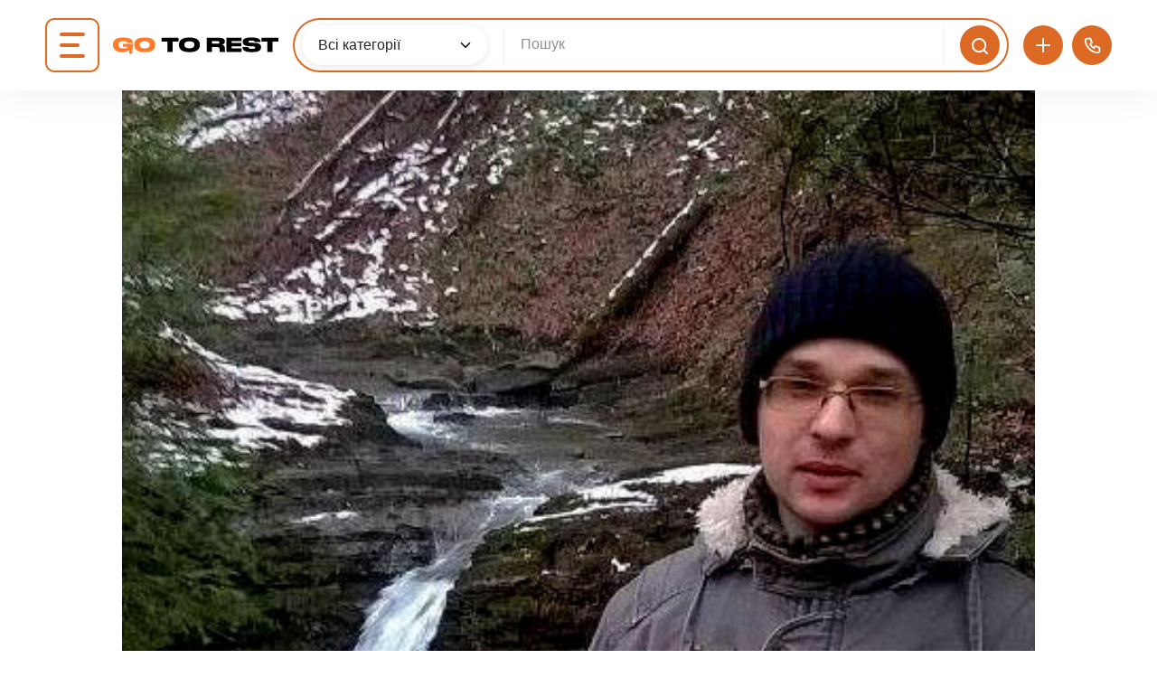

--- FILE ---
content_type: text/html; charset=UTF-8
request_url: https://go-to.rest/blog/en/author/victor/page/2/
body_size: 43856
content:
    <!doctype html>
    <html lang="en-US">

    <head>
        <meta charset="UTF-8" />
        <meta name="viewport" content="width=device-width, initial-scale=1.0">
        <link rel="pingback" href="https://go-to.rest/blog/xmlrpc.php" />
        <link rel="preload" href="https://go-to.rest/blog/wp-content/plugins/rate-my-post/public/css/fonts/ratemypost.ttf" type="font/ttf" as="font" crossorigin="anonymous"><link rel="icon" type="image/png" href="https://go-to.rest/blog/wp-content/uploads/2020/09/go-to.rest_logo_256x256_brown.png"><link rel="apple-touch-icon-precomposed" sizes="76x76" href="https://go-to.rest/blog/wp-content/uploads/2020/09/go-to.rest_logo_256x256_brown.png"/><link rel="apple-touch-icon-precomposed" sizes="120x120" href="https://go-to.rest/blog/wp-content/uploads/2020/09/go-to.rest_logo_256x256_brown.png"/><link rel="apple-touch-icon-precomposed" sizes="152x152" href="https://go-to.rest/blog/wp-content/uploads/2020/09/go-to.rest_logo_256x256_brown.png"/><link rel="apple-touch-icon-precomposed" sizes="114x114" href="https://go-to.rest/blog/wp-content/uploads/2020/09/go-to.rest_logo_256x256_brown.png"/><link rel="apple-touch-icon-precomposed" sizes="144x144" href="https://go-to.rest/blog/wp-content/uploads/2020/09/go-to.rest_logo_256x256_brown.png"/>
	<!-- This site is optimized with the Yoast SEO Premium plugin v15.4 - https://yoast.com/wordpress/plugins/seo/ -->
	<title>Эксперт в области истории Закарпатья</title>
	<meta name="robots" content="index, follow, max-snippet:-1, max-image-preview:large, max-video-preview:-1" />
	<link rel="canonical" href="https://go-to.rest/blog/author/victor/page/2/" />
	<link rel="prev" href="https://go-to.rest/blog/en/author/victor/" />
	<link rel="next" href="https://go-to.rest/blog/en/author/victor/page/3/" />
	<meta property="og:locale" content="en_US" />
	<meta property="og:type" content="profile" />
	<meta property="og:title" content="Эксперт в области истории Закарпатья" />
	<meta property="og:url" content="https://go-to.rest/blog/author/victor/" />
	<meta property="og:site_name" content="Go-To.Rest ➤ Ваш путівник" />
	<meta property="og:image" content="https://go-to.rest/blog/wp-content/uploads/2019/09/shatrov.jpg" />
	<meta name="twitter:card" content="summary_large_image" />
	<meta name="twitter:site" content="@go_to_rest" />
	<script type="application/ld+json" class="yoast-schema-graph">{"@context":"https://schema.org","@graph":[{"@type":"Organization","@id":"https://go-to.rest/blog/de/#organization","name":"Go-To.Rest","url":"https://go-to.rest/blog/de/","sameAs":["https://www.facebook.com/GoToRest","https://www.instagram.com/go_to.rest/","https://www.youtube.com/c/GoToGroup?sub_confirmation=1","https://twitter.com/go_to_rest"],"logo":{"@type":"ImageObject","@id":"https://go-to.rest/blog/de/#logo","inLanguage":"en-US","url":"https://go-to.rest/blog/wp-content/uploads/2017/04/GO-TO-Rest-376-60.png","width":376,"height":60,"caption":"Go-To.Rest"},"image":{"@id":"https://go-to.rest/blog/de/#logo"}},{"@type":"WebSite","@id":"https://go-to.rest/blog/de/#website","url":"https://go-to.rest/blog/de/","name":"Go-To.Rest \u27a4 \u0412\u0430\u0448 \u043f\u0443\u0442\u0456\u0432\u043d\u0438\u043a","description":"","publisher":{"@id":"https://go-to.rest/blog/de/#organization"},"potentialAction":[{"@type":"SearchAction","target":"https://go-to.rest/blog/de/?s={search_term_string}","query-input":"required name=search_term_string"}],"inLanguage":"en-US"},{"@type":"ProfilePage","@id":"https://go-to.rest/blog/author/victor/page/2/#webpage","url":"https://go-to.rest/blog/author/victor/page/2/","name":"\u042d\u043a\u0441\u043f\u0435\u0440\u0442 \u0432 \u043e\u0431\u043b\u0430\u0441\u0442\u0438 \u0438\u0441\u0442\u043e\u0440\u0438\u0438 \u0417\u0430\u043a\u0430\u0440\u043f\u0430\u0442\u044c\u044f","isPartOf":{"@id":"https://go-to.rest/blog/de/#website"},"breadcrumb":{"@id":"https://go-to.rest/blog/author/victor/page/2/#breadcrumb"},"inLanguage":"en-US","potentialAction":[{"@type":"ReadAction","target":["https://go-to.rest/blog/author/victor/page/2/"]}]},{"@type":"BreadcrumbList","@id":"https://go-to.rest/blog/author/victor/page/2/#breadcrumb","itemListElement":[{"@type":"ListItem","position":1,"item":{"@type":"WebPage","@id":"https://go-to.rest/blog/en/","url":"https://go-to.rest/blog/en/","name":"\u0411\u043b\u043e\u0433"}},{"@type":"ListItem","position":2,"item":{"@type":"WebPage","@id":"https://go-to.rest/blog/author/victor/","url":"https://go-to.rest/blog/author/victor/","name":"\u0412\u0438\u043a\u0442\u043e\u0440 \u0428\u0430\u0442\u0440\u043e\u0432"}},{"@type":"ListItem","position":3,"item":{"@type":"WebPage","@id":"https://go-to.rest/blog/author/victor/page/2/","url":"https://go-to.rest/blog/author/victor/page/2/","name":"\u042d\u043a\u0441\u043f\u0435\u0440\u0442 \u0432 \u043e\u0431\u043b\u0430\u0441\u0442\u0438 \u0438\u0441\u0442\u043e\u0440\u0438\u0438 \u0417\u0430\u043a\u0430\u0440\u043f\u0430\u0442\u044c\u044f"}}]},{"@type":"Person","@id":"https://go-to.rest/blog/de/#/schema/person/903edc641a87f2272095325114a8ff0c","name":"\u0412\u0438\u043a\u0442\u043e\u0440 \u0428\u0430\u0442\u0440\u043e\u0432","image":{"@type":"ImageObject","@id":"https://go-to.rest/blog/de/#personlogo","inLanguage":"en-US","url":"https://go-to.rest/blog/wp-content/uploads/2019/09/shatrov-150x150.jpg","caption":"\u0412\u0438\u043a\u0442\u043e\u0440 \u0428\u0430\u0442\u0440\u043e\u0432"},"sameAs":["https://www.facebook.com/profile.php?id=100001374446970"],"mainEntityOfPage":{"@id":"https://go-to.rest/blog/author/victor/page/2/#webpage"}}]}</script>
	<!-- / Yoast SEO Premium plugin. -->


<link rel='dns-prefetch' href='//www.google.com' />
<link rel='dns-prefetch' href='//maxcdn.bootstrapcdn.com' />
<link rel='dns-prefetch' href='//fonts.googleapis.com' />
<link rel='dns-prefetch' href='//cdnjs.cloudflare.com' />
<link href='https://fonts.gstatic.com' crossorigin rel='preconnect' />
		<!-- This site uses the Google Analytics by MonsterInsights plugin v8.5.1 - Using Analytics tracking - https://www.monsterinsights.com/ -->
							<script data-no-minify="1" src="https://go-to.rest/blog/wp-content/cache/busting/1/gtm-d4d43fd6b00cc6da603aad29c85f4217.js"  data-cfasync="false" data-wpfc-render="false" type="text/javascript" async></script>
			<script data-cfasync="false" data-wpfc-render="false" type="text/javascript">
				var mi_version = '8.5.1';
				var mi_track_user = true;
				var mi_no_track_reason = '';
				
								var disableStrs = [
										'ga-disable-G-7PB73FVDGZ',
															'ga-disable-UA-64288805-2',
									];

				/* Function to detect opted out users */
				function __gtagTrackerIsOptedOut() {
					for ( var index = 0; index < disableStrs.length; index++ ) {
						if ( document.cookie.indexOf( disableStrs[ index ] + '=true' ) > -1 ) {
							return true;
						}
					}

					return false;
				}

				/* Disable tracking if the opt-out cookie exists. */
				if ( __gtagTrackerIsOptedOut() ) {
					for ( var index = 0; index < disableStrs.length; index++ ) {
						window[ disableStrs[ index ] ] = true;
					}
				}

				/* Opt-out function */
				function __gtagTrackerOptout() {
					for ( var index = 0; index < disableStrs.length; index++ ) {
						document.cookie = disableStrs[ index ] + '=true; expires=Thu, 31 Dec 2099 23:59:59 UTC; path=/';
						window[ disableStrs[ index ] ] = true;
					}
				}

				if ( 'undefined' === typeof gaOptout ) {
					function gaOptout() {
						__gtagTrackerOptout();
					}
				}
								window.dataLayer = window.dataLayer || [];

				window.MonsterInsightsDualTracker = {
					helpers: {},
					trackers: {},
				};
				if ( mi_track_user ) {
					function __gtagDataLayer() {
						dataLayer.push( arguments );
					}

					function __gtagTracker( type, name, parameters ) {
						if (!parameters) {
							parameters = {};
						}

						if (parameters.send_to) {
							__gtagDataLayer.apply( null, arguments );
							return;
						}

						if ( type === 'event' ) {
															parameters.send_to = monsterinsights_frontend.v4_id;
								var hookName = name;
								if ( typeof parameters[ 'event_category' ] !== 'undefined' ) {
									hookName = parameters[ 'event_category' ] + ':' + name;
								}

								if ( typeof MonsterInsightsDualTracker.trackers[ hookName ] !== 'undefined' ) {
									MonsterInsightsDualTracker.trackers[ hookName ]( parameters );
								} else {
									__gtagDataLayer( 'event', name, parameters );
								}
							
															parameters.send_to = monsterinsights_frontend.ua;
								__gtagDataLayer( type, name, parameters );
													} else {
							__gtagDataLayer.apply( null, arguments );
						}
					}
					__gtagTracker( 'js', new Date() );
					__gtagTracker( 'set', {
						'developer_id.dZGIzZG' : true,
											} );
										__gtagTracker( 'config', 'G-7PB73FVDGZ', {"forceSSL":"true"} );
															__gtagTracker( 'config', 'UA-64288805-2', {"forceSSL":"true"} );
										window.gtag = __gtagTracker;											(function () {
							/* https://developers.google.com/analytics/devguides/collection/analyticsjs/ */
							/* ga and __gaTracker compatibility shim. */
							var noopfn = function () {
								return null;
							};
							var newtracker = function () {
								return new Tracker();
							};
							var Tracker = function () {
								return null;
							};
							var p = Tracker.prototype;
							p.get = noopfn;
							p.set = noopfn;
							p.send = function (){
								var args = Array.prototype.slice.call(arguments);
								args.unshift( 'send' );
								__gaTracker.apply(null, args);
							};
							var __gaTracker = function () {
								var len = arguments.length;
								if ( len === 0 ) {
									return;
								}
								var f = arguments[len - 1];
								if ( typeof f !== 'object' || f === null || typeof f.hitCallback !== 'function' ) {
									if ( 'send' === arguments[0] ) {
										var hitConverted, hitObject = false, action;
										if ( 'event' === arguments[1] ) {
											if ( 'undefined' !== typeof arguments[3] ) {
												hitObject = {
													'eventAction': arguments[3],
													'eventCategory': arguments[2],
													'eventLabel': arguments[4],
													'value': arguments[5] ? arguments[5] : 1,
												}
											}
										}
										if ( 'pageview' === arguments[1] ) {
											if ( 'undefined' !== typeof arguments[2] ) {
												hitObject = {
													'eventAction': 'page_view',
													'page_path' : arguments[2],
												}
											}
										}
										if ( typeof arguments[2] === 'object' ) {
											hitObject = arguments[2];
										}
										if ( typeof arguments[5] === 'object' ) {
											Object.assign( hitObject, arguments[5] );
										}
										if ( 'undefined' !== typeof arguments[1].hitType ) {
											hitObject = arguments[1];
											if ( 'pageview' === hitObject.hitType ) {
												hitObject.eventAction = 'page_view';
											}
										}
										if ( hitObject ) {
											action = 'timing' === arguments[1].hitType ? 'timing_complete' : hitObject.eventAction;
											hitConverted = mapArgs( hitObject );
											__gtagTracker( 'event', action, hitConverted );
										}
									}
									return;
								}

								function mapArgs( args ) {
									var arg, hit = {};
									var gaMap = {
										'eventCategory': 'event_category',
										'eventAction': 'event_action',
										'eventLabel': 'event_label',
										'eventValue': 'event_value',
										'nonInteraction': 'non_interaction',
										'timingCategory': 'event_category',
										'timingVar': 'name',
										'timingValue': 'value',
										'timingLabel': 'event_label',
										'page' : 'page_path',
										'location' : 'page_location',
										'title' : 'page_title',
									};
									for ( arg in args ) {
																				if ( ! ( ! args.hasOwnProperty(arg) || ! gaMap.hasOwnProperty(arg) ) ) {
											hit[gaMap[arg]] = args[arg];
										} else {
											hit[arg] = args[arg];
										}
									}
									return hit;
								}

								try {
									f.hitCallback();
								} catch ( ex ) {
								}
							};
							__gaTracker.create = newtracker;
							__gaTracker.getByName = newtracker;
							__gaTracker.getAll = function () {
								return [];
							};
							__gaTracker.remove = noopfn;
							__gaTracker.loaded = true;
							window['__gaTracker'] = __gaTracker;
						})();
									} else {
										console.log( "" );
					( function () {
							function __gtagTracker() {
								return null;
							}
							window['__gtagTracker'] = __gtagTracker;
							window['gtag'] = __gtagTracker;
					} )();
									}
			</script>
				<!-- / Google Analytics by MonsterInsights -->
		<style type="text/css">
img.wp-smiley,
img.emoji {
	display: inline !important;
	border: none !important;
	box-shadow: none !important;
	height: 1em !important;
	width: 1em !important;
	margin: 0 .07em !important;
	vertical-align: -0.1em !important;
	background: none !important;
	padding: 0 !important;
}
</style>
	<link rel='stylesheet' id='sbi_styles-css'  href='https://go-to.rest/blog/wp-content/plugins/instagram-feed-pro/css/sbi-styles.min.css?ver=5.8' type='text/css' media='all' />
<link rel='stylesheet' id='wp-block-library-css'  href='https://go-to.rest/blog/wp-includes/css/dist/block-library/style.min.css?ver=5.6.16' type='text/css' media='all' />
<link rel='stylesheet' id='extendify-utilities-css'  href='https://go-to.rest/blog/wp-content/plugins/redux-framework/extendify-sdk/public/build/extendify-utilities.css?ver=0.1.0' type='text/css' media='all' />
<link rel='stylesheet' id='contact-form-7-css'  href='https://go-to.rest/blog/wp-content/plugins/contact-form-7/includes/css/styles.css?ver=5.4' type='text/css' media='all' />
<link rel='stylesheet' id='formcraft-common-css'  href='https://go-to.rest/blog/wp-content/plugins/form-craft/dist/formcraft-common.css?ver=3.7.5' type='text/css' media='all' />
<link rel='stylesheet' id='formcraft-form-css'  href='https://go-to.rest/blog/wp-content/plugins/form-craft/dist/form.css?ver=3.7.5' type='text/css' media='all' />
<link rel='stylesheet' id='njt_google_views-css'  href='https://go-to.rest/blog/wp-content/plugins/ninja-google-review/assets/frontend/css/google-reviews.css?ver=5.6.16' type='text/css' media='all' />
<link rel='stylesheet' id='njt_google_slick-css'  href='https://go-to.rest/blog/wp-content/plugins/ninja-google-review/assets/frontend/slick/slick.css?ver=5.6.16' type='text/css' media='all' />
<link rel='stylesheet' id='rate-my-post-css'  href='https://go-to.rest/blog/wp-content/plugins/rate-my-post/public/css/rate-my-post.css?ver=3.3.3' type='text/css' media='all' />
<link rel='stylesheet' id='vlp-public-css'  href='https://go-to.rest/blog/wp-content/plugins/visual-link-preview/dist/public.css?ver=2.2.3' type='text/css' media='all' />
<link rel='stylesheet' id='ppress-frontend-css'  href='https://go-to.rest/blog/wp-content/plugins/wp-user-avatar/assets/css/frontend.min.css?ver=3.2.7' type='text/css' media='all' />
<link rel='stylesheet' id='ppress-flatpickr-css'  href='https://go-to.rest/blog/wp-content/plugins/wp-user-avatar/assets/flatpickr/flatpickr.min.css?ver=3.2.7' type='text/css' media='all' />
<link rel='stylesheet' id='ppress-select2-css'  href='https://go-to.rest/blog/wp-content/plugins/wp-user-avatar/assets/select2/select2.min.css?ver=5.6.16' type='text/css' media='all' />
<link rel='stylesheet' id='wpml-menu-item-0-css'  href='//go-to.rest/blog/wp-content/plugins/sitepress-multilingual-cms/templates/language-switchers/menu-item/style.min.css?ver=1' type='text/css' media='all' />
<link rel='stylesheet' id='reviewer-photoswipe-css'  href='https://go-to.rest/blog/wp-content/plugins/reviewer/public/assets/css/photoswipe.css?ver=3.21.0' type='text/css' media='all' />
<link rel='stylesheet' id='dashicons-css'  href='https://go-to.rest/blog/wp-includes/css/dashicons.min.css?ver=5.6.16' type='text/css' media='all' />
<link rel='stylesheet' id='reviewer-public-css'  href='https://go-to.rest/blog/wp-content/plugins/reviewer/public/assets/css/reviewer-public.css?ver=3.21.0' type='text/css' media='all' />
<link rel='stylesheet' id='td-plugin-newsletter-css'  href='https://go-to.rest/blog/wp-content/plugins/td-newsletter/style.css?ver=10.3.9.1' type='text/css' media='all' />
<link rel='stylesheet' id='td-plugin-multi-purpose-css'  href='https://go-to.rest/blog/wp-content/plugins/td-composer/td-multi-purpose/style.css?ver=c784b8db3e66cd68082f3ff7aa2d70e6' type='text/css' media='all' />
<style id="google-fonts-style-css" media="all">/* cyrillic-ext */
@font-face {
  font-family: 'Montserrat';
  font-style: normal;
  font-weight: 600;
  font-display: swap;
  src: url(/fonts.gstatic.com/s/montserrat/v31/JTUSjIg1_i6t8kCHKm459WRhyyTh89ZNpQ.woff2) format('woff2');
  unicode-range: U+0460-052F, U+1C80-1C8A, U+20B4, U+2DE0-2DFF, U+A640-A69F, U+FE2E-FE2F;
}
/* cyrillic */
@font-face {
  font-family: 'Montserrat';
  font-style: normal;
  font-weight: 600;
  font-display: swap;
  src: url(/fonts.gstatic.com/s/montserrat/v31/JTUSjIg1_i6t8kCHKm459W1hyyTh89ZNpQ.woff2) format('woff2');
  unicode-range: U+0301, U+0400-045F, U+0490-0491, U+04B0-04B1, U+2116;
}
/* vietnamese */
@font-face {
  font-family: 'Montserrat';
  font-style: normal;
  font-weight: 600;
  font-display: swap;
  src: url(/fonts.gstatic.com/s/montserrat/v31/JTUSjIg1_i6t8kCHKm459WZhyyTh89ZNpQ.woff2) format('woff2');
  unicode-range: U+0102-0103, U+0110-0111, U+0128-0129, U+0168-0169, U+01A0-01A1, U+01AF-01B0, U+0300-0301, U+0303-0304, U+0308-0309, U+0323, U+0329, U+1EA0-1EF9, U+20AB;
}
/* latin-ext */
@font-face {
  font-family: 'Montserrat';
  font-style: normal;
  font-weight: 600;
  font-display: swap;
  src: url(/fonts.gstatic.com/s/montserrat/v31/JTUSjIg1_i6t8kCHKm459WdhyyTh89ZNpQ.woff2) format('woff2');
  unicode-range: U+0100-02BA, U+02BD-02C5, U+02C7-02CC, U+02CE-02D7, U+02DD-02FF, U+0304, U+0308, U+0329, U+1D00-1DBF, U+1E00-1E9F, U+1EF2-1EFF, U+2020, U+20A0-20AB, U+20AD-20C0, U+2113, U+2C60-2C7F, U+A720-A7FF;
}
/* latin */
@font-face {
  font-family: 'Montserrat';
  font-style: normal;
  font-weight: 600;
  font-display: swap;
  src: url(/fonts.gstatic.com/s/montserrat/v31/JTUSjIg1_i6t8kCHKm459WlhyyTh89Y.woff2) format('woff2');
  unicode-range: U+0000-00FF, U+0131, U+0152-0153, U+02BB-02BC, U+02C6, U+02DA, U+02DC, U+0304, U+0308, U+0329, U+2000-206F, U+20AC, U+2122, U+2191, U+2193, U+2212, U+2215, U+FEFF, U+FFFD;
}
/* cyrillic-ext */
@font-face {
  font-family: 'Montserrat';
  font-style: normal;
  font-weight: 700;
  font-display: swap;
  src: url(/fonts.gstatic.com/s/montserrat/v31/JTUSjIg1_i6t8kCHKm459WRhyyTh89ZNpQ.woff2) format('woff2');
  unicode-range: U+0460-052F, U+1C80-1C8A, U+20B4, U+2DE0-2DFF, U+A640-A69F, U+FE2E-FE2F;
}
/* cyrillic */
@font-face {
  font-family: 'Montserrat';
  font-style: normal;
  font-weight: 700;
  font-display: swap;
  src: url(/fonts.gstatic.com/s/montserrat/v31/JTUSjIg1_i6t8kCHKm459W1hyyTh89ZNpQ.woff2) format('woff2');
  unicode-range: U+0301, U+0400-045F, U+0490-0491, U+04B0-04B1, U+2116;
}
/* vietnamese */
@font-face {
  font-family: 'Montserrat';
  font-style: normal;
  font-weight: 700;
  font-display: swap;
  src: url(/fonts.gstatic.com/s/montserrat/v31/JTUSjIg1_i6t8kCHKm459WZhyyTh89ZNpQ.woff2) format('woff2');
  unicode-range: U+0102-0103, U+0110-0111, U+0128-0129, U+0168-0169, U+01A0-01A1, U+01AF-01B0, U+0300-0301, U+0303-0304, U+0308-0309, U+0323, U+0329, U+1EA0-1EF9, U+20AB;
}
/* latin-ext */
@font-face {
  font-family: 'Montserrat';
  font-style: normal;
  font-weight: 700;
  font-display: swap;
  src: url(/fonts.gstatic.com/s/montserrat/v31/JTUSjIg1_i6t8kCHKm459WdhyyTh89ZNpQ.woff2) format('woff2');
  unicode-range: U+0100-02BA, U+02BD-02C5, U+02C7-02CC, U+02CE-02D7, U+02DD-02FF, U+0304, U+0308, U+0329, U+1D00-1DBF, U+1E00-1E9F, U+1EF2-1EFF, U+2020, U+20A0-20AB, U+20AD-20C0, U+2113, U+2C60-2C7F, U+A720-A7FF;
}
/* latin */
@font-face {
  font-family: 'Montserrat';
  font-style: normal;
  font-weight: 700;
  font-display: swap;
  src: url(/fonts.gstatic.com/s/montserrat/v31/JTUSjIg1_i6t8kCHKm459WlhyyTh89Y.woff2) format('woff2');
  unicode-range: U+0000-00FF, U+0131, U+0152-0153, U+02BB-02BC, U+02C6, U+02DA, U+02DC, U+0304, U+0308, U+0329, U+2000-206F, U+20AC, U+2122, U+2191, U+2193, U+2212, U+2215, U+FEFF, U+FFFD;
}
/* vietnamese */
@font-face {
  font-family: 'Muli';
  font-style: normal;
  font-weight: 300;
  font-display: swap;
  src: url(/fonts.gstatic.com/s/muli/v34/7Auwp_0qiz-afT3GLQjUwkQ1OQ.woff2) format('woff2');
  unicode-range: U+0102-0103, U+0110-0111, U+0128-0129, U+0168-0169, U+01A0-01A1, U+01AF-01B0, U+0300-0301, U+0303-0304, U+0308-0309, U+0323, U+0329, U+1EA0-1EF9, U+20AB;
}
/* latin-ext */
@font-face {
  font-family: 'Muli';
  font-style: normal;
  font-weight: 300;
  font-display: swap;
  src: url(/fonts.gstatic.com/s/muli/v34/7Auwp_0qiz-afTzGLQjUwkQ1OQ.woff2) format('woff2');
  unicode-range: U+0100-02BA, U+02BD-02C5, U+02C7-02CC, U+02CE-02D7, U+02DD-02FF, U+0304, U+0308, U+0329, U+1D00-1DBF, U+1E00-1E9F, U+1EF2-1EFF, U+2020, U+20A0-20AB, U+20AD-20C0, U+2113, U+2C60-2C7F, U+A720-A7FF;
}
/* latin */
@font-face {
  font-family: 'Muli';
  font-style: normal;
  font-weight: 300;
  font-display: swap;
  src: url(/fonts.gstatic.com/s/muli/v34/7Auwp_0qiz-afTLGLQjUwkQ.woff2) format('woff2');
  unicode-range: U+0000-00FF, U+0131, U+0152-0153, U+02BB-02BC, U+02C6, U+02DA, U+02DC, U+0304, U+0308, U+0329, U+2000-206F, U+20AC, U+2122, U+2191, U+2193, U+2212, U+2215, U+FEFF, U+FFFD;
}
/* vietnamese */
@font-face {
  font-family: 'Muli';
  font-style: normal;
  font-weight: 400;
  font-display: swap;
  src: url(/fonts.gstatic.com/s/muli/v34/7Auwp_0qiz-afT3GLQjUwkQ1OQ.woff2) format('woff2');
  unicode-range: U+0102-0103, U+0110-0111, U+0128-0129, U+0168-0169, U+01A0-01A1, U+01AF-01B0, U+0300-0301, U+0303-0304, U+0308-0309, U+0323, U+0329, U+1EA0-1EF9, U+20AB;
}
/* latin-ext */
@font-face {
  font-family: 'Muli';
  font-style: normal;
  font-weight: 400;
  font-display: swap;
  src: url(/fonts.gstatic.com/s/muli/v34/7Auwp_0qiz-afTzGLQjUwkQ1OQ.woff2) format('woff2');
  unicode-range: U+0100-02BA, U+02BD-02C5, U+02C7-02CC, U+02CE-02D7, U+02DD-02FF, U+0304, U+0308, U+0329, U+1D00-1DBF, U+1E00-1E9F, U+1EF2-1EFF, U+2020, U+20A0-20AB, U+20AD-20C0, U+2113, U+2C60-2C7F, U+A720-A7FF;
}
/* latin */
@font-face {
  font-family: 'Muli';
  font-style: normal;
  font-weight: 400;
  font-display: swap;
  src: url(/fonts.gstatic.com/s/muli/v34/7Auwp_0qiz-afTLGLQjUwkQ.woff2) format('woff2');
  unicode-range: U+0000-00FF, U+0131, U+0152-0153, U+02BB-02BC, U+02C6, U+02DA, U+02DC, U+0304, U+0308, U+0329, U+2000-206F, U+20AC, U+2122, U+2191, U+2193, U+2212, U+2215, U+FEFF, U+FFFD;
}
/* vietnamese */
@font-face {
  font-family: 'Muli';
  font-style: normal;
  font-weight: 500;
  font-display: swap;
  src: url(/fonts.gstatic.com/s/muli/v34/7Auwp_0qiz-afT3GLQjUwkQ1OQ.woff2) format('woff2');
  unicode-range: U+0102-0103, U+0110-0111, U+0128-0129, U+0168-0169, U+01A0-01A1, U+01AF-01B0, U+0300-0301, U+0303-0304, U+0308-0309, U+0323, U+0329, U+1EA0-1EF9, U+20AB;
}
/* latin-ext */
@font-face {
  font-family: 'Muli';
  font-style: normal;
  font-weight: 500;
  font-display: swap;
  src: url(/fonts.gstatic.com/s/muli/v34/7Auwp_0qiz-afTzGLQjUwkQ1OQ.woff2) format('woff2');
  unicode-range: U+0100-02BA, U+02BD-02C5, U+02C7-02CC, U+02CE-02D7, U+02DD-02FF, U+0304, U+0308, U+0329, U+1D00-1DBF, U+1E00-1E9F, U+1EF2-1EFF, U+2020, U+20A0-20AB, U+20AD-20C0, U+2113, U+2C60-2C7F, U+A720-A7FF;
}
/* latin */
@font-face {
  font-family: 'Muli';
  font-style: normal;
  font-weight: 500;
  font-display: swap;
  src: url(/fonts.gstatic.com/s/muli/v34/7Auwp_0qiz-afTLGLQjUwkQ.woff2) format('woff2');
  unicode-range: U+0000-00FF, U+0131, U+0152-0153, U+02BB-02BC, U+02C6, U+02DA, U+02DC, U+0304, U+0308, U+0329, U+2000-206F, U+20AC, U+2122, U+2191, U+2193, U+2212, U+2215, U+FEFF, U+FFFD;
}
/* vietnamese */
@font-face {
  font-family: 'Muli';
  font-style: normal;
  font-weight: 600;
  font-display: swap;
  src: url(/fonts.gstatic.com/s/muli/v34/7Auwp_0qiz-afT3GLQjUwkQ1OQ.woff2) format('woff2');
  unicode-range: U+0102-0103, U+0110-0111, U+0128-0129, U+0168-0169, U+01A0-01A1, U+01AF-01B0, U+0300-0301, U+0303-0304, U+0308-0309, U+0323, U+0329, U+1EA0-1EF9, U+20AB;
}
/* latin-ext */
@font-face {
  font-family: 'Muli';
  font-style: normal;
  font-weight: 600;
  font-display: swap;
  src: url(/fonts.gstatic.com/s/muli/v34/7Auwp_0qiz-afTzGLQjUwkQ1OQ.woff2) format('woff2');
  unicode-range: U+0100-02BA, U+02BD-02C5, U+02C7-02CC, U+02CE-02D7, U+02DD-02FF, U+0304, U+0308, U+0329, U+1D00-1DBF, U+1E00-1E9F, U+1EF2-1EFF, U+2020, U+20A0-20AB, U+20AD-20C0, U+2113, U+2C60-2C7F, U+A720-A7FF;
}
/* latin */
@font-face {
  font-family: 'Muli';
  font-style: normal;
  font-weight: 600;
  font-display: swap;
  src: url(/fonts.gstatic.com/s/muli/v34/7Auwp_0qiz-afTLGLQjUwkQ.woff2) format('woff2');
  unicode-range: U+0000-00FF, U+0131, U+0152-0153, U+02BB-02BC, U+02C6, U+02DA, U+02DC, U+0304, U+0308, U+0329, U+2000-206F, U+20AC, U+2122, U+2191, U+2193, U+2212, U+2215, U+FEFF, U+FFFD;
}
/* vietnamese */
@font-face {
  font-family: 'Muli';
  font-style: normal;
  font-weight: 700;
  font-display: swap;
  src: url(/fonts.gstatic.com/s/muli/v34/7Auwp_0qiz-afT3GLQjUwkQ1OQ.woff2) format('woff2');
  unicode-range: U+0102-0103, U+0110-0111, U+0128-0129, U+0168-0169, U+01A0-01A1, U+01AF-01B0, U+0300-0301, U+0303-0304, U+0308-0309, U+0323, U+0329, U+1EA0-1EF9, U+20AB;
}
/* latin-ext */
@font-face {
  font-family: 'Muli';
  font-style: normal;
  font-weight: 700;
  font-display: swap;
  src: url(/fonts.gstatic.com/s/muli/v34/7Auwp_0qiz-afTzGLQjUwkQ1OQ.woff2) format('woff2');
  unicode-range: U+0100-02BA, U+02BD-02C5, U+02C7-02CC, U+02CE-02D7, U+02DD-02FF, U+0304, U+0308, U+0329, U+1D00-1DBF, U+1E00-1E9F, U+1EF2-1EFF, U+2020, U+20A0-20AB, U+20AD-20C0, U+2113, U+2C60-2C7F, U+A720-A7FF;
}
/* latin */
@font-face {
  font-family: 'Muli';
  font-style: normal;
  font-weight: 700;
  font-display: swap;
  src: url(/fonts.gstatic.com/s/muli/v34/7Auwp_0qiz-afTLGLQjUwkQ.woff2) format('woff2');
  unicode-range: U+0000-00FF, U+0131, U+0152-0153, U+02BB-02BC, U+02C6, U+02DA, U+02DC, U+0304, U+0308, U+0329, U+2000-206F, U+20AC, U+2122, U+2191, U+2193, U+2212, U+2215, U+FEFF, U+FFFD;
}
/* cyrillic-ext */
@font-face {
  font-family: 'Open Sans';
  font-style: normal;
  font-weight: 300;
  font-stretch: 100%;
  font-display: swap;
  src: url(/fonts.gstatic.com/s/opensans/v44/memvYaGs126MiZpBA-UvWbX2vVnXBbObj2OVTSKmu0SC55K5gw.woff2) format('woff2');
  unicode-range: U+0460-052F, U+1C80-1C8A, U+20B4, U+2DE0-2DFF, U+A640-A69F, U+FE2E-FE2F;
}
/* cyrillic */
@font-face {
  font-family: 'Open Sans';
  font-style: normal;
  font-weight: 300;
  font-stretch: 100%;
  font-display: swap;
  src: url(/fonts.gstatic.com/s/opensans/v44/memvYaGs126MiZpBA-UvWbX2vVnXBbObj2OVTSumu0SC55K5gw.woff2) format('woff2');
  unicode-range: U+0301, U+0400-045F, U+0490-0491, U+04B0-04B1, U+2116;
}
/* greek-ext */
@font-face {
  font-family: 'Open Sans';
  font-style: normal;
  font-weight: 300;
  font-stretch: 100%;
  font-display: swap;
  src: url(/fonts.gstatic.com/s/opensans/v44/memvYaGs126MiZpBA-UvWbX2vVnXBbObj2OVTSOmu0SC55K5gw.woff2) format('woff2');
  unicode-range: U+1F00-1FFF;
}
/* greek */
@font-face {
  font-family: 'Open Sans';
  font-style: normal;
  font-weight: 300;
  font-stretch: 100%;
  font-display: swap;
  src: url(/fonts.gstatic.com/s/opensans/v44/memvYaGs126MiZpBA-UvWbX2vVnXBbObj2OVTSymu0SC55K5gw.woff2) format('woff2');
  unicode-range: U+0370-0377, U+037A-037F, U+0384-038A, U+038C, U+038E-03A1, U+03A3-03FF;
}
/* hebrew */
@font-face {
  font-family: 'Open Sans';
  font-style: normal;
  font-weight: 300;
  font-stretch: 100%;
  font-display: swap;
  src: url(/fonts.gstatic.com/s/opensans/v44/memvYaGs126MiZpBA-UvWbX2vVnXBbObj2OVTS2mu0SC55K5gw.woff2) format('woff2');
  unicode-range: U+0307-0308, U+0590-05FF, U+200C-2010, U+20AA, U+25CC, U+FB1D-FB4F;
}
/* math */
@font-face {
  font-family: 'Open Sans';
  font-style: normal;
  font-weight: 300;
  font-stretch: 100%;
  font-display: swap;
  src: url(/fonts.gstatic.com/s/opensans/v44/memvYaGs126MiZpBA-UvWbX2vVnXBbObj2OVTVOmu0SC55K5gw.woff2) format('woff2');
  unicode-range: U+0302-0303, U+0305, U+0307-0308, U+0310, U+0312, U+0315, U+031A, U+0326-0327, U+032C, U+032F-0330, U+0332-0333, U+0338, U+033A, U+0346, U+034D, U+0391-03A1, U+03A3-03A9, U+03B1-03C9, U+03D1, U+03D5-03D6, U+03F0-03F1, U+03F4-03F5, U+2016-2017, U+2034-2038, U+203C, U+2040, U+2043, U+2047, U+2050, U+2057, U+205F, U+2070-2071, U+2074-208E, U+2090-209C, U+20D0-20DC, U+20E1, U+20E5-20EF, U+2100-2112, U+2114-2115, U+2117-2121, U+2123-214F, U+2190, U+2192, U+2194-21AE, U+21B0-21E5, U+21F1-21F2, U+21F4-2211, U+2213-2214, U+2216-22FF, U+2308-230B, U+2310, U+2319, U+231C-2321, U+2336-237A, U+237C, U+2395, U+239B-23B7, U+23D0, U+23DC-23E1, U+2474-2475, U+25AF, U+25B3, U+25B7, U+25BD, U+25C1, U+25CA, U+25CC, U+25FB, U+266D-266F, U+27C0-27FF, U+2900-2AFF, U+2B0E-2B11, U+2B30-2B4C, U+2BFE, U+3030, U+FF5B, U+FF5D, U+1D400-1D7FF, U+1EE00-1EEFF;
}
/* symbols */
@font-face {
  font-family: 'Open Sans';
  font-style: normal;
  font-weight: 300;
  font-stretch: 100%;
  font-display: swap;
  src: url(/fonts.gstatic.com/s/opensans/v44/memvYaGs126MiZpBA-UvWbX2vVnXBbObj2OVTUGmu0SC55K5gw.woff2) format('woff2');
  unicode-range: U+0001-000C, U+000E-001F, U+007F-009F, U+20DD-20E0, U+20E2-20E4, U+2150-218F, U+2190, U+2192, U+2194-2199, U+21AF, U+21E6-21F0, U+21F3, U+2218-2219, U+2299, U+22C4-22C6, U+2300-243F, U+2440-244A, U+2460-24FF, U+25A0-27BF, U+2800-28FF, U+2921-2922, U+2981, U+29BF, U+29EB, U+2B00-2BFF, U+4DC0-4DFF, U+FFF9-FFFB, U+10140-1018E, U+10190-1019C, U+101A0, U+101D0-101FD, U+102E0-102FB, U+10E60-10E7E, U+1D2C0-1D2D3, U+1D2E0-1D37F, U+1F000-1F0FF, U+1F100-1F1AD, U+1F1E6-1F1FF, U+1F30D-1F30F, U+1F315, U+1F31C, U+1F31E, U+1F320-1F32C, U+1F336, U+1F378, U+1F37D, U+1F382, U+1F393-1F39F, U+1F3A7-1F3A8, U+1F3AC-1F3AF, U+1F3C2, U+1F3C4-1F3C6, U+1F3CA-1F3CE, U+1F3D4-1F3E0, U+1F3ED, U+1F3F1-1F3F3, U+1F3F5-1F3F7, U+1F408, U+1F415, U+1F41F, U+1F426, U+1F43F, U+1F441-1F442, U+1F444, U+1F446-1F449, U+1F44C-1F44E, U+1F453, U+1F46A, U+1F47D, U+1F4A3, U+1F4B0, U+1F4B3, U+1F4B9, U+1F4BB, U+1F4BF, U+1F4C8-1F4CB, U+1F4D6, U+1F4DA, U+1F4DF, U+1F4E3-1F4E6, U+1F4EA-1F4ED, U+1F4F7, U+1F4F9-1F4FB, U+1F4FD-1F4FE, U+1F503, U+1F507-1F50B, U+1F50D, U+1F512-1F513, U+1F53E-1F54A, U+1F54F-1F5FA, U+1F610, U+1F650-1F67F, U+1F687, U+1F68D, U+1F691, U+1F694, U+1F698, U+1F6AD, U+1F6B2, U+1F6B9-1F6BA, U+1F6BC, U+1F6C6-1F6CF, U+1F6D3-1F6D7, U+1F6E0-1F6EA, U+1F6F0-1F6F3, U+1F6F7-1F6FC, U+1F700-1F7FF, U+1F800-1F80B, U+1F810-1F847, U+1F850-1F859, U+1F860-1F887, U+1F890-1F8AD, U+1F8B0-1F8BB, U+1F8C0-1F8C1, U+1F900-1F90B, U+1F93B, U+1F946, U+1F984, U+1F996, U+1F9E9, U+1FA00-1FA6F, U+1FA70-1FA7C, U+1FA80-1FA89, U+1FA8F-1FAC6, U+1FACE-1FADC, U+1FADF-1FAE9, U+1FAF0-1FAF8, U+1FB00-1FBFF;
}
/* vietnamese */
@font-face {
  font-family: 'Open Sans';
  font-style: normal;
  font-weight: 300;
  font-stretch: 100%;
  font-display: swap;
  src: url(/fonts.gstatic.com/s/opensans/v44/memvYaGs126MiZpBA-UvWbX2vVnXBbObj2OVTSCmu0SC55K5gw.woff2) format('woff2');
  unicode-range: U+0102-0103, U+0110-0111, U+0128-0129, U+0168-0169, U+01A0-01A1, U+01AF-01B0, U+0300-0301, U+0303-0304, U+0308-0309, U+0323, U+0329, U+1EA0-1EF9, U+20AB;
}
/* latin-ext */
@font-face {
  font-family: 'Open Sans';
  font-style: normal;
  font-weight: 300;
  font-stretch: 100%;
  font-display: swap;
  src: url(/fonts.gstatic.com/s/opensans/v44/memvYaGs126MiZpBA-UvWbX2vVnXBbObj2OVTSGmu0SC55K5gw.woff2) format('woff2');
  unicode-range: U+0100-02BA, U+02BD-02C5, U+02C7-02CC, U+02CE-02D7, U+02DD-02FF, U+0304, U+0308, U+0329, U+1D00-1DBF, U+1E00-1E9F, U+1EF2-1EFF, U+2020, U+20A0-20AB, U+20AD-20C0, U+2113, U+2C60-2C7F, U+A720-A7FF;
}
/* latin */
@font-face {
  font-family: 'Open Sans';
  font-style: normal;
  font-weight: 300;
  font-stretch: 100%;
  font-display: swap;
  src: url(/fonts.gstatic.com/s/opensans/v44/memvYaGs126MiZpBA-UvWbX2vVnXBbObj2OVTS-mu0SC55I.woff2) format('woff2');
  unicode-range: U+0000-00FF, U+0131, U+0152-0153, U+02BB-02BC, U+02C6, U+02DA, U+02DC, U+0304, U+0308, U+0329, U+2000-206F, U+20AC, U+2122, U+2191, U+2193, U+2212, U+2215, U+FEFF, U+FFFD;
}
/* cyrillic-ext */
@font-face {
  font-family: 'Open Sans';
  font-style: normal;
  font-weight: 400;
  font-stretch: 100%;
  font-display: swap;
  src: url(/fonts.gstatic.com/s/opensans/v44/memvYaGs126MiZpBA-UvWbX2vVnXBbObj2OVTSKmu0SC55K5gw.woff2) format('woff2');
  unicode-range: U+0460-052F, U+1C80-1C8A, U+20B4, U+2DE0-2DFF, U+A640-A69F, U+FE2E-FE2F;
}
/* cyrillic */
@font-face {
  font-family: 'Open Sans';
  font-style: normal;
  font-weight: 400;
  font-stretch: 100%;
  font-display: swap;
  src: url(/fonts.gstatic.com/s/opensans/v44/memvYaGs126MiZpBA-UvWbX2vVnXBbObj2OVTSumu0SC55K5gw.woff2) format('woff2');
  unicode-range: U+0301, U+0400-045F, U+0490-0491, U+04B0-04B1, U+2116;
}
/* greek-ext */
@font-face {
  font-family: 'Open Sans';
  font-style: normal;
  font-weight: 400;
  font-stretch: 100%;
  font-display: swap;
  src: url(/fonts.gstatic.com/s/opensans/v44/memvYaGs126MiZpBA-UvWbX2vVnXBbObj2OVTSOmu0SC55K5gw.woff2) format('woff2');
  unicode-range: U+1F00-1FFF;
}
/* greek */
@font-face {
  font-family: 'Open Sans';
  font-style: normal;
  font-weight: 400;
  font-stretch: 100%;
  font-display: swap;
  src: url(/fonts.gstatic.com/s/opensans/v44/memvYaGs126MiZpBA-UvWbX2vVnXBbObj2OVTSymu0SC55K5gw.woff2) format('woff2');
  unicode-range: U+0370-0377, U+037A-037F, U+0384-038A, U+038C, U+038E-03A1, U+03A3-03FF;
}
/* hebrew */
@font-face {
  font-family: 'Open Sans';
  font-style: normal;
  font-weight: 400;
  font-stretch: 100%;
  font-display: swap;
  src: url(/fonts.gstatic.com/s/opensans/v44/memvYaGs126MiZpBA-UvWbX2vVnXBbObj2OVTS2mu0SC55K5gw.woff2) format('woff2');
  unicode-range: U+0307-0308, U+0590-05FF, U+200C-2010, U+20AA, U+25CC, U+FB1D-FB4F;
}
/* math */
@font-face {
  font-family: 'Open Sans';
  font-style: normal;
  font-weight: 400;
  font-stretch: 100%;
  font-display: swap;
  src: url(/fonts.gstatic.com/s/opensans/v44/memvYaGs126MiZpBA-UvWbX2vVnXBbObj2OVTVOmu0SC55K5gw.woff2) format('woff2');
  unicode-range: U+0302-0303, U+0305, U+0307-0308, U+0310, U+0312, U+0315, U+031A, U+0326-0327, U+032C, U+032F-0330, U+0332-0333, U+0338, U+033A, U+0346, U+034D, U+0391-03A1, U+03A3-03A9, U+03B1-03C9, U+03D1, U+03D5-03D6, U+03F0-03F1, U+03F4-03F5, U+2016-2017, U+2034-2038, U+203C, U+2040, U+2043, U+2047, U+2050, U+2057, U+205F, U+2070-2071, U+2074-208E, U+2090-209C, U+20D0-20DC, U+20E1, U+20E5-20EF, U+2100-2112, U+2114-2115, U+2117-2121, U+2123-214F, U+2190, U+2192, U+2194-21AE, U+21B0-21E5, U+21F1-21F2, U+21F4-2211, U+2213-2214, U+2216-22FF, U+2308-230B, U+2310, U+2319, U+231C-2321, U+2336-237A, U+237C, U+2395, U+239B-23B7, U+23D0, U+23DC-23E1, U+2474-2475, U+25AF, U+25B3, U+25B7, U+25BD, U+25C1, U+25CA, U+25CC, U+25FB, U+266D-266F, U+27C0-27FF, U+2900-2AFF, U+2B0E-2B11, U+2B30-2B4C, U+2BFE, U+3030, U+FF5B, U+FF5D, U+1D400-1D7FF, U+1EE00-1EEFF;
}
/* symbols */
@font-face {
  font-family: 'Open Sans';
  font-style: normal;
  font-weight: 400;
  font-stretch: 100%;
  font-display: swap;
  src: url(/fonts.gstatic.com/s/opensans/v44/memvYaGs126MiZpBA-UvWbX2vVnXBbObj2OVTUGmu0SC55K5gw.woff2) format('woff2');
  unicode-range: U+0001-000C, U+000E-001F, U+007F-009F, U+20DD-20E0, U+20E2-20E4, U+2150-218F, U+2190, U+2192, U+2194-2199, U+21AF, U+21E6-21F0, U+21F3, U+2218-2219, U+2299, U+22C4-22C6, U+2300-243F, U+2440-244A, U+2460-24FF, U+25A0-27BF, U+2800-28FF, U+2921-2922, U+2981, U+29BF, U+29EB, U+2B00-2BFF, U+4DC0-4DFF, U+FFF9-FFFB, U+10140-1018E, U+10190-1019C, U+101A0, U+101D0-101FD, U+102E0-102FB, U+10E60-10E7E, U+1D2C0-1D2D3, U+1D2E0-1D37F, U+1F000-1F0FF, U+1F100-1F1AD, U+1F1E6-1F1FF, U+1F30D-1F30F, U+1F315, U+1F31C, U+1F31E, U+1F320-1F32C, U+1F336, U+1F378, U+1F37D, U+1F382, U+1F393-1F39F, U+1F3A7-1F3A8, U+1F3AC-1F3AF, U+1F3C2, U+1F3C4-1F3C6, U+1F3CA-1F3CE, U+1F3D4-1F3E0, U+1F3ED, U+1F3F1-1F3F3, U+1F3F5-1F3F7, U+1F408, U+1F415, U+1F41F, U+1F426, U+1F43F, U+1F441-1F442, U+1F444, U+1F446-1F449, U+1F44C-1F44E, U+1F453, U+1F46A, U+1F47D, U+1F4A3, U+1F4B0, U+1F4B3, U+1F4B9, U+1F4BB, U+1F4BF, U+1F4C8-1F4CB, U+1F4D6, U+1F4DA, U+1F4DF, U+1F4E3-1F4E6, U+1F4EA-1F4ED, U+1F4F7, U+1F4F9-1F4FB, U+1F4FD-1F4FE, U+1F503, U+1F507-1F50B, U+1F50D, U+1F512-1F513, U+1F53E-1F54A, U+1F54F-1F5FA, U+1F610, U+1F650-1F67F, U+1F687, U+1F68D, U+1F691, U+1F694, U+1F698, U+1F6AD, U+1F6B2, U+1F6B9-1F6BA, U+1F6BC, U+1F6C6-1F6CF, U+1F6D3-1F6D7, U+1F6E0-1F6EA, U+1F6F0-1F6F3, U+1F6F7-1F6FC, U+1F700-1F7FF, U+1F800-1F80B, U+1F810-1F847, U+1F850-1F859, U+1F860-1F887, U+1F890-1F8AD, U+1F8B0-1F8BB, U+1F8C0-1F8C1, U+1F900-1F90B, U+1F93B, U+1F946, U+1F984, U+1F996, U+1F9E9, U+1FA00-1FA6F, U+1FA70-1FA7C, U+1FA80-1FA89, U+1FA8F-1FAC6, U+1FACE-1FADC, U+1FADF-1FAE9, U+1FAF0-1FAF8, U+1FB00-1FBFF;
}
/* vietnamese */
@font-face {
  font-family: 'Open Sans';
  font-style: normal;
  font-weight: 400;
  font-stretch: 100%;
  font-display: swap;
  src: url(/fonts.gstatic.com/s/opensans/v44/memvYaGs126MiZpBA-UvWbX2vVnXBbObj2OVTSCmu0SC55K5gw.woff2) format('woff2');
  unicode-range: U+0102-0103, U+0110-0111, U+0128-0129, U+0168-0169, U+01A0-01A1, U+01AF-01B0, U+0300-0301, U+0303-0304, U+0308-0309, U+0323, U+0329, U+1EA0-1EF9, U+20AB;
}
/* latin-ext */
@font-face {
  font-family: 'Open Sans';
  font-style: normal;
  font-weight: 400;
  font-stretch: 100%;
  font-display: swap;
  src: url(/fonts.gstatic.com/s/opensans/v44/memvYaGs126MiZpBA-UvWbX2vVnXBbObj2OVTSGmu0SC55K5gw.woff2) format('woff2');
  unicode-range: U+0100-02BA, U+02BD-02C5, U+02C7-02CC, U+02CE-02D7, U+02DD-02FF, U+0304, U+0308, U+0329, U+1D00-1DBF, U+1E00-1E9F, U+1EF2-1EFF, U+2020, U+20A0-20AB, U+20AD-20C0, U+2113, U+2C60-2C7F, U+A720-A7FF;
}
/* latin */
@font-face {
  font-family: 'Open Sans';
  font-style: normal;
  font-weight: 400;
  font-stretch: 100%;
  font-display: swap;
  src: url(/fonts.gstatic.com/s/opensans/v44/memvYaGs126MiZpBA-UvWbX2vVnXBbObj2OVTS-mu0SC55I.woff2) format('woff2');
  unicode-range: U+0000-00FF, U+0131, U+0152-0153, U+02BB-02BC, U+02C6, U+02DA, U+02DC, U+0304, U+0308, U+0329, U+2000-206F, U+20AC, U+2122, U+2191, U+2193, U+2212, U+2215, U+FEFF, U+FFFD;
}
/* cyrillic-ext */
@font-face {
  font-family: 'Open Sans';
  font-style: normal;
  font-weight: 500;
  font-stretch: 100%;
  font-display: swap;
  src: url(/fonts.gstatic.com/s/opensans/v44/memvYaGs126MiZpBA-UvWbX2vVnXBbObj2OVTSKmu0SC55K5gw.woff2) format('woff2');
  unicode-range: U+0460-052F, U+1C80-1C8A, U+20B4, U+2DE0-2DFF, U+A640-A69F, U+FE2E-FE2F;
}
/* cyrillic */
@font-face {
  font-family: 'Open Sans';
  font-style: normal;
  font-weight: 500;
  font-stretch: 100%;
  font-display: swap;
  src: url(/fonts.gstatic.com/s/opensans/v44/memvYaGs126MiZpBA-UvWbX2vVnXBbObj2OVTSumu0SC55K5gw.woff2) format('woff2');
  unicode-range: U+0301, U+0400-045F, U+0490-0491, U+04B0-04B1, U+2116;
}
/* greek-ext */
@font-face {
  font-family: 'Open Sans';
  font-style: normal;
  font-weight: 500;
  font-stretch: 100%;
  font-display: swap;
  src: url(/fonts.gstatic.com/s/opensans/v44/memvYaGs126MiZpBA-UvWbX2vVnXBbObj2OVTSOmu0SC55K5gw.woff2) format('woff2');
  unicode-range: U+1F00-1FFF;
}
/* greek */
@font-face {
  font-family: 'Open Sans';
  font-style: normal;
  font-weight: 500;
  font-stretch: 100%;
  font-display: swap;
  src: url(/fonts.gstatic.com/s/opensans/v44/memvYaGs126MiZpBA-UvWbX2vVnXBbObj2OVTSymu0SC55K5gw.woff2) format('woff2');
  unicode-range: U+0370-0377, U+037A-037F, U+0384-038A, U+038C, U+038E-03A1, U+03A3-03FF;
}
/* hebrew */
@font-face {
  font-family: 'Open Sans';
  font-style: normal;
  font-weight: 500;
  font-stretch: 100%;
  font-display: swap;
  src: url(/fonts.gstatic.com/s/opensans/v44/memvYaGs126MiZpBA-UvWbX2vVnXBbObj2OVTS2mu0SC55K5gw.woff2) format('woff2');
  unicode-range: U+0307-0308, U+0590-05FF, U+200C-2010, U+20AA, U+25CC, U+FB1D-FB4F;
}
/* math */
@font-face {
  font-family: 'Open Sans';
  font-style: normal;
  font-weight: 500;
  font-stretch: 100%;
  font-display: swap;
  src: url(/fonts.gstatic.com/s/opensans/v44/memvYaGs126MiZpBA-UvWbX2vVnXBbObj2OVTVOmu0SC55K5gw.woff2) format('woff2');
  unicode-range: U+0302-0303, U+0305, U+0307-0308, U+0310, U+0312, U+0315, U+031A, U+0326-0327, U+032C, U+032F-0330, U+0332-0333, U+0338, U+033A, U+0346, U+034D, U+0391-03A1, U+03A3-03A9, U+03B1-03C9, U+03D1, U+03D5-03D6, U+03F0-03F1, U+03F4-03F5, U+2016-2017, U+2034-2038, U+203C, U+2040, U+2043, U+2047, U+2050, U+2057, U+205F, U+2070-2071, U+2074-208E, U+2090-209C, U+20D0-20DC, U+20E1, U+20E5-20EF, U+2100-2112, U+2114-2115, U+2117-2121, U+2123-214F, U+2190, U+2192, U+2194-21AE, U+21B0-21E5, U+21F1-21F2, U+21F4-2211, U+2213-2214, U+2216-22FF, U+2308-230B, U+2310, U+2319, U+231C-2321, U+2336-237A, U+237C, U+2395, U+239B-23B7, U+23D0, U+23DC-23E1, U+2474-2475, U+25AF, U+25B3, U+25B7, U+25BD, U+25C1, U+25CA, U+25CC, U+25FB, U+266D-266F, U+27C0-27FF, U+2900-2AFF, U+2B0E-2B11, U+2B30-2B4C, U+2BFE, U+3030, U+FF5B, U+FF5D, U+1D400-1D7FF, U+1EE00-1EEFF;
}
/* symbols */
@font-face {
  font-family: 'Open Sans';
  font-style: normal;
  font-weight: 500;
  font-stretch: 100%;
  font-display: swap;
  src: url(/fonts.gstatic.com/s/opensans/v44/memvYaGs126MiZpBA-UvWbX2vVnXBbObj2OVTUGmu0SC55K5gw.woff2) format('woff2');
  unicode-range: U+0001-000C, U+000E-001F, U+007F-009F, U+20DD-20E0, U+20E2-20E4, U+2150-218F, U+2190, U+2192, U+2194-2199, U+21AF, U+21E6-21F0, U+21F3, U+2218-2219, U+2299, U+22C4-22C6, U+2300-243F, U+2440-244A, U+2460-24FF, U+25A0-27BF, U+2800-28FF, U+2921-2922, U+2981, U+29BF, U+29EB, U+2B00-2BFF, U+4DC0-4DFF, U+FFF9-FFFB, U+10140-1018E, U+10190-1019C, U+101A0, U+101D0-101FD, U+102E0-102FB, U+10E60-10E7E, U+1D2C0-1D2D3, U+1D2E0-1D37F, U+1F000-1F0FF, U+1F100-1F1AD, U+1F1E6-1F1FF, U+1F30D-1F30F, U+1F315, U+1F31C, U+1F31E, U+1F320-1F32C, U+1F336, U+1F378, U+1F37D, U+1F382, U+1F393-1F39F, U+1F3A7-1F3A8, U+1F3AC-1F3AF, U+1F3C2, U+1F3C4-1F3C6, U+1F3CA-1F3CE, U+1F3D4-1F3E0, U+1F3ED, U+1F3F1-1F3F3, U+1F3F5-1F3F7, U+1F408, U+1F415, U+1F41F, U+1F426, U+1F43F, U+1F441-1F442, U+1F444, U+1F446-1F449, U+1F44C-1F44E, U+1F453, U+1F46A, U+1F47D, U+1F4A3, U+1F4B0, U+1F4B3, U+1F4B9, U+1F4BB, U+1F4BF, U+1F4C8-1F4CB, U+1F4D6, U+1F4DA, U+1F4DF, U+1F4E3-1F4E6, U+1F4EA-1F4ED, U+1F4F7, U+1F4F9-1F4FB, U+1F4FD-1F4FE, U+1F503, U+1F507-1F50B, U+1F50D, U+1F512-1F513, U+1F53E-1F54A, U+1F54F-1F5FA, U+1F610, U+1F650-1F67F, U+1F687, U+1F68D, U+1F691, U+1F694, U+1F698, U+1F6AD, U+1F6B2, U+1F6B9-1F6BA, U+1F6BC, U+1F6C6-1F6CF, U+1F6D3-1F6D7, U+1F6E0-1F6EA, U+1F6F0-1F6F3, U+1F6F7-1F6FC, U+1F700-1F7FF, U+1F800-1F80B, U+1F810-1F847, U+1F850-1F859, U+1F860-1F887, U+1F890-1F8AD, U+1F8B0-1F8BB, U+1F8C0-1F8C1, U+1F900-1F90B, U+1F93B, U+1F946, U+1F984, U+1F996, U+1F9E9, U+1FA00-1FA6F, U+1FA70-1FA7C, U+1FA80-1FA89, U+1FA8F-1FAC6, U+1FACE-1FADC, U+1FADF-1FAE9, U+1FAF0-1FAF8, U+1FB00-1FBFF;
}
/* vietnamese */
@font-face {
  font-family: 'Open Sans';
  font-style: normal;
  font-weight: 500;
  font-stretch: 100%;
  font-display: swap;
  src: url(/fonts.gstatic.com/s/opensans/v44/memvYaGs126MiZpBA-UvWbX2vVnXBbObj2OVTSCmu0SC55K5gw.woff2) format('woff2');
  unicode-range: U+0102-0103, U+0110-0111, U+0128-0129, U+0168-0169, U+01A0-01A1, U+01AF-01B0, U+0300-0301, U+0303-0304, U+0308-0309, U+0323, U+0329, U+1EA0-1EF9, U+20AB;
}
/* latin-ext */
@font-face {
  font-family: 'Open Sans';
  font-style: normal;
  font-weight: 500;
  font-stretch: 100%;
  font-display: swap;
  src: url(/fonts.gstatic.com/s/opensans/v44/memvYaGs126MiZpBA-UvWbX2vVnXBbObj2OVTSGmu0SC55K5gw.woff2) format('woff2');
  unicode-range: U+0100-02BA, U+02BD-02C5, U+02C7-02CC, U+02CE-02D7, U+02DD-02FF, U+0304, U+0308, U+0329, U+1D00-1DBF, U+1E00-1E9F, U+1EF2-1EFF, U+2020, U+20A0-20AB, U+20AD-20C0, U+2113, U+2C60-2C7F, U+A720-A7FF;
}
/* latin */
@font-face {
  font-family: 'Open Sans';
  font-style: normal;
  font-weight: 500;
  font-stretch: 100%;
  font-display: swap;
  src: url(/fonts.gstatic.com/s/opensans/v44/memvYaGs126MiZpBA-UvWbX2vVnXBbObj2OVTS-mu0SC55I.woff2) format('woff2');
  unicode-range: U+0000-00FF, U+0131, U+0152-0153, U+02BB-02BC, U+02C6, U+02DA, U+02DC, U+0304, U+0308, U+0329, U+2000-206F, U+20AC, U+2122, U+2191, U+2193, U+2212, U+2215, U+FEFF, U+FFFD;
}
/* cyrillic-ext */
@font-face {
  font-family: 'Open Sans';
  font-style: normal;
  font-weight: 600;
  font-stretch: 100%;
  font-display: swap;
  src: url(/fonts.gstatic.com/s/opensans/v44/memvYaGs126MiZpBA-UvWbX2vVnXBbObj2OVTSKmu0SC55K5gw.woff2) format('woff2');
  unicode-range: U+0460-052F, U+1C80-1C8A, U+20B4, U+2DE0-2DFF, U+A640-A69F, U+FE2E-FE2F;
}
/* cyrillic */
@font-face {
  font-family: 'Open Sans';
  font-style: normal;
  font-weight: 600;
  font-stretch: 100%;
  font-display: swap;
  src: url(/fonts.gstatic.com/s/opensans/v44/memvYaGs126MiZpBA-UvWbX2vVnXBbObj2OVTSumu0SC55K5gw.woff2) format('woff2');
  unicode-range: U+0301, U+0400-045F, U+0490-0491, U+04B0-04B1, U+2116;
}
/* greek-ext */
@font-face {
  font-family: 'Open Sans';
  font-style: normal;
  font-weight: 600;
  font-stretch: 100%;
  font-display: swap;
  src: url(/fonts.gstatic.com/s/opensans/v44/memvYaGs126MiZpBA-UvWbX2vVnXBbObj2OVTSOmu0SC55K5gw.woff2) format('woff2');
  unicode-range: U+1F00-1FFF;
}
/* greek */
@font-face {
  font-family: 'Open Sans';
  font-style: normal;
  font-weight: 600;
  font-stretch: 100%;
  font-display: swap;
  src: url(/fonts.gstatic.com/s/opensans/v44/memvYaGs126MiZpBA-UvWbX2vVnXBbObj2OVTSymu0SC55K5gw.woff2) format('woff2');
  unicode-range: U+0370-0377, U+037A-037F, U+0384-038A, U+038C, U+038E-03A1, U+03A3-03FF;
}
/* hebrew */
@font-face {
  font-family: 'Open Sans';
  font-style: normal;
  font-weight: 600;
  font-stretch: 100%;
  font-display: swap;
  src: url(/fonts.gstatic.com/s/opensans/v44/memvYaGs126MiZpBA-UvWbX2vVnXBbObj2OVTS2mu0SC55K5gw.woff2) format('woff2');
  unicode-range: U+0307-0308, U+0590-05FF, U+200C-2010, U+20AA, U+25CC, U+FB1D-FB4F;
}
/* math */
@font-face {
  font-family: 'Open Sans';
  font-style: normal;
  font-weight: 600;
  font-stretch: 100%;
  font-display: swap;
  src: url(/fonts.gstatic.com/s/opensans/v44/memvYaGs126MiZpBA-UvWbX2vVnXBbObj2OVTVOmu0SC55K5gw.woff2) format('woff2');
  unicode-range: U+0302-0303, U+0305, U+0307-0308, U+0310, U+0312, U+0315, U+031A, U+0326-0327, U+032C, U+032F-0330, U+0332-0333, U+0338, U+033A, U+0346, U+034D, U+0391-03A1, U+03A3-03A9, U+03B1-03C9, U+03D1, U+03D5-03D6, U+03F0-03F1, U+03F4-03F5, U+2016-2017, U+2034-2038, U+203C, U+2040, U+2043, U+2047, U+2050, U+2057, U+205F, U+2070-2071, U+2074-208E, U+2090-209C, U+20D0-20DC, U+20E1, U+20E5-20EF, U+2100-2112, U+2114-2115, U+2117-2121, U+2123-214F, U+2190, U+2192, U+2194-21AE, U+21B0-21E5, U+21F1-21F2, U+21F4-2211, U+2213-2214, U+2216-22FF, U+2308-230B, U+2310, U+2319, U+231C-2321, U+2336-237A, U+237C, U+2395, U+239B-23B7, U+23D0, U+23DC-23E1, U+2474-2475, U+25AF, U+25B3, U+25B7, U+25BD, U+25C1, U+25CA, U+25CC, U+25FB, U+266D-266F, U+27C0-27FF, U+2900-2AFF, U+2B0E-2B11, U+2B30-2B4C, U+2BFE, U+3030, U+FF5B, U+FF5D, U+1D400-1D7FF, U+1EE00-1EEFF;
}
/* symbols */
@font-face {
  font-family: 'Open Sans';
  font-style: normal;
  font-weight: 600;
  font-stretch: 100%;
  font-display: swap;
  src: url(/fonts.gstatic.com/s/opensans/v44/memvYaGs126MiZpBA-UvWbX2vVnXBbObj2OVTUGmu0SC55K5gw.woff2) format('woff2');
  unicode-range: U+0001-000C, U+000E-001F, U+007F-009F, U+20DD-20E0, U+20E2-20E4, U+2150-218F, U+2190, U+2192, U+2194-2199, U+21AF, U+21E6-21F0, U+21F3, U+2218-2219, U+2299, U+22C4-22C6, U+2300-243F, U+2440-244A, U+2460-24FF, U+25A0-27BF, U+2800-28FF, U+2921-2922, U+2981, U+29BF, U+29EB, U+2B00-2BFF, U+4DC0-4DFF, U+FFF9-FFFB, U+10140-1018E, U+10190-1019C, U+101A0, U+101D0-101FD, U+102E0-102FB, U+10E60-10E7E, U+1D2C0-1D2D3, U+1D2E0-1D37F, U+1F000-1F0FF, U+1F100-1F1AD, U+1F1E6-1F1FF, U+1F30D-1F30F, U+1F315, U+1F31C, U+1F31E, U+1F320-1F32C, U+1F336, U+1F378, U+1F37D, U+1F382, U+1F393-1F39F, U+1F3A7-1F3A8, U+1F3AC-1F3AF, U+1F3C2, U+1F3C4-1F3C6, U+1F3CA-1F3CE, U+1F3D4-1F3E0, U+1F3ED, U+1F3F1-1F3F3, U+1F3F5-1F3F7, U+1F408, U+1F415, U+1F41F, U+1F426, U+1F43F, U+1F441-1F442, U+1F444, U+1F446-1F449, U+1F44C-1F44E, U+1F453, U+1F46A, U+1F47D, U+1F4A3, U+1F4B0, U+1F4B3, U+1F4B9, U+1F4BB, U+1F4BF, U+1F4C8-1F4CB, U+1F4D6, U+1F4DA, U+1F4DF, U+1F4E3-1F4E6, U+1F4EA-1F4ED, U+1F4F7, U+1F4F9-1F4FB, U+1F4FD-1F4FE, U+1F503, U+1F507-1F50B, U+1F50D, U+1F512-1F513, U+1F53E-1F54A, U+1F54F-1F5FA, U+1F610, U+1F650-1F67F, U+1F687, U+1F68D, U+1F691, U+1F694, U+1F698, U+1F6AD, U+1F6B2, U+1F6B9-1F6BA, U+1F6BC, U+1F6C6-1F6CF, U+1F6D3-1F6D7, U+1F6E0-1F6EA, U+1F6F0-1F6F3, U+1F6F7-1F6FC, U+1F700-1F7FF, U+1F800-1F80B, U+1F810-1F847, U+1F850-1F859, U+1F860-1F887, U+1F890-1F8AD, U+1F8B0-1F8BB, U+1F8C0-1F8C1, U+1F900-1F90B, U+1F93B, U+1F946, U+1F984, U+1F996, U+1F9E9, U+1FA00-1FA6F, U+1FA70-1FA7C, U+1FA80-1FA89, U+1FA8F-1FAC6, U+1FACE-1FADC, U+1FADF-1FAE9, U+1FAF0-1FAF8, U+1FB00-1FBFF;
}
/* vietnamese */
@font-face {
  font-family: 'Open Sans';
  font-style: normal;
  font-weight: 600;
  font-stretch: 100%;
  font-display: swap;
  src: url(/fonts.gstatic.com/s/opensans/v44/memvYaGs126MiZpBA-UvWbX2vVnXBbObj2OVTSCmu0SC55K5gw.woff2) format('woff2');
  unicode-range: U+0102-0103, U+0110-0111, U+0128-0129, U+0168-0169, U+01A0-01A1, U+01AF-01B0, U+0300-0301, U+0303-0304, U+0308-0309, U+0323, U+0329, U+1EA0-1EF9, U+20AB;
}
/* latin-ext */
@font-face {
  font-family: 'Open Sans';
  font-style: normal;
  font-weight: 600;
  font-stretch: 100%;
  font-display: swap;
  src: url(/fonts.gstatic.com/s/opensans/v44/memvYaGs126MiZpBA-UvWbX2vVnXBbObj2OVTSGmu0SC55K5gw.woff2) format('woff2');
  unicode-range: U+0100-02BA, U+02BD-02C5, U+02C7-02CC, U+02CE-02D7, U+02DD-02FF, U+0304, U+0308, U+0329, U+1D00-1DBF, U+1E00-1E9F, U+1EF2-1EFF, U+2020, U+20A0-20AB, U+20AD-20C0, U+2113, U+2C60-2C7F, U+A720-A7FF;
}
/* latin */
@font-face {
  font-family: 'Open Sans';
  font-style: normal;
  font-weight: 600;
  font-stretch: 100%;
  font-display: swap;
  src: url(/fonts.gstatic.com/s/opensans/v44/memvYaGs126MiZpBA-UvWbX2vVnXBbObj2OVTS-mu0SC55I.woff2) format('woff2');
  unicode-range: U+0000-00FF, U+0131, U+0152-0153, U+02BB-02BC, U+02C6, U+02DA, U+02DC, U+0304, U+0308, U+0329, U+2000-206F, U+20AC, U+2122, U+2191, U+2193, U+2212, U+2215, U+FEFF, U+FFFD;
}
/* cyrillic-ext */
@font-face {
  font-family: 'Open Sans';
  font-style: normal;
  font-weight: 700;
  font-stretch: 100%;
  font-display: swap;
  src: url(/fonts.gstatic.com/s/opensans/v44/memvYaGs126MiZpBA-UvWbX2vVnXBbObj2OVTSKmu0SC55K5gw.woff2) format('woff2');
  unicode-range: U+0460-052F, U+1C80-1C8A, U+20B4, U+2DE0-2DFF, U+A640-A69F, U+FE2E-FE2F;
}
/* cyrillic */
@font-face {
  font-family: 'Open Sans';
  font-style: normal;
  font-weight: 700;
  font-stretch: 100%;
  font-display: swap;
  src: url(/fonts.gstatic.com/s/opensans/v44/memvYaGs126MiZpBA-UvWbX2vVnXBbObj2OVTSumu0SC55K5gw.woff2) format('woff2');
  unicode-range: U+0301, U+0400-045F, U+0490-0491, U+04B0-04B1, U+2116;
}
/* greek-ext */
@font-face {
  font-family: 'Open Sans';
  font-style: normal;
  font-weight: 700;
  font-stretch: 100%;
  font-display: swap;
  src: url(/fonts.gstatic.com/s/opensans/v44/memvYaGs126MiZpBA-UvWbX2vVnXBbObj2OVTSOmu0SC55K5gw.woff2) format('woff2');
  unicode-range: U+1F00-1FFF;
}
/* greek */
@font-face {
  font-family: 'Open Sans';
  font-style: normal;
  font-weight: 700;
  font-stretch: 100%;
  font-display: swap;
  src: url(/fonts.gstatic.com/s/opensans/v44/memvYaGs126MiZpBA-UvWbX2vVnXBbObj2OVTSymu0SC55K5gw.woff2) format('woff2');
  unicode-range: U+0370-0377, U+037A-037F, U+0384-038A, U+038C, U+038E-03A1, U+03A3-03FF;
}
/* hebrew */
@font-face {
  font-family: 'Open Sans';
  font-style: normal;
  font-weight: 700;
  font-stretch: 100%;
  font-display: swap;
  src: url(/fonts.gstatic.com/s/opensans/v44/memvYaGs126MiZpBA-UvWbX2vVnXBbObj2OVTS2mu0SC55K5gw.woff2) format('woff2');
  unicode-range: U+0307-0308, U+0590-05FF, U+200C-2010, U+20AA, U+25CC, U+FB1D-FB4F;
}
/* math */
@font-face {
  font-family: 'Open Sans';
  font-style: normal;
  font-weight: 700;
  font-stretch: 100%;
  font-display: swap;
  src: url(/fonts.gstatic.com/s/opensans/v44/memvYaGs126MiZpBA-UvWbX2vVnXBbObj2OVTVOmu0SC55K5gw.woff2) format('woff2');
  unicode-range: U+0302-0303, U+0305, U+0307-0308, U+0310, U+0312, U+0315, U+031A, U+0326-0327, U+032C, U+032F-0330, U+0332-0333, U+0338, U+033A, U+0346, U+034D, U+0391-03A1, U+03A3-03A9, U+03B1-03C9, U+03D1, U+03D5-03D6, U+03F0-03F1, U+03F4-03F5, U+2016-2017, U+2034-2038, U+203C, U+2040, U+2043, U+2047, U+2050, U+2057, U+205F, U+2070-2071, U+2074-208E, U+2090-209C, U+20D0-20DC, U+20E1, U+20E5-20EF, U+2100-2112, U+2114-2115, U+2117-2121, U+2123-214F, U+2190, U+2192, U+2194-21AE, U+21B0-21E5, U+21F1-21F2, U+21F4-2211, U+2213-2214, U+2216-22FF, U+2308-230B, U+2310, U+2319, U+231C-2321, U+2336-237A, U+237C, U+2395, U+239B-23B7, U+23D0, U+23DC-23E1, U+2474-2475, U+25AF, U+25B3, U+25B7, U+25BD, U+25C1, U+25CA, U+25CC, U+25FB, U+266D-266F, U+27C0-27FF, U+2900-2AFF, U+2B0E-2B11, U+2B30-2B4C, U+2BFE, U+3030, U+FF5B, U+FF5D, U+1D400-1D7FF, U+1EE00-1EEFF;
}
/* symbols */
@font-face {
  font-family: 'Open Sans';
  font-style: normal;
  font-weight: 700;
  font-stretch: 100%;
  font-display: swap;
  src: url(/fonts.gstatic.com/s/opensans/v44/memvYaGs126MiZpBA-UvWbX2vVnXBbObj2OVTUGmu0SC55K5gw.woff2) format('woff2');
  unicode-range: U+0001-000C, U+000E-001F, U+007F-009F, U+20DD-20E0, U+20E2-20E4, U+2150-218F, U+2190, U+2192, U+2194-2199, U+21AF, U+21E6-21F0, U+21F3, U+2218-2219, U+2299, U+22C4-22C6, U+2300-243F, U+2440-244A, U+2460-24FF, U+25A0-27BF, U+2800-28FF, U+2921-2922, U+2981, U+29BF, U+29EB, U+2B00-2BFF, U+4DC0-4DFF, U+FFF9-FFFB, U+10140-1018E, U+10190-1019C, U+101A0, U+101D0-101FD, U+102E0-102FB, U+10E60-10E7E, U+1D2C0-1D2D3, U+1D2E0-1D37F, U+1F000-1F0FF, U+1F100-1F1AD, U+1F1E6-1F1FF, U+1F30D-1F30F, U+1F315, U+1F31C, U+1F31E, U+1F320-1F32C, U+1F336, U+1F378, U+1F37D, U+1F382, U+1F393-1F39F, U+1F3A7-1F3A8, U+1F3AC-1F3AF, U+1F3C2, U+1F3C4-1F3C6, U+1F3CA-1F3CE, U+1F3D4-1F3E0, U+1F3ED, U+1F3F1-1F3F3, U+1F3F5-1F3F7, U+1F408, U+1F415, U+1F41F, U+1F426, U+1F43F, U+1F441-1F442, U+1F444, U+1F446-1F449, U+1F44C-1F44E, U+1F453, U+1F46A, U+1F47D, U+1F4A3, U+1F4B0, U+1F4B3, U+1F4B9, U+1F4BB, U+1F4BF, U+1F4C8-1F4CB, U+1F4D6, U+1F4DA, U+1F4DF, U+1F4E3-1F4E6, U+1F4EA-1F4ED, U+1F4F7, U+1F4F9-1F4FB, U+1F4FD-1F4FE, U+1F503, U+1F507-1F50B, U+1F50D, U+1F512-1F513, U+1F53E-1F54A, U+1F54F-1F5FA, U+1F610, U+1F650-1F67F, U+1F687, U+1F68D, U+1F691, U+1F694, U+1F698, U+1F6AD, U+1F6B2, U+1F6B9-1F6BA, U+1F6BC, U+1F6C6-1F6CF, U+1F6D3-1F6D7, U+1F6E0-1F6EA, U+1F6F0-1F6F3, U+1F6F7-1F6FC, U+1F700-1F7FF, U+1F800-1F80B, U+1F810-1F847, U+1F850-1F859, U+1F860-1F887, U+1F890-1F8AD, U+1F8B0-1F8BB, U+1F8C0-1F8C1, U+1F900-1F90B, U+1F93B, U+1F946, U+1F984, U+1F996, U+1F9E9, U+1FA00-1FA6F, U+1FA70-1FA7C, U+1FA80-1FA89, U+1FA8F-1FAC6, U+1FACE-1FADC, U+1FADF-1FAE9, U+1FAF0-1FAF8, U+1FB00-1FBFF;
}
/* vietnamese */
@font-face {
  font-family: 'Open Sans';
  font-style: normal;
  font-weight: 700;
  font-stretch: 100%;
  font-display: swap;
  src: url(/fonts.gstatic.com/s/opensans/v44/memvYaGs126MiZpBA-UvWbX2vVnXBbObj2OVTSCmu0SC55K5gw.woff2) format('woff2');
  unicode-range: U+0102-0103, U+0110-0111, U+0128-0129, U+0168-0169, U+01A0-01A1, U+01AF-01B0, U+0300-0301, U+0303-0304, U+0308-0309, U+0323, U+0329, U+1EA0-1EF9, U+20AB;
}
/* latin-ext */
@font-face {
  font-family: 'Open Sans';
  font-style: normal;
  font-weight: 700;
  font-stretch: 100%;
  font-display: swap;
  src: url(/fonts.gstatic.com/s/opensans/v44/memvYaGs126MiZpBA-UvWbX2vVnXBbObj2OVTSGmu0SC55K5gw.woff2) format('woff2');
  unicode-range: U+0100-02BA, U+02BD-02C5, U+02C7-02CC, U+02CE-02D7, U+02DD-02FF, U+0304, U+0308, U+0329, U+1D00-1DBF, U+1E00-1E9F, U+1EF2-1EFF, U+2020, U+20A0-20AB, U+20AD-20C0, U+2113, U+2C60-2C7F, U+A720-A7FF;
}
/* latin */
@font-face {
  font-family: 'Open Sans';
  font-style: normal;
  font-weight: 700;
  font-stretch: 100%;
  font-display: swap;
  src: url(/fonts.gstatic.com/s/opensans/v44/memvYaGs126MiZpBA-UvWbX2vVnXBbObj2OVTS-mu0SC55I.woff2) format('woff2');
  unicode-range: U+0000-00FF, U+0131, U+0152-0153, U+02BB-02BC, U+02C6, U+02DA, U+02DC, U+0304, U+0308, U+0329, U+2000-206F, U+20AC, U+2122, U+2191, U+2193, U+2212, U+2215, U+FEFF, U+FFFD;
}
/* latin-ext */
@font-face {
  font-family: 'Parisienne';
  font-style: normal;
  font-weight: 400;
  font-display: swap;
  src: url(/fonts.gstatic.com/s/parisienne/v14/E21i_d3kivvAkxhLEVZpQyZwD8CtevK5qw.woff2) format('woff2');
  unicode-range: U+0100-02BA, U+02BD-02C5, U+02C7-02CC, U+02CE-02D7, U+02DD-02FF, U+0304, U+0308, U+0329, U+1D00-1DBF, U+1E00-1E9F, U+1EF2-1EFF, U+2020, U+20A0-20AB, U+20AD-20C0, U+2113, U+2C60-2C7F, U+A720-A7FF;
}
/* latin */
@font-face {
  font-family: 'Parisienne';
  font-style: normal;
  font-weight: 400;
  font-display: swap;
  src: url(/fonts.gstatic.com/s/parisienne/v14/E21i_d3kivvAkxhLEVZpQyhwD8CtevI.woff2) format('woff2');
  unicode-range: U+0000-00FF, U+0131, U+0152-0153, U+02BB-02BC, U+02C6, U+02DA, U+02DC, U+0304, U+0308, U+0329, U+2000-206F, U+20AC, U+2122, U+2191, U+2193, U+2212, U+2215, U+FEFF, U+FFFD;
}
/* cyrillic-ext */
@font-face {
  font-family: 'Roboto';
  font-style: normal;
  font-weight: 300;
  font-stretch: 100%;
  font-display: swap;
  src: url(/fonts.gstatic.com/s/roboto/v50/KFO7CnqEu92Fr1ME7kSn66aGLdTylUAMa3GUBHMdazTgWw.woff2) format('woff2');
  unicode-range: U+0460-052F, U+1C80-1C8A, U+20B4, U+2DE0-2DFF, U+A640-A69F, U+FE2E-FE2F;
}
/* cyrillic */
@font-face {
  font-family: 'Roboto';
  font-style: normal;
  font-weight: 300;
  font-stretch: 100%;
  font-display: swap;
  src: url(/fonts.gstatic.com/s/roboto/v50/KFO7CnqEu92Fr1ME7kSn66aGLdTylUAMa3iUBHMdazTgWw.woff2) format('woff2');
  unicode-range: U+0301, U+0400-045F, U+0490-0491, U+04B0-04B1, U+2116;
}
/* greek-ext */
@font-face {
  font-family: 'Roboto';
  font-style: normal;
  font-weight: 300;
  font-stretch: 100%;
  font-display: swap;
  src: url(/fonts.gstatic.com/s/roboto/v50/KFO7CnqEu92Fr1ME7kSn66aGLdTylUAMa3CUBHMdazTgWw.woff2) format('woff2');
  unicode-range: U+1F00-1FFF;
}
/* greek */
@font-face {
  font-family: 'Roboto';
  font-style: normal;
  font-weight: 300;
  font-stretch: 100%;
  font-display: swap;
  src: url(/fonts.gstatic.com/s/roboto/v50/KFO7CnqEu92Fr1ME7kSn66aGLdTylUAMa3-UBHMdazTgWw.woff2) format('woff2');
  unicode-range: U+0370-0377, U+037A-037F, U+0384-038A, U+038C, U+038E-03A1, U+03A3-03FF;
}
/* math */
@font-face {
  font-family: 'Roboto';
  font-style: normal;
  font-weight: 300;
  font-stretch: 100%;
  font-display: swap;
  src: url(/fonts.gstatic.com/s/roboto/v50/KFO7CnqEu92Fr1ME7kSn66aGLdTylUAMawCUBHMdazTgWw.woff2) format('woff2');
  unicode-range: U+0302-0303, U+0305, U+0307-0308, U+0310, U+0312, U+0315, U+031A, U+0326-0327, U+032C, U+032F-0330, U+0332-0333, U+0338, U+033A, U+0346, U+034D, U+0391-03A1, U+03A3-03A9, U+03B1-03C9, U+03D1, U+03D5-03D6, U+03F0-03F1, U+03F4-03F5, U+2016-2017, U+2034-2038, U+203C, U+2040, U+2043, U+2047, U+2050, U+2057, U+205F, U+2070-2071, U+2074-208E, U+2090-209C, U+20D0-20DC, U+20E1, U+20E5-20EF, U+2100-2112, U+2114-2115, U+2117-2121, U+2123-214F, U+2190, U+2192, U+2194-21AE, U+21B0-21E5, U+21F1-21F2, U+21F4-2211, U+2213-2214, U+2216-22FF, U+2308-230B, U+2310, U+2319, U+231C-2321, U+2336-237A, U+237C, U+2395, U+239B-23B7, U+23D0, U+23DC-23E1, U+2474-2475, U+25AF, U+25B3, U+25B7, U+25BD, U+25C1, U+25CA, U+25CC, U+25FB, U+266D-266F, U+27C0-27FF, U+2900-2AFF, U+2B0E-2B11, U+2B30-2B4C, U+2BFE, U+3030, U+FF5B, U+FF5D, U+1D400-1D7FF, U+1EE00-1EEFF;
}
/* symbols */
@font-face {
  font-family: 'Roboto';
  font-style: normal;
  font-weight: 300;
  font-stretch: 100%;
  font-display: swap;
  src: url(/fonts.gstatic.com/s/roboto/v50/KFO7CnqEu92Fr1ME7kSn66aGLdTylUAMaxKUBHMdazTgWw.woff2) format('woff2');
  unicode-range: U+0001-000C, U+000E-001F, U+007F-009F, U+20DD-20E0, U+20E2-20E4, U+2150-218F, U+2190, U+2192, U+2194-2199, U+21AF, U+21E6-21F0, U+21F3, U+2218-2219, U+2299, U+22C4-22C6, U+2300-243F, U+2440-244A, U+2460-24FF, U+25A0-27BF, U+2800-28FF, U+2921-2922, U+2981, U+29BF, U+29EB, U+2B00-2BFF, U+4DC0-4DFF, U+FFF9-FFFB, U+10140-1018E, U+10190-1019C, U+101A0, U+101D0-101FD, U+102E0-102FB, U+10E60-10E7E, U+1D2C0-1D2D3, U+1D2E0-1D37F, U+1F000-1F0FF, U+1F100-1F1AD, U+1F1E6-1F1FF, U+1F30D-1F30F, U+1F315, U+1F31C, U+1F31E, U+1F320-1F32C, U+1F336, U+1F378, U+1F37D, U+1F382, U+1F393-1F39F, U+1F3A7-1F3A8, U+1F3AC-1F3AF, U+1F3C2, U+1F3C4-1F3C6, U+1F3CA-1F3CE, U+1F3D4-1F3E0, U+1F3ED, U+1F3F1-1F3F3, U+1F3F5-1F3F7, U+1F408, U+1F415, U+1F41F, U+1F426, U+1F43F, U+1F441-1F442, U+1F444, U+1F446-1F449, U+1F44C-1F44E, U+1F453, U+1F46A, U+1F47D, U+1F4A3, U+1F4B0, U+1F4B3, U+1F4B9, U+1F4BB, U+1F4BF, U+1F4C8-1F4CB, U+1F4D6, U+1F4DA, U+1F4DF, U+1F4E3-1F4E6, U+1F4EA-1F4ED, U+1F4F7, U+1F4F9-1F4FB, U+1F4FD-1F4FE, U+1F503, U+1F507-1F50B, U+1F50D, U+1F512-1F513, U+1F53E-1F54A, U+1F54F-1F5FA, U+1F610, U+1F650-1F67F, U+1F687, U+1F68D, U+1F691, U+1F694, U+1F698, U+1F6AD, U+1F6B2, U+1F6B9-1F6BA, U+1F6BC, U+1F6C6-1F6CF, U+1F6D3-1F6D7, U+1F6E0-1F6EA, U+1F6F0-1F6F3, U+1F6F7-1F6FC, U+1F700-1F7FF, U+1F800-1F80B, U+1F810-1F847, U+1F850-1F859, U+1F860-1F887, U+1F890-1F8AD, U+1F8B0-1F8BB, U+1F8C0-1F8C1, U+1F900-1F90B, U+1F93B, U+1F946, U+1F984, U+1F996, U+1F9E9, U+1FA00-1FA6F, U+1FA70-1FA7C, U+1FA80-1FA89, U+1FA8F-1FAC6, U+1FACE-1FADC, U+1FADF-1FAE9, U+1FAF0-1FAF8, U+1FB00-1FBFF;
}
/* vietnamese */
@font-face {
  font-family: 'Roboto';
  font-style: normal;
  font-weight: 300;
  font-stretch: 100%;
  font-display: swap;
  src: url(/fonts.gstatic.com/s/roboto/v50/KFO7CnqEu92Fr1ME7kSn66aGLdTylUAMa3OUBHMdazTgWw.woff2) format('woff2');
  unicode-range: U+0102-0103, U+0110-0111, U+0128-0129, U+0168-0169, U+01A0-01A1, U+01AF-01B0, U+0300-0301, U+0303-0304, U+0308-0309, U+0323, U+0329, U+1EA0-1EF9, U+20AB;
}
/* latin-ext */
@font-face {
  font-family: 'Roboto';
  font-style: normal;
  font-weight: 300;
  font-stretch: 100%;
  font-display: swap;
  src: url(/fonts.gstatic.com/s/roboto/v50/KFO7CnqEu92Fr1ME7kSn66aGLdTylUAMa3KUBHMdazTgWw.woff2) format('woff2');
  unicode-range: U+0100-02BA, U+02BD-02C5, U+02C7-02CC, U+02CE-02D7, U+02DD-02FF, U+0304, U+0308, U+0329, U+1D00-1DBF, U+1E00-1E9F, U+1EF2-1EFF, U+2020, U+20A0-20AB, U+20AD-20C0, U+2113, U+2C60-2C7F, U+A720-A7FF;
}
/* latin */
@font-face {
  font-family: 'Roboto';
  font-style: normal;
  font-weight: 300;
  font-stretch: 100%;
  font-display: swap;
  src: url(/fonts.gstatic.com/s/roboto/v50/KFO7CnqEu92Fr1ME7kSn66aGLdTylUAMa3yUBHMdazQ.woff2) format('woff2');
  unicode-range: U+0000-00FF, U+0131, U+0152-0153, U+02BB-02BC, U+02C6, U+02DA, U+02DC, U+0304, U+0308, U+0329, U+2000-206F, U+20AC, U+2122, U+2191, U+2193, U+2212, U+2215, U+FEFF, U+FFFD;
}
/* cyrillic-ext */
@font-face {
  font-family: 'Roboto';
  font-style: normal;
  font-weight: 400;
  font-stretch: 100%;
  font-display: swap;
  src: url(/fonts.gstatic.com/s/roboto/v50/KFO7CnqEu92Fr1ME7kSn66aGLdTylUAMa3GUBHMdazTgWw.woff2) format('woff2');
  unicode-range: U+0460-052F, U+1C80-1C8A, U+20B4, U+2DE0-2DFF, U+A640-A69F, U+FE2E-FE2F;
}
/* cyrillic */
@font-face {
  font-family: 'Roboto';
  font-style: normal;
  font-weight: 400;
  font-stretch: 100%;
  font-display: swap;
  src: url(/fonts.gstatic.com/s/roboto/v50/KFO7CnqEu92Fr1ME7kSn66aGLdTylUAMa3iUBHMdazTgWw.woff2) format('woff2');
  unicode-range: U+0301, U+0400-045F, U+0490-0491, U+04B0-04B1, U+2116;
}
/* greek-ext */
@font-face {
  font-family: 'Roboto';
  font-style: normal;
  font-weight: 400;
  font-stretch: 100%;
  font-display: swap;
  src: url(/fonts.gstatic.com/s/roboto/v50/KFO7CnqEu92Fr1ME7kSn66aGLdTylUAMa3CUBHMdazTgWw.woff2) format('woff2');
  unicode-range: U+1F00-1FFF;
}
/* greek */
@font-face {
  font-family: 'Roboto';
  font-style: normal;
  font-weight: 400;
  font-stretch: 100%;
  font-display: swap;
  src: url(/fonts.gstatic.com/s/roboto/v50/KFO7CnqEu92Fr1ME7kSn66aGLdTylUAMa3-UBHMdazTgWw.woff2) format('woff2');
  unicode-range: U+0370-0377, U+037A-037F, U+0384-038A, U+038C, U+038E-03A1, U+03A3-03FF;
}
/* math */
@font-face {
  font-family: 'Roboto';
  font-style: normal;
  font-weight: 400;
  font-stretch: 100%;
  font-display: swap;
  src: url(/fonts.gstatic.com/s/roboto/v50/KFO7CnqEu92Fr1ME7kSn66aGLdTylUAMawCUBHMdazTgWw.woff2) format('woff2');
  unicode-range: U+0302-0303, U+0305, U+0307-0308, U+0310, U+0312, U+0315, U+031A, U+0326-0327, U+032C, U+032F-0330, U+0332-0333, U+0338, U+033A, U+0346, U+034D, U+0391-03A1, U+03A3-03A9, U+03B1-03C9, U+03D1, U+03D5-03D6, U+03F0-03F1, U+03F4-03F5, U+2016-2017, U+2034-2038, U+203C, U+2040, U+2043, U+2047, U+2050, U+2057, U+205F, U+2070-2071, U+2074-208E, U+2090-209C, U+20D0-20DC, U+20E1, U+20E5-20EF, U+2100-2112, U+2114-2115, U+2117-2121, U+2123-214F, U+2190, U+2192, U+2194-21AE, U+21B0-21E5, U+21F1-21F2, U+21F4-2211, U+2213-2214, U+2216-22FF, U+2308-230B, U+2310, U+2319, U+231C-2321, U+2336-237A, U+237C, U+2395, U+239B-23B7, U+23D0, U+23DC-23E1, U+2474-2475, U+25AF, U+25B3, U+25B7, U+25BD, U+25C1, U+25CA, U+25CC, U+25FB, U+266D-266F, U+27C0-27FF, U+2900-2AFF, U+2B0E-2B11, U+2B30-2B4C, U+2BFE, U+3030, U+FF5B, U+FF5D, U+1D400-1D7FF, U+1EE00-1EEFF;
}
/* symbols */
@font-face {
  font-family: 'Roboto';
  font-style: normal;
  font-weight: 400;
  font-stretch: 100%;
  font-display: swap;
  src: url(/fonts.gstatic.com/s/roboto/v50/KFO7CnqEu92Fr1ME7kSn66aGLdTylUAMaxKUBHMdazTgWw.woff2) format('woff2');
  unicode-range: U+0001-000C, U+000E-001F, U+007F-009F, U+20DD-20E0, U+20E2-20E4, U+2150-218F, U+2190, U+2192, U+2194-2199, U+21AF, U+21E6-21F0, U+21F3, U+2218-2219, U+2299, U+22C4-22C6, U+2300-243F, U+2440-244A, U+2460-24FF, U+25A0-27BF, U+2800-28FF, U+2921-2922, U+2981, U+29BF, U+29EB, U+2B00-2BFF, U+4DC0-4DFF, U+FFF9-FFFB, U+10140-1018E, U+10190-1019C, U+101A0, U+101D0-101FD, U+102E0-102FB, U+10E60-10E7E, U+1D2C0-1D2D3, U+1D2E0-1D37F, U+1F000-1F0FF, U+1F100-1F1AD, U+1F1E6-1F1FF, U+1F30D-1F30F, U+1F315, U+1F31C, U+1F31E, U+1F320-1F32C, U+1F336, U+1F378, U+1F37D, U+1F382, U+1F393-1F39F, U+1F3A7-1F3A8, U+1F3AC-1F3AF, U+1F3C2, U+1F3C4-1F3C6, U+1F3CA-1F3CE, U+1F3D4-1F3E0, U+1F3ED, U+1F3F1-1F3F3, U+1F3F5-1F3F7, U+1F408, U+1F415, U+1F41F, U+1F426, U+1F43F, U+1F441-1F442, U+1F444, U+1F446-1F449, U+1F44C-1F44E, U+1F453, U+1F46A, U+1F47D, U+1F4A3, U+1F4B0, U+1F4B3, U+1F4B9, U+1F4BB, U+1F4BF, U+1F4C8-1F4CB, U+1F4D6, U+1F4DA, U+1F4DF, U+1F4E3-1F4E6, U+1F4EA-1F4ED, U+1F4F7, U+1F4F9-1F4FB, U+1F4FD-1F4FE, U+1F503, U+1F507-1F50B, U+1F50D, U+1F512-1F513, U+1F53E-1F54A, U+1F54F-1F5FA, U+1F610, U+1F650-1F67F, U+1F687, U+1F68D, U+1F691, U+1F694, U+1F698, U+1F6AD, U+1F6B2, U+1F6B9-1F6BA, U+1F6BC, U+1F6C6-1F6CF, U+1F6D3-1F6D7, U+1F6E0-1F6EA, U+1F6F0-1F6F3, U+1F6F7-1F6FC, U+1F700-1F7FF, U+1F800-1F80B, U+1F810-1F847, U+1F850-1F859, U+1F860-1F887, U+1F890-1F8AD, U+1F8B0-1F8BB, U+1F8C0-1F8C1, U+1F900-1F90B, U+1F93B, U+1F946, U+1F984, U+1F996, U+1F9E9, U+1FA00-1FA6F, U+1FA70-1FA7C, U+1FA80-1FA89, U+1FA8F-1FAC6, U+1FACE-1FADC, U+1FADF-1FAE9, U+1FAF0-1FAF8, U+1FB00-1FBFF;
}
/* vietnamese */
@font-face {
  font-family: 'Roboto';
  font-style: normal;
  font-weight: 400;
  font-stretch: 100%;
  font-display: swap;
  src: url(/fonts.gstatic.com/s/roboto/v50/KFO7CnqEu92Fr1ME7kSn66aGLdTylUAMa3OUBHMdazTgWw.woff2) format('woff2');
  unicode-range: U+0102-0103, U+0110-0111, U+0128-0129, U+0168-0169, U+01A0-01A1, U+01AF-01B0, U+0300-0301, U+0303-0304, U+0308-0309, U+0323, U+0329, U+1EA0-1EF9, U+20AB;
}
/* latin-ext */
@font-face {
  font-family: 'Roboto';
  font-style: normal;
  font-weight: 400;
  font-stretch: 100%;
  font-display: swap;
  src: url(/fonts.gstatic.com/s/roboto/v50/KFO7CnqEu92Fr1ME7kSn66aGLdTylUAMa3KUBHMdazTgWw.woff2) format('woff2');
  unicode-range: U+0100-02BA, U+02BD-02C5, U+02C7-02CC, U+02CE-02D7, U+02DD-02FF, U+0304, U+0308, U+0329, U+1D00-1DBF, U+1E00-1E9F, U+1EF2-1EFF, U+2020, U+20A0-20AB, U+20AD-20C0, U+2113, U+2C60-2C7F, U+A720-A7FF;
}
/* latin */
@font-face {
  font-family: 'Roboto';
  font-style: normal;
  font-weight: 400;
  font-stretch: 100%;
  font-display: swap;
  src: url(/fonts.gstatic.com/s/roboto/v50/KFO7CnqEu92Fr1ME7kSn66aGLdTylUAMa3yUBHMdazQ.woff2) format('woff2');
  unicode-range: U+0000-00FF, U+0131, U+0152-0153, U+02BB-02BC, U+02C6, U+02DA, U+02DC, U+0304, U+0308, U+0329, U+2000-206F, U+20AC, U+2122, U+2191, U+2193, U+2212, U+2215, U+FEFF, U+FFFD;
}
/* cyrillic-ext */
@font-face {
  font-family: 'Roboto';
  font-style: normal;
  font-weight: 500;
  font-stretch: 100%;
  font-display: swap;
  src: url(/fonts.gstatic.com/s/roboto/v50/KFO7CnqEu92Fr1ME7kSn66aGLdTylUAMa3GUBHMdazTgWw.woff2) format('woff2');
  unicode-range: U+0460-052F, U+1C80-1C8A, U+20B4, U+2DE0-2DFF, U+A640-A69F, U+FE2E-FE2F;
}
/* cyrillic */
@font-face {
  font-family: 'Roboto';
  font-style: normal;
  font-weight: 500;
  font-stretch: 100%;
  font-display: swap;
  src: url(/fonts.gstatic.com/s/roboto/v50/KFO7CnqEu92Fr1ME7kSn66aGLdTylUAMa3iUBHMdazTgWw.woff2) format('woff2');
  unicode-range: U+0301, U+0400-045F, U+0490-0491, U+04B0-04B1, U+2116;
}
/* greek-ext */
@font-face {
  font-family: 'Roboto';
  font-style: normal;
  font-weight: 500;
  font-stretch: 100%;
  font-display: swap;
  src: url(/fonts.gstatic.com/s/roboto/v50/KFO7CnqEu92Fr1ME7kSn66aGLdTylUAMa3CUBHMdazTgWw.woff2) format('woff2');
  unicode-range: U+1F00-1FFF;
}
/* greek */
@font-face {
  font-family: 'Roboto';
  font-style: normal;
  font-weight: 500;
  font-stretch: 100%;
  font-display: swap;
  src: url(/fonts.gstatic.com/s/roboto/v50/KFO7CnqEu92Fr1ME7kSn66aGLdTylUAMa3-UBHMdazTgWw.woff2) format('woff2');
  unicode-range: U+0370-0377, U+037A-037F, U+0384-038A, U+038C, U+038E-03A1, U+03A3-03FF;
}
/* math */
@font-face {
  font-family: 'Roboto';
  font-style: normal;
  font-weight: 500;
  font-stretch: 100%;
  font-display: swap;
  src: url(/fonts.gstatic.com/s/roboto/v50/KFO7CnqEu92Fr1ME7kSn66aGLdTylUAMawCUBHMdazTgWw.woff2) format('woff2');
  unicode-range: U+0302-0303, U+0305, U+0307-0308, U+0310, U+0312, U+0315, U+031A, U+0326-0327, U+032C, U+032F-0330, U+0332-0333, U+0338, U+033A, U+0346, U+034D, U+0391-03A1, U+03A3-03A9, U+03B1-03C9, U+03D1, U+03D5-03D6, U+03F0-03F1, U+03F4-03F5, U+2016-2017, U+2034-2038, U+203C, U+2040, U+2043, U+2047, U+2050, U+2057, U+205F, U+2070-2071, U+2074-208E, U+2090-209C, U+20D0-20DC, U+20E1, U+20E5-20EF, U+2100-2112, U+2114-2115, U+2117-2121, U+2123-214F, U+2190, U+2192, U+2194-21AE, U+21B0-21E5, U+21F1-21F2, U+21F4-2211, U+2213-2214, U+2216-22FF, U+2308-230B, U+2310, U+2319, U+231C-2321, U+2336-237A, U+237C, U+2395, U+239B-23B7, U+23D0, U+23DC-23E1, U+2474-2475, U+25AF, U+25B3, U+25B7, U+25BD, U+25C1, U+25CA, U+25CC, U+25FB, U+266D-266F, U+27C0-27FF, U+2900-2AFF, U+2B0E-2B11, U+2B30-2B4C, U+2BFE, U+3030, U+FF5B, U+FF5D, U+1D400-1D7FF, U+1EE00-1EEFF;
}
/* symbols */
@font-face {
  font-family: 'Roboto';
  font-style: normal;
  font-weight: 500;
  font-stretch: 100%;
  font-display: swap;
  src: url(/fonts.gstatic.com/s/roboto/v50/KFO7CnqEu92Fr1ME7kSn66aGLdTylUAMaxKUBHMdazTgWw.woff2) format('woff2');
  unicode-range: U+0001-000C, U+000E-001F, U+007F-009F, U+20DD-20E0, U+20E2-20E4, U+2150-218F, U+2190, U+2192, U+2194-2199, U+21AF, U+21E6-21F0, U+21F3, U+2218-2219, U+2299, U+22C4-22C6, U+2300-243F, U+2440-244A, U+2460-24FF, U+25A0-27BF, U+2800-28FF, U+2921-2922, U+2981, U+29BF, U+29EB, U+2B00-2BFF, U+4DC0-4DFF, U+FFF9-FFFB, U+10140-1018E, U+10190-1019C, U+101A0, U+101D0-101FD, U+102E0-102FB, U+10E60-10E7E, U+1D2C0-1D2D3, U+1D2E0-1D37F, U+1F000-1F0FF, U+1F100-1F1AD, U+1F1E6-1F1FF, U+1F30D-1F30F, U+1F315, U+1F31C, U+1F31E, U+1F320-1F32C, U+1F336, U+1F378, U+1F37D, U+1F382, U+1F393-1F39F, U+1F3A7-1F3A8, U+1F3AC-1F3AF, U+1F3C2, U+1F3C4-1F3C6, U+1F3CA-1F3CE, U+1F3D4-1F3E0, U+1F3ED, U+1F3F1-1F3F3, U+1F3F5-1F3F7, U+1F408, U+1F415, U+1F41F, U+1F426, U+1F43F, U+1F441-1F442, U+1F444, U+1F446-1F449, U+1F44C-1F44E, U+1F453, U+1F46A, U+1F47D, U+1F4A3, U+1F4B0, U+1F4B3, U+1F4B9, U+1F4BB, U+1F4BF, U+1F4C8-1F4CB, U+1F4D6, U+1F4DA, U+1F4DF, U+1F4E3-1F4E6, U+1F4EA-1F4ED, U+1F4F7, U+1F4F9-1F4FB, U+1F4FD-1F4FE, U+1F503, U+1F507-1F50B, U+1F50D, U+1F512-1F513, U+1F53E-1F54A, U+1F54F-1F5FA, U+1F610, U+1F650-1F67F, U+1F687, U+1F68D, U+1F691, U+1F694, U+1F698, U+1F6AD, U+1F6B2, U+1F6B9-1F6BA, U+1F6BC, U+1F6C6-1F6CF, U+1F6D3-1F6D7, U+1F6E0-1F6EA, U+1F6F0-1F6F3, U+1F6F7-1F6FC, U+1F700-1F7FF, U+1F800-1F80B, U+1F810-1F847, U+1F850-1F859, U+1F860-1F887, U+1F890-1F8AD, U+1F8B0-1F8BB, U+1F8C0-1F8C1, U+1F900-1F90B, U+1F93B, U+1F946, U+1F984, U+1F996, U+1F9E9, U+1FA00-1FA6F, U+1FA70-1FA7C, U+1FA80-1FA89, U+1FA8F-1FAC6, U+1FACE-1FADC, U+1FADF-1FAE9, U+1FAF0-1FAF8, U+1FB00-1FBFF;
}
/* vietnamese */
@font-face {
  font-family: 'Roboto';
  font-style: normal;
  font-weight: 500;
  font-stretch: 100%;
  font-display: swap;
  src: url(/fonts.gstatic.com/s/roboto/v50/KFO7CnqEu92Fr1ME7kSn66aGLdTylUAMa3OUBHMdazTgWw.woff2) format('woff2');
  unicode-range: U+0102-0103, U+0110-0111, U+0128-0129, U+0168-0169, U+01A0-01A1, U+01AF-01B0, U+0300-0301, U+0303-0304, U+0308-0309, U+0323, U+0329, U+1EA0-1EF9, U+20AB;
}
/* latin-ext */
@font-face {
  font-family: 'Roboto';
  font-style: normal;
  font-weight: 500;
  font-stretch: 100%;
  font-display: swap;
  src: url(/fonts.gstatic.com/s/roboto/v50/KFO7CnqEu92Fr1ME7kSn66aGLdTylUAMa3KUBHMdazTgWw.woff2) format('woff2');
  unicode-range: U+0100-02BA, U+02BD-02C5, U+02C7-02CC, U+02CE-02D7, U+02DD-02FF, U+0304, U+0308, U+0329, U+1D00-1DBF, U+1E00-1E9F, U+1EF2-1EFF, U+2020, U+20A0-20AB, U+20AD-20C0, U+2113, U+2C60-2C7F, U+A720-A7FF;
}
/* latin */
@font-face {
  font-family: 'Roboto';
  font-style: normal;
  font-weight: 500;
  font-stretch: 100%;
  font-display: swap;
  src: url(/fonts.gstatic.com/s/roboto/v50/KFO7CnqEu92Fr1ME7kSn66aGLdTylUAMa3yUBHMdazQ.woff2) format('woff2');
  unicode-range: U+0000-00FF, U+0131, U+0152-0153, U+02BB-02BC, U+02C6, U+02DA, U+02DC, U+0304, U+0308, U+0329, U+2000-206F, U+20AC, U+2122, U+2191, U+2193, U+2212, U+2215, U+FEFF, U+FFFD;
}
/* cyrillic-ext */
@font-face {
  font-family: 'Roboto';
  font-style: normal;
  font-weight: 600;
  font-stretch: 100%;
  font-display: swap;
  src: url(/fonts.gstatic.com/s/roboto/v50/KFO7CnqEu92Fr1ME7kSn66aGLdTylUAMa3GUBHMdazTgWw.woff2) format('woff2');
  unicode-range: U+0460-052F, U+1C80-1C8A, U+20B4, U+2DE0-2DFF, U+A640-A69F, U+FE2E-FE2F;
}
/* cyrillic */
@font-face {
  font-family: 'Roboto';
  font-style: normal;
  font-weight: 600;
  font-stretch: 100%;
  font-display: swap;
  src: url(/fonts.gstatic.com/s/roboto/v50/KFO7CnqEu92Fr1ME7kSn66aGLdTylUAMa3iUBHMdazTgWw.woff2) format('woff2');
  unicode-range: U+0301, U+0400-045F, U+0490-0491, U+04B0-04B1, U+2116;
}
/* greek-ext */
@font-face {
  font-family: 'Roboto';
  font-style: normal;
  font-weight: 600;
  font-stretch: 100%;
  font-display: swap;
  src: url(/fonts.gstatic.com/s/roboto/v50/KFO7CnqEu92Fr1ME7kSn66aGLdTylUAMa3CUBHMdazTgWw.woff2) format('woff2');
  unicode-range: U+1F00-1FFF;
}
/* greek */
@font-face {
  font-family: 'Roboto';
  font-style: normal;
  font-weight: 600;
  font-stretch: 100%;
  font-display: swap;
  src: url(/fonts.gstatic.com/s/roboto/v50/KFO7CnqEu92Fr1ME7kSn66aGLdTylUAMa3-UBHMdazTgWw.woff2) format('woff2');
  unicode-range: U+0370-0377, U+037A-037F, U+0384-038A, U+038C, U+038E-03A1, U+03A3-03FF;
}
/* math */
@font-face {
  font-family: 'Roboto';
  font-style: normal;
  font-weight: 600;
  font-stretch: 100%;
  font-display: swap;
  src: url(/fonts.gstatic.com/s/roboto/v50/KFO7CnqEu92Fr1ME7kSn66aGLdTylUAMawCUBHMdazTgWw.woff2) format('woff2');
  unicode-range: U+0302-0303, U+0305, U+0307-0308, U+0310, U+0312, U+0315, U+031A, U+0326-0327, U+032C, U+032F-0330, U+0332-0333, U+0338, U+033A, U+0346, U+034D, U+0391-03A1, U+03A3-03A9, U+03B1-03C9, U+03D1, U+03D5-03D6, U+03F0-03F1, U+03F4-03F5, U+2016-2017, U+2034-2038, U+203C, U+2040, U+2043, U+2047, U+2050, U+2057, U+205F, U+2070-2071, U+2074-208E, U+2090-209C, U+20D0-20DC, U+20E1, U+20E5-20EF, U+2100-2112, U+2114-2115, U+2117-2121, U+2123-214F, U+2190, U+2192, U+2194-21AE, U+21B0-21E5, U+21F1-21F2, U+21F4-2211, U+2213-2214, U+2216-22FF, U+2308-230B, U+2310, U+2319, U+231C-2321, U+2336-237A, U+237C, U+2395, U+239B-23B7, U+23D0, U+23DC-23E1, U+2474-2475, U+25AF, U+25B3, U+25B7, U+25BD, U+25C1, U+25CA, U+25CC, U+25FB, U+266D-266F, U+27C0-27FF, U+2900-2AFF, U+2B0E-2B11, U+2B30-2B4C, U+2BFE, U+3030, U+FF5B, U+FF5D, U+1D400-1D7FF, U+1EE00-1EEFF;
}
/* symbols */
@font-face {
  font-family: 'Roboto';
  font-style: normal;
  font-weight: 600;
  font-stretch: 100%;
  font-display: swap;
  src: url(/fonts.gstatic.com/s/roboto/v50/KFO7CnqEu92Fr1ME7kSn66aGLdTylUAMaxKUBHMdazTgWw.woff2) format('woff2');
  unicode-range: U+0001-000C, U+000E-001F, U+007F-009F, U+20DD-20E0, U+20E2-20E4, U+2150-218F, U+2190, U+2192, U+2194-2199, U+21AF, U+21E6-21F0, U+21F3, U+2218-2219, U+2299, U+22C4-22C6, U+2300-243F, U+2440-244A, U+2460-24FF, U+25A0-27BF, U+2800-28FF, U+2921-2922, U+2981, U+29BF, U+29EB, U+2B00-2BFF, U+4DC0-4DFF, U+FFF9-FFFB, U+10140-1018E, U+10190-1019C, U+101A0, U+101D0-101FD, U+102E0-102FB, U+10E60-10E7E, U+1D2C0-1D2D3, U+1D2E0-1D37F, U+1F000-1F0FF, U+1F100-1F1AD, U+1F1E6-1F1FF, U+1F30D-1F30F, U+1F315, U+1F31C, U+1F31E, U+1F320-1F32C, U+1F336, U+1F378, U+1F37D, U+1F382, U+1F393-1F39F, U+1F3A7-1F3A8, U+1F3AC-1F3AF, U+1F3C2, U+1F3C4-1F3C6, U+1F3CA-1F3CE, U+1F3D4-1F3E0, U+1F3ED, U+1F3F1-1F3F3, U+1F3F5-1F3F7, U+1F408, U+1F415, U+1F41F, U+1F426, U+1F43F, U+1F441-1F442, U+1F444, U+1F446-1F449, U+1F44C-1F44E, U+1F453, U+1F46A, U+1F47D, U+1F4A3, U+1F4B0, U+1F4B3, U+1F4B9, U+1F4BB, U+1F4BF, U+1F4C8-1F4CB, U+1F4D6, U+1F4DA, U+1F4DF, U+1F4E3-1F4E6, U+1F4EA-1F4ED, U+1F4F7, U+1F4F9-1F4FB, U+1F4FD-1F4FE, U+1F503, U+1F507-1F50B, U+1F50D, U+1F512-1F513, U+1F53E-1F54A, U+1F54F-1F5FA, U+1F610, U+1F650-1F67F, U+1F687, U+1F68D, U+1F691, U+1F694, U+1F698, U+1F6AD, U+1F6B2, U+1F6B9-1F6BA, U+1F6BC, U+1F6C6-1F6CF, U+1F6D3-1F6D7, U+1F6E0-1F6EA, U+1F6F0-1F6F3, U+1F6F7-1F6FC, U+1F700-1F7FF, U+1F800-1F80B, U+1F810-1F847, U+1F850-1F859, U+1F860-1F887, U+1F890-1F8AD, U+1F8B0-1F8BB, U+1F8C0-1F8C1, U+1F900-1F90B, U+1F93B, U+1F946, U+1F984, U+1F996, U+1F9E9, U+1FA00-1FA6F, U+1FA70-1FA7C, U+1FA80-1FA89, U+1FA8F-1FAC6, U+1FACE-1FADC, U+1FADF-1FAE9, U+1FAF0-1FAF8, U+1FB00-1FBFF;
}
/* vietnamese */
@font-face {
  font-family: 'Roboto';
  font-style: normal;
  font-weight: 600;
  font-stretch: 100%;
  font-display: swap;
  src: url(/fonts.gstatic.com/s/roboto/v50/KFO7CnqEu92Fr1ME7kSn66aGLdTylUAMa3OUBHMdazTgWw.woff2) format('woff2');
  unicode-range: U+0102-0103, U+0110-0111, U+0128-0129, U+0168-0169, U+01A0-01A1, U+01AF-01B0, U+0300-0301, U+0303-0304, U+0308-0309, U+0323, U+0329, U+1EA0-1EF9, U+20AB;
}
/* latin-ext */
@font-face {
  font-family: 'Roboto';
  font-style: normal;
  font-weight: 600;
  font-stretch: 100%;
  font-display: swap;
  src: url(/fonts.gstatic.com/s/roboto/v50/KFO7CnqEu92Fr1ME7kSn66aGLdTylUAMa3KUBHMdazTgWw.woff2) format('woff2');
  unicode-range: U+0100-02BA, U+02BD-02C5, U+02C7-02CC, U+02CE-02D7, U+02DD-02FF, U+0304, U+0308, U+0329, U+1D00-1DBF, U+1E00-1E9F, U+1EF2-1EFF, U+2020, U+20A0-20AB, U+20AD-20C0, U+2113, U+2C60-2C7F, U+A720-A7FF;
}
/* latin */
@font-face {
  font-family: 'Roboto';
  font-style: normal;
  font-weight: 600;
  font-stretch: 100%;
  font-display: swap;
  src: url(/fonts.gstatic.com/s/roboto/v50/KFO7CnqEu92Fr1ME7kSn66aGLdTylUAMa3yUBHMdazQ.woff2) format('woff2');
  unicode-range: U+0000-00FF, U+0131, U+0152-0153, U+02BB-02BC, U+02C6, U+02DA, U+02DC, U+0304, U+0308, U+0329, U+2000-206F, U+20AC, U+2122, U+2191, U+2193, U+2212, U+2215, U+FEFF, U+FFFD;
}
/* cyrillic-ext */
@font-face {
  font-family: 'Roboto';
  font-style: normal;
  font-weight: 700;
  font-stretch: 100%;
  font-display: swap;
  src: url(/fonts.gstatic.com/s/roboto/v50/KFO7CnqEu92Fr1ME7kSn66aGLdTylUAMa3GUBHMdazTgWw.woff2) format('woff2');
  unicode-range: U+0460-052F, U+1C80-1C8A, U+20B4, U+2DE0-2DFF, U+A640-A69F, U+FE2E-FE2F;
}
/* cyrillic */
@font-face {
  font-family: 'Roboto';
  font-style: normal;
  font-weight: 700;
  font-stretch: 100%;
  font-display: swap;
  src: url(/fonts.gstatic.com/s/roboto/v50/KFO7CnqEu92Fr1ME7kSn66aGLdTylUAMa3iUBHMdazTgWw.woff2) format('woff2');
  unicode-range: U+0301, U+0400-045F, U+0490-0491, U+04B0-04B1, U+2116;
}
/* greek-ext */
@font-face {
  font-family: 'Roboto';
  font-style: normal;
  font-weight: 700;
  font-stretch: 100%;
  font-display: swap;
  src: url(/fonts.gstatic.com/s/roboto/v50/KFO7CnqEu92Fr1ME7kSn66aGLdTylUAMa3CUBHMdazTgWw.woff2) format('woff2');
  unicode-range: U+1F00-1FFF;
}
/* greek */
@font-face {
  font-family: 'Roboto';
  font-style: normal;
  font-weight: 700;
  font-stretch: 100%;
  font-display: swap;
  src: url(/fonts.gstatic.com/s/roboto/v50/KFO7CnqEu92Fr1ME7kSn66aGLdTylUAMa3-UBHMdazTgWw.woff2) format('woff2');
  unicode-range: U+0370-0377, U+037A-037F, U+0384-038A, U+038C, U+038E-03A1, U+03A3-03FF;
}
/* math */
@font-face {
  font-family: 'Roboto';
  font-style: normal;
  font-weight: 700;
  font-stretch: 100%;
  font-display: swap;
  src: url(/fonts.gstatic.com/s/roboto/v50/KFO7CnqEu92Fr1ME7kSn66aGLdTylUAMawCUBHMdazTgWw.woff2) format('woff2');
  unicode-range: U+0302-0303, U+0305, U+0307-0308, U+0310, U+0312, U+0315, U+031A, U+0326-0327, U+032C, U+032F-0330, U+0332-0333, U+0338, U+033A, U+0346, U+034D, U+0391-03A1, U+03A3-03A9, U+03B1-03C9, U+03D1, U+03D5-03D6, U+03F0-03F1, U+03F4-03F5, U+2016-2017, U+2034-2038, U+203C, U+2040, U+2043, U+2047, U+2050, U+2057, U+205F, U+2070-2071, U+2074-208E, U+2090-209C, U+20D0-20DC, U+20E1, U+20E5-20EF, U+2100-2112, U+2114-2115, U+2117-2121, U+2123-214F, U+2190, U+2192, U+2194-21AE, U+21B0-21E5, U+21F1-21F2, U+21F4-2211, U+2213-2214, U+2216-22FF, U+2308-230B, U+2310, U+2319, U+231C-2321, U+2336-237A, U+237C, U+2395, U+239B-23B7, U+23D0, U+23DC-23E1, U+2474-2475, U+25AF, U+25B3, U+25B7, U+25BD, U+25C1, U+25CA, U+25CC, U+25FB, U+266D-266F, U+27C0-27FF, U+2900-2AFF, U+2B0E-2B11, U+2B30-2B4C, U+2BFE, U+3030, U+FF5B, U+FF5D, U+1D400-1D7FF, U+1EE00-1EEFF;
}
/* symbols */
@font-face {
  font-family: 'Roboto';
  font-style: normal;
  font-weight: 700;
  font-stretch: 100%;
  font-display: swap;
  src: url(/fonts.gstatic.com/s/roboto/v50/KFO7CnqEu92Fr1ME7kSn66aGLdTylUAMaxKUBHMdazTgWw.woff2) format('woff2');
  unicode-range: U+0001-000C, U+000E-001F, U+007F-009F, U+20DD-20E0, U+20E2-20E4, U+2150-218F, U+2190, U+2192, U+2194-2199, U+21AF, U+21E6-21F0, U+21F3, U+2218-2219, U+2299, U+22C4-22C6, U+2300-243F, U+2440-244A, U+2460-24FF, U+25A0-27BF, U+2800-28FF, U+2921-2922, U+2981, U+29BF, U+29EB, U+2B00-2BFF, U+4DC0-4DFF, U+FFF9-FFFB, U+10140-1018E, U+10190-1019C, U+101A0, U+101D0-101FD, U+102E0-102FB, U+10E60-10E7E, U+1D2C0-1D2D3, U+1D2E0-1D37F, U+1F000-1F0FF, U+1F100-1F1AD, U+1F1E6-1F1FF, U+1F30D-1F30F, U+1F315, U+1F31C, U+1F31E, U+1F320-1F32C, U+1F336, U+1F378, U+1F37D, U+1F382, U+1F393-1F39F, U+1F3A7-1F3A8, U+1F3AC-1F3AF, U+1F3C2, U+1F3C4-1F3C6, U+1F3CA-1F3CE, U+1F3D4-1F3E0, U+1F3ED, U+1F3F1-1F3F3, U+1F3F5-1F3F7, U+1F408, U+1F415, U+1F41F, U+1F426, U+1F43F, U+1F441-1F442, U+1F444, U+1F446-1F449, U+1F44C-1F44E, U+1F453, U+1F46A, U+1F47D, U+1F4A3, U+1F4B0, U+1F4B3, U+1F4B9, U+1F4BB, U+1F4BF, U+1F4C8-1F4CB, U+1F4D6, U+1F4DA, U+1F4DF, U+1F4E3-1F4E6, U+1F4EA-1F4ED, U+1F4F7, U+1F4F9-1F4FB, U+1F4FD-1F4FE, U+1F503, U+1F507-1F50B, U+1F50D, U+1F512-1F513, U+1F53E-1F54A, U+1F54F-1F5FA, U+1F610, U+1F650-1F67F, U+1F687, U+1F68D, U+1F691, U+1F694, U+1F698, U+1F6AD, U+1F6B2, U+1F6B9-1F6BA, U+1F6BC, U+1F6C6-1F6CF, U+1F6D3-1F6D7, U+1F6E0-1F6EA, U+1F6F0-1F6F3, U+1F6F7-1F6FC, U+1F700-1F7FF, U+1F800-1F80B, U+1F810-1F847, U+1F850-1F859, U+1F860-1F887, U+1F890-1F8AD, U+1F8B0-1F8BB, U+1F8C0-1F8C1, U+1F900-1F90B, U+1F93B, U+1F946, U+1F984, U+1F996, U+1F9E9, U+1FA00-1FA6F, U+1FA70-1FA7C, U+1FA80-1FA89, U+1FA8F-1FAC6, U+1FACE-1FADC, U+1FADF-1FAE9, U+1FAF0-1FAF8, U+1FB00-1FBFF;
}
/* vietnamese */
@font-face {
  font-family: 'Roboto';
  font-style: normal;
  font-weight: 700;
  font-stretch: 100%;
  font-display: swap;
  src: url(/fonts.gstatic.com/s/roboto/v50/KFO7CnqEu92Fr1ME7kSn66aGLdTylUAMa3OUBHMdazTgWw.woff2) format('woff2');
  unicode-range: U+0102-0103, U+0110-0111, U+0128-0129, U+0168-0169, U+01A0-01A1, U+01AF-01B0, U+0300-0301, U+0303-0304, U+0308-0309, U+0323, U+0329, U+1EA0-1EF9, U+20AB;
}
/* latin-ext */
@font-face {
  font-family: 'Roboto';
  font-style: normal;
  font-weight: 700;
  font-stretch: 100%;
  font-display: swap;
  src: url(/fonts.gstatic.com/s/roboto/v50/KFO7CnqEu92Fr1ME7kSn66aGLdTylUAMa3KUBHMdazTgWw.woff2) format('woff2');
  unicode-range: U+0100-02BA, U+02BD-02C5, U+02C7-02CC, U+02CE-02D7, U+02DD-02FF, U+0304, U+0308, U+0329, U+1D00-1DBF, U+1E00-1E9F, U+1EF2-1EFF, U+2020, U+20A0-20AB, U+20AD-20C0, U+2113, U+2C60-2C7F, U+A720-A7FF;
}
/* latin */
@font-face {
  font-family: 'Roboto';
  font-style: normal;
  font-weight: 700;
  font-stretch: 100%;
  font-display: swap;
  src: url(/fonts.gstatic.com/s/roboto/v50/KFO7CnqEu92Fr1ME7kSn66aGLdTylUAMa3yUBHMdazQ.woff2) format('woff2');
  unicode-range: U+0000-00FF, U+0131, U+0152-0153, U+02BB-02BC, U+02C6, U+02DA, U+02DC, U+0304, U+0308, U+0329, U+2000-206F, U+20AC, U+2122, U+2191, U+2193, U+2212, U+2215, U+FEFF, U+FFFD;
}
</style>
<link rel='stylesheet' id='td-theme-css'  href='https://go-to.rest/blog/wp-content/themes/Newspaper/style.css?ver=10.3.9.1' type='text/css' media='all' />
<style id='td-theme-inline-css' type='text/css'>
    
        @media (max-width: 767px) {
            .td-header-desktop-wrap {
                display: none;
            }
        }
        @media (min-width: 767px) {
            .td-header-mobile-wrap {
                display: none;
            }
        }
    
	
</style>
<link rel='stylesheet' id='td-theme-child-css'  href='https://go-to.rest/blog/wp-content/themes/Newspaper-child/style.css?ver=10.3.9.1c' type='text/css' media='all' />
<link rel='stylesheet' id='bootstrap-style-css'  href='https://maxcdn.bootstrapcdn.com/bootstrap/3.3.7/css/bootstrap.min.css?ver=5.6.16' type='text/css' media='all' />
<link rel='stylesheet' id='custom-child-style-css'  href='https://go-to.rest/blog/wp-content/themes/Newspaper-child/assets/css/app.min.css?ver=5.6.16' type='text/css' media='all' />
<link rel='stylesheet' id='animate-css'  href='https://cdnjs.cloudflare.com/ajax/libs/animate.css/4.1.1/animate.min.css?ver=5.6.16' type='text/css' media='all' />
<link rel='stylesheet' id='td-multipurpose-css'  href='https://go-to.rest/blog/wp-content/plugins/td-composer/assets/fonts/td-multipurpose/td-multipurpose.css?ver=c784b8db3e66cd68082f3ff7aa2d70e6' type='text/css' media='all' />
<link rel='stylesheet' id='js_composer_front-css'  href='https://go-to.rest/blog/wp-content/plugins/js_composer/assets/css/js_composer.min.css?ver=6.6.0' type='text/css' media='all' />
<link rel='stylesheet' id='td-legacy-framework-front-style-css'  href='https://go-to.rest/blog/wp-content/plugins/td-composer/legacy/Newspaper/assets/css/td_legacy_main.css?ver=c784b8db3e66cd68082f3ff7aa2d70e6' type='text/css' media='all' />
<link rel='stylesheet' id='td-standard-pack-framework-front-style-css'  href='https://go-to.rest/blog/wp-content/plugins/td-standard-pack/Newspaper/assets/css/td_standard_pack_main.css?ver=6b62588d33477b8e3dc5b8b3c9c8d86c' type='text/css' media='all' />
<link rel='stylesheet' id='td-theme-demo-style-css'  href='https://go-to.rest/blog/wp-content/plugins/td-composer/legacy/Newspaper/includes/demos/travel_pro/demo_style.css?ver=10.3.9.1' type='text/css' media='all' />
<link rel='stylesheet' id='tdb_front_style-css'  href='https://go-to.rest/blog/wp-content/plugins/td-cloud-library/assets/css/tdb_less_front.css?ver=a50385a2d79d6600973a7e697f735a0b' type='text/css' media='all, print' />
<style id='rocket-lazyload-inline-css' type='text/css'>
.rll-youtube-player{position:relative;padding-bottom:56.23%;height:0;overflow:hidden;max-width:100%;}.rll-youtube-player iframe{position:absolute;top:0;left:0;width:100%;height:100%;z-index:100;background:0 0}.rll-youtube-player img{bottom:0;display:block;left:0;margin:auto;max-width:100%;width:100%;position:absolute;right:0;top:0;border:none;height:auto;cursor:pointer;-webkit-transition:.4s all;-moz-transition:.4s all;transition:.4s all}.rll-youtube-player img:hover{-webkit-filter:brightness(75%)}.rll-youtube-player .play{height:72px;width:72px;left:50%;top:50%;margin-left:-36px;margin-top:-36px;position:absolute;background:url(https://go-to.rest/blog/wp-content/plugins/cache/assets/img/youtube.png) no-repeat;cursor:pointer}
</style>
<script type='text/javascript' src='https://go-to.rest/blog/wp-includes/js/jquery/jquery.min.js?ver=3.5.1' id='jquery-core-js'></script>
<script type='text/javascript' src='https://go-to.rest/blog/wp-includes/js/jquery/jquery-migrate.min.js?ver=3.3.2' id='jquery-migrate-js'></script>
<script type='text/javascript' id='wpml-cookie-js-extra'>
/* <![CDATA[ */
var wpml_cookies = {"wp-wpml_current_language":{"value":"en","expires":1,"path":"\/"}};
var wpml_cookies = {"wp-wpml_current_language":{"value":"en","expires":1,"path":"\/"}};
/* ]]> */
</script>
<script type='text/javascript' src='https://go-to.rest/blog/wp-content/plugins/sitepress-multilingual-cms/res/js/cookies/language-cookie.js?ver=4.5.5' id='wpml-cookie-js'></script>
<script type='text/javascript' src='https://go-to.rest/blog/wp-content/plugins/google-analytics-premium/assets/js/frontend-gtag.min.js?ver=8.5.1' id='monsterinsights-frontend-script-js'></script>
<script data-cfasync="false" data-wpfc-render="false" type="text/javascript" id='monsterinsights-frontend-script-js-extra'>/* <![CDATA[ */
var monsterinsights_frontend = {"js_events_tracking":"true","download_extensions":"doc,pdf,ppt,zip,xls,docx,pptx,xlsx","inbound_paths":"[]","home_url":"https:\/\/go-to.rest\/blog\/en\/","hash_tracking":"false","ua":"UA-64288805-2","v4_id":"G-7PB73FVDGZ"};/* ]]> */
</script>
<script type='text/javascript' src='https://go-to.rest/blog/wp-content/plugins/ninja-google-review/assets/frontend/slick/slick.min.js?ver=5.6.16' id='njt_google_rv_slick-js'></script>
<script type='text/javascript' id='njt_google_rv-js-extra'>
/* <![CDATA[ */
var njt_ggreviews = {"read_more":"Read more","read_less":"Read less"};
var njt_ggreviews = {"read_more":"Read more","read_less":"Read less"};
/* ]]> */
</script>
<script type='text/javascript' src='https://go-to.rest/blog/wp-content/plugins/ninja-google-review/assets/frontend/js/google-review.js?ver=5.6.16' id='njt_google_rv-js'></script>
<script type='text/javascript' src='https://go-to.rest/blog/wp-content/plugins/wp-user-avatar/assets/flatpickr/flatpickr.min.js?ver=5.6.16' id='ppress-flatpickr-js'></script>
<script type='text/javascript' src='https://go-to.rest/blog/wp-content/plugins/wp-user-avatar/assets/select2/select2.min.js?ver=5.6.16' id='ppress-select2-js'></script>
<link rel="https://api.w.org/" href="https://go-to.rest/blog/en/wp-json/" /><link rel="alternate" type="application/json" href="https://go-to.rest/blog/en/wp-json/wp/v2/users/2" /><link rel="wlwmanifest" type="application/wlwmanifest+xml" href="https://go-to.rest/blog/wp-includes/wlwmanifest.xml" /> 
<meta name="generator" content="WordPress 5.6.16" />
<meta name="generator" content="WPML ver:4.5.5 stt:1,3,45,54;" />
<meta name="framework" content="Redux 4.3.7" /><!-- Schema optimized by Schema Pro --><script type="application/ld+json">{"@context":"https:\/\/schema.org","@type":"article","mainEntityOfPage":{"@type":"WebPage","@id":"https:\/\/go-to.rest\/blog\/en\/transcarpathian-traditions-of-moonshine-making\/"},"headline":"Transcarpathian traditions of moonshine making","image":["https:\/\/go-to.rest\/blog\/wp-content\/uploads\/2017\/04\/GO-TO-Rest-376-60.png"],"datePublished":"2020-05-13T19:28:27","dateModified":"2020-05-13T19:28:29","author":{"@type":"Person","name":"\u0412\u0438\u043a\u0442\u043e\u0440 \u0428\u0430\u0442\u0440\u043e\u0432"},"publisher":{"@type":"Organization","name":"Go-To.Rest \u27a4 \u0412\u0430\u0448 \u043f\u0443\u0442\u0456\u0432\u043d\u0438\u043a","logo":{"@type":"ImageObject","url":"https:\/\/go-to.rest\/blog\/wp-content\/uploads\/2016\/12\/logo-GO-TO-71x60.png","width":71,"height":60}}}</script><!-- / Schema optimized by Schema Pro --><!-- organization Schema optimized by Schema Pro --><script type="application/ld+json">{"@context":"https:\/\/schema.org","@type":"organization","name":"Go-To.Rest \u27a4 \u0412\u0430\u0448 \u043f\u0443\u0442\u0456\u0432\u043d\u0438\u043a","url":"https:\/\/go-to.rest\/blog\/en\/","logo":{"@type":"ImageObject","url":"https:\/\/go-to.rest\/blog\/wp-content\/uploads\/2016\/12\/logo-GO-TO.png","width":400,"height":336},"sameAs":["https:\/\/www.facebook.com\/GoToRest","https:\/\/twitter.com\/go_to_rest","https:\/\/www.instagram.com\/go_to.rest\/","https:\/\/www.youtube.com\/c\/GoToGroup"]}</script><!-- / organization Schema optimized by Schema Pro --><!-- site-navigation-element Schema optimized by Schema Pro --><script type="application/ld+json">{"@context":"https:\/\/schema.org","@graph":[{"@context":"https:\/\/schema.org","@type":"SiteNavigationElement","id":"site-navigation","name":"","url":"https:\/\/go-to.rest\/blog\/de\/author\/victor\/"},{"@context":"https:\/\/schema.org","@type":"SiteNavigationElement","id":"site-navigation","name":"Guidebook","url":"https:\/\/go-to.rest\/blog\/en\/karpaty-i-zakarpate\/?utm_source=blog&#038;utm_medium=topmenu&#038;utm_campaign=pro-karpaty"},{"@context":"https:\/\/schema.org","@type":"SiteNavigationElement","id":"site-navigation","name":"Map","url":"https:\/\/go-to.rest\/map\/en\/?utm_source=blog&#038;utm_medium=topmenu&#038;utm_campaign=mapa"},{"@context":"https:\/\/schema.org","@type":"SiteNavigationElement","id":"site-navigation","name":"Routes","url":"https:\/\/go-to.rest\/blog\/en\/k-jekskursii?utm_source=blog&#038;utm_medium=topmenu&#038;utm_campaign=routes"},{"@context":"https:\/\/schema.org","@type":"SiteNavigationElement","id":"site-navigation","name":"About us","url":"https:\/\/go-to.rest\/en\/about-us?utm_source=blog&#038;utm_medium=topmenu&#038;utm_campaign=about"},{"@context":"https:\/\/schema.org","@type":"SiteNavigationElement","id":"site-navigation","name":"Join","url":"https:\/\/go-to.rest\/en\/become-local-expert?utm_source=blog&#038;utm_medium=topmenu&#038;utm_campaign=become-local-expert"}]}</script><!-- / site-navigation-element Schema optimized by Schema Pro --><!-- sitelink-search-box Schema optimized by Schema Pro --><script type="application/ld+json">{"@context":"https:\/\/schema.org","@type":"WebSite","name":"Go-To.Rest \u27a4 \u0412\u0430\u0448 \u043f\u0443\u0442\u0456\u0432\u043d\u0438\u043a","url":"https:\/\/go-to.rest\/blog","potentialAction":[{"@type":"SearchAction","target":"https:\/\/go-to.rest\/blog\/?s={search_term_string}","query-input":"required name=search_term_string"}]}</script><!-- / sitelink-search-box Schema optimized by Schema Pro --><!-- breadcrumb Schema optimized by Schema Pro --><script type="application/ld+json">{"@context":"https:\/\/schema.org","@type":"BreadcrumbList","itemListElement":[{"@type":"ListItem","position":1,"item":{"@id":"https:\/\/go-to.rest\/blog\/en\/","name":"Home"}},{"@type":"ListItem","position":2,"item":{"@id":"https:\/\/go-to.rest\/blog\/en\/author\/victor\/page\/2\/","name":"Archives for \u0412\u0438\u043a\u0442\u043e\u0440 \u0428\u0430\u0442\u0440\u043e\u0432"}}]}</script><!-- / breadcrumb Schema optimized by Schema Pro --><!--[if lt IE 9]><script src="https://cdnjs.cloudflare.com/ajax/libs/html5shiv/3.7.3/html5shiv.js"></script><![endif]-->
        <script>
        window.tdb_globals = {"wpRestNonce":"11ad3c1f5b","wpRestUrl":"https:\/\/go-to.rest\/blog\/en\/wp-json\/","permalinkStructure":"\/%postname%\/","isAjax":false,"isAdminBarShowing":false,"autoloadScrollPercent":50};
    </script>
    			<script>
				window.tdwGlobal = {"adminUrl":"https:\/\/go-to.rest\/blog\/wp-admin\/","wpRestNonce":"11ad3c1f5b","wpRestUrl":"https:\/\/go-to.rest\/blog\/en\/wp-json\/","permalinkStructure":"\/%postname%\/"};
			</script>
			      <meta name="onesignal" content="wordpress-plugin"/>
            <script>

      window.OneSignal = window.OneSignal || [];

      OneSignal.push( function() {
        OneSignal.SERVICE_WORKER_UPDATER_PATH = "OneSignalSDKUpdaterWorker.js.php";
                      OneSignal.SERVICE_WORKER_PATH = "OneSignalSDKWorker.js.php";
                      OneSignal.SERVICE_WORKER_PARAM = { scope: "/" };
        OneSignal.setDefaultNotificationUrl("https://go-to.rest/blog");
        var oneSignal_options = {};
        window._oneSignalInitOptions = oneSignal_options;

        oneSignal_options['wordpress'] = true;
oneSignal_options['appId'] = '94bee788-3c41-4560-81c4-641d4e5d97db';
oneSignal_options['allowLocalhostAsSecureOrigin'] = true;
oneSignal_options['welcomeNotification'] = { };
oneSignal_options['welcomeNotification']['title'] = "";
oneSignal_options['welcomeNotification']['message'] = "Спасибо за подписку!";
oneSignal_options['path'] = "https://go-to.rest/blog/wp-content/plugins/onesignal-free-web-push-notifications/sdk_files/";
oneSignal_options['safari_web_id'] = "web.onesignal.auto.40785b5b-169b-4884-a5e0-8aeabe17c634";
oneSignal_options['promptOptions'] = { };
oneSignal_options['promptOptions']['actionMessage'] = "показывать уведомления сайта:";
oneSignal_options['promptOptions']['exampleNotificationTitleDesktop'] = "Пример уведомления";
oneSignal_options['promptOptions']['exampleNotificationMessageDesktop'] = "Уведомления будут появляться на вашем компьютере";
oneSignal_options['promptOptions']['exampleNotificationTitleMobile'] = "Пример уведомления";
oneSignal_options['promptOptions']['exampleNotificationMessageMobile'] = "Уведомления будут появляться на вашем устройстве";
oneSignal_options['promptOptions']['exampleNotificationCaption'] = "Вы можете отписаться в любой момент";
oneSignal_options['promptOptions']['acceptButtonText'] = "СОГЛАСИТЬСЯ";
oneSignal_options['promptOptions']['cancelButtonText'] = "СПАСИБО, НЕТ";
oneSignal_options['promptOptions']['siteName'] = "https://go-to.rest";
oneSignal_options['promptOptions']['autoAcceptTitle'] = "Нажмите для подтверждения";
oneSignal_options['notifyButton'] = { };
oneSignal_options['notifyButton']['enable'] = true;
oneSignal_options['notifyButton']['position'] = 'bottom-left';
oneSignal_options['notifyButton']['theme'] = 'inverse';
oneSignal_options['notifyButton']['size'] = 'small';
oneSignal_options['notifyButton']['showCredit'] = true;
oneSignal_options['notifyButton']['text'] = {};
oneSignal_options['notifyButton']['text']['tip.state.unsubscribed'] = 'Подписаться на уведомления';
oneSignal_options['notifyButton']['text']['tip.state.subscribed'] = 'Вы подписаны на уведомления';
oneSignal_options['notifyButton']['text']['tip.state.blocked'] = 'Вы заблокировали уведомления';
oneSignal_options['notifyButton']['text']['message.action.subscribed'] = 'Спасибо за подписку!';
oneSignal_options['notifyButton']['text']['message.action.resubscribed'] = 'Вы уже подписаны на уведомления';
oneSignal_options['notifyButton']['text']['message.action.unsubscribed'] = 'Вы отписались от уведомлений';
oneSignal_options['notifyButton']['text']['dialog.main.title'] = 'Управляйте уведомлениями сайта';
oneSignal_options['notifyButton']['text']['dialog.main.button.subscribe'] = 'ПОДПИСАТЬСЯ';
oneSignal_options['notifyButton']['text']['dialog.main.button.unsubscribe'] = 'ОТПИСАТЬСЯ';
oneSignal_options['notifyButton']['text']['dialog.blocked.title'] = 'Разблокировать уведомления';
oneSignal_options['notifyButton']['text']['dialog.blocked.message'] = 'Следуйте этим инструкциям для подтверждения уведомлений';
oneSignal_options['notifyButton']['colors'] = {};
oneSignal_options['notifyButton']['offset'] = {};
                OneSignal.init(window._oneSignalInitOptions);
                OneSignal.showSlidedownPrompt();      });

      function documentInitOneSignal() {
        var oneSignal_elements = document.getElementsByClassName("OneSignal-prompt");

        var oneSignalLinkClickHandler = function(event) { OneSignal.push(['registerForPushNotifications']); event.preventDefault(); };        for(var i = 0; i < oneSignal_elements.length; i++)
          oneSignal_elements[i].addEventListener('click', oneSignalLinkClickHandler, false);
      }

      if (document.readyState === 'complete') {
           documentInitOneSignal();
      }
      else {
           window.addEventListener("load", function(event){
               documentInitOneSignal();
          });
      }
    </script>
<meta name="generator" content="Powered by WPBakery Page Builder - drag and drop page builder for WordPress."/>

<!-- JS generated by theme -->

<script>
    
    

	    var tdBlocksArray = []; //here we store all the items for the current page

	    //td_block class - each ajax block uses a object of this class for requests
	    function tdBlock() {
		    this.id = '';
		    this.block_type = 1; //block type id (1-234 etc)
		    this.atts = '';
		    this.td_column_number = '';
		    this.td_current_page = 1; //
		    this.post_count = 0; //from wp
		    this.found_posts = 0; //from wp
		    this.max_num_pages = 0; //from wp
		    this.td_filter_value = ''; //current live filter value
		    this.is_ajax_running = false;
		    this.td_user_action = ''; // load more or infinite loader (used by the animation)
		    this.header_color = '';
		    this.ajax_pagination_infinite_stop = ''; //show load more at page x
	    }


        // td_js_generator - mini detector
        (function(){
            var htmlTag = document.getElementsByTagName("html")[0];

	        if ( navigator.userAgent.indexOf("MSIE 10.0") > -1 ) {
                htmlTag.className += ' ie10';
            }

            if ( !!navigator.userAgent.match(/Trident.*rv\:11\./) ) {
                htmlTag.className += ' ie11';
            }

	        if ( navigator.userAgent.indexOf("Edge") > -1 ) {
                htmlTag.className += ' ieEdge';
            }

            if ( /(iPad|iPhone|iPod)/g.test(navigator.userAgent) ) {
                htmlTag.className += ' td-md-is-ios';
            }

            var user_agent = navigator.userAgent.toLowerCase();
            if ( user_agent.indexOf("android") > -1 ) {
                htmlTag.className += ' td-md-is-android';
            }

            if ( -1 !== navigator.userAgent.indexOf('Mac OS X')  ) {
                htmlTag.className += ' td-md-is-os-x';
            }

            if ( /chrom(e|ium)/.test(navigator.userAgent.toLowerCase()) ) {
               htmlTag.className += ' td-md-is-chrome';
            }

            if ( -1 !== navigator.userAgent.indexOf('Firefox') ) {
                htmlTag.className += ' td-md-is-firefox';
            }

            if ( -1 !== navigator.userAgent.indexOf('Safari') && -1 === navigator.userAgent.indexOf('Chrome') ) {
                htmlTag.className += ' td-md-is-safari';
            }

            if( -1 !== navigator.userAgent.indexOf('IEMobile') ){
                htmlTag.className += ' td-md-is-iemobile';
            }

        })();




        var tdLocalCache = {};

        ( function () {
            "use strict";

            tdLocalCache = {
                data: {},
                remove: function (resource_id) {
                    delete tdLocalCache.data[resource_id];
                },
                exist: function (resource_id) {
                    return tdLocalCache.data.hasOwnProperty(resource_id) && tdLocalCache.data[resource_id] !== null;
                },
                get: function (resource_id) {
                    return tdLocalCache.data[resource_id];
                },
                set: function (resource_id, cachedData) {
                    tdLocalCache.remove(resource_id);
                    tdLocalCache.data[resource_id] = cachedData;
                }
            };
        })();

    
    
var td_viewport_interval_list=[{"limitBottom":767,"sidebarWidth":228},{"limitBottom":1018,"sidebarWidth":300},{"limitBottom":1140,"sidebarWidth":324}];
var td_animation_stack_effect="type0";
var tds_animation_stack=true;
var td_animation_stack_specific_selectors=".entry-thumb, img";
var td_animation_stack_general_selectors=".td-animation-stack img, .td-animation-stack .entry-thumb, .post img";
var tds_general_modal_image="yes";
var tdc_is_installed="yes";
var td_ajax_url="https:\/\/go-to.rest\/blog\/wp-admin\/admin-ajax.php?td_theme_name=Newspaper&v=10.3.9.1";
var td_get_template_directory_uri="https:\/\/go-to.rest\/blog\/wp-content\/plugins\/td-composer\/legacy\/common";
var tds_snap_menu="";
var tds_logo_on_sticky="";
var tds_header_style="";
var td_please_wait="Please wait...";
var td_email_user_pass_incorrect="User or password incorrect!";
var td_email_user_incorrect="Email or username incorrect!";
var td_email_incorrect="Email incorrect!";
var tds_more_articles_on_post_enable="show";
var tds_more_articles_on_post_time_to_wait="";
var tds_more_articles_on_post_pages_distance_from_top=900;
var tds_theme_color_site_wide="#ce9079";
var tds_smart_sidebar="enabled";
var tdThemeName="Newspaper";
var td_magnific_popup_translation_tPrev="Previous (Left arrow key)";
var td_magnific_popup_translation_tNext="Next (Right arrow key)";
var td_magnific_popup_translation_tCounter="%curr% of %total%";
var td_magnific_popup_translation_ajax_tError="The content from %url% could not be loaded.";
var td_magnific_popup_translation_image_tError="The image #%curr% could not be loaded.";
var tdBlockNonce="36b2265a2e";
var tdDateNamesI18n={"month_names":["January","February","March","April","May","June","July","August","September","October","November","December"],"month_names_short":["Jan","Feb","Mar","Apr","May","Jun","Jul","Aug","Sep","Oct","Nov","Dec"],"day_names":["Sunday","Monday","Tuesday","Wednesday","Thursday","Friday","Saturday"],"day_names_short":["Sun","Mon","Tue","Wed","Thu","Fri","Sat"]};
var td_ad_background_click_link="";
var td_ad_background_click_target="";
</script>


<!-- Header style compiled by theme -->

<style>
    
.td-header-wrap .black-menu .sf-menu > .current-menu-item > a,
    .td-header-wrap .black-menu .sf-menu > .current-menu-ancestor > a,
    .td-header-wrap .black-menu .sf-menu > .current-category-ancestor > a,
    .td-header-wrap .black-menu .sf-menu > li > a:hover,
    .td-header-wrap .black-menu .sf-menu > .sfHover > a,
    .sf-menu > .current-menu-item > a:after,
    .sf-menu > .current-menu-ancestor > a:after,
    .sf-menu > .current-category-ancestor > a:after,
    .sf-menu > li:hover > a:after,
    .sf-menu > .sfHover > a:after,
    .header-search-wrap .td-drop-down-search:after,
    .header-search-wrap .td-drop-down-search .btn:hover,
    input[type=submit]:hover,
    .td-read-more a,
    .td-post-category:hover,
    .td_top_authors .td-active .td-author-post-count,
    .td_top_authors .td-active .td-author-comments-count,
    .td_top_authors .td_mod_wrap:hover .td-author-post-count,
    .td_top_authors .td_mod_wrap:hover .td-author-comments-count,
    .td-404-sub-sub-title a:hover,
    .td-search-form-widget .wpb_button:hover,
    .td-rating-bar-wrap div,
    .dropcap,
    .td_wrapper_video_playlist .td_video_controls_playlist_wrapper,
    .wpb_default,
    .wpb_default:hover,
    .td-left-smart-list:hover,
    .td-right-smart-list:hover,
    #bbpress-forums button:hover,
    .bbp_widget_login .button:hover,
    .td-footer-wrapper .td-post-category,
    .td-footer-wrapper .widget_product_search input[type="submit"]:hover,
    .single-product .product .summary .cart .button:hover,
    .td-next-prev-wrap a:hover,
    .td-load-more-wrap a:hover,
    .td-post-small-box a:hover,
    .page-nav .current,
    .page-nav:first-child > div,
    #bbpress-forums .bbp-pagination .current,
    #bbpress-forums #bbp-single-user-details #bbp-user-navigation li.current a,
    .td-theme-slider:hover .slide-meta-cat a,
    a.vc_btn-black:hover,
    .td-trending-now-wrapper:hover .td-trending-now-title,
    .td-scroll-up,
    .td-smart-list-button:hover,
    .td-weather-information:before,
    .td-weather-week:before,
    .td_block_exchange .td-exchange-header:before,
    .td-pulldown-syle-2 .td-subcat-dropdown ul:after,
    .td_block_template_9 .td-block-title:after,
    .td_block_template_15 .td-block-title:before,
    div.wpforms-container .wpforms-form div.wpforms-submit-container button[type=submit],
    .td-close-video-fixed {
        background-color: #ce9079;
    }

    .td_block_template_4 .td-related-title .td-cur-simple-item:before {
        border-color: #ce9079 transparent transparent transparent !important;
    }
    
    
    .td_block_template_4 .td-related-title .td-cur-simple-item,
    .td_block_template_3 .td-related-title .td-cur-simple-item,
    .td_block_template_9 .td-related-title:after {
        background-color: #ce9079;
    }

    a,
    cite a:hover,
    .td-page-content blockquote p,
    .td-post-content blockquote p,
    .mce-content-body blockquote p,
    .comment-content blockquote p,
    .wpb_text_column blockquote p,
    .td_block_text_with_title blockquote p,
    .td_module_wrap:hover .entry-title a,
    .td-subcat-filter .td-subcat-list a:hover,
    .td-subcat-filter .td-subcat-dropdown a:hover,
    .td_quote_on_blocks,
    .dropcap2,
    .dropcap3,
    .td_top_authors .td-active .td-authors-name a,
    .td_top_authors .td_mod_wrap:hover .td-authors-name a,
    .td-post-next-prev-content a:hover,
    .author-box-wrap .td-author-social a:hover,
    .td-author-name a:hover,
    .td-author-url a:hover,
    .comment-reply-link:hover,
    .logged-in-as a:hover,
    #cancel-comment-reply-link:hover,
    .td-search-query,
    .widget a:hover,
    .td_wp_recentcomments a:hover,
    .archive .widget_archive .current,
    .archive .widget_archive .current a,
    .widget_calendar tfoot a:hover,
    #bbpress-forums li.bbp-header .bbp-reply-content span a:hover,
    #bbpress-forums .bbp-forum-freshness a:hover,
    #bbpress-forums .bbp-topic-freshness a:hover,
    #bbpress-forums .bbp-forums-list li a:hover,
    #bbpress-forums .bbp-forum-title:hover,
    #bbpress-forums .bbp-topic-permalink:hover,
    #bbpress-forums .bbp-topic-started-by a:hover,
    #bbpress-forums .bbp-topic-started-in a:hover,
    #bbpress-forums .bbp-body .super-sticky li.bbp-topic-title .bbp-topic-permalink,
    #bbpress-forums .bbp-body .sticky li.bbp-topic-title .bbp-topic-permalink,
    .widget_display_replies .bbp-author-name,
    .widget_display_topics .bbp-author-name,
    .td-subfooter-menu li a:hover,
    a.vc_btn-black:hover,
    .td-smart-list-dropdown-wrap .td-smart-list-button:hover,
    .td-instagram-user a,
    .td-block-title-wrap .td-wrapper-pulldown-filter .td-pulldown-filter-display-option:hover,
    .td-block-title-wrap .td-wrapper-pulldown-filter .td-pulldown-filter-display-option:hover i,
    .td-block-title-wrap .td-wrapper-pulldown-filter .td-pulldown-filter-link:hover,
    .td-block-title-wrap .td-wrapper-pulldown-filter .td-pulldown-filter-item .td-cur-simple-item,
    .td_block_template_2 .td-related-title .td-cur-simple-item,
    .td_block_template_5 .td-related-title .td-cur-simple-item,
    .td_block_template_6 .td-related-title .td-cur-simple-item,
    .td_block_template_7 .td-related-title .td-cur-simple-item,
    .td_block_template_8 .td-related-title .td-cur-simple-item,
    .td_block_template_9 .td-related-title .td-cur-simple-item,
    .td_block_template_10 .td-related-title .td-cur-simple-item,
    .td_block_template_11 .td-related-title .td-cur-simple-item,
    .td_block_template_12 .td-related-title .td-cur-simple-item,
    .td_block_template_13 .td-related-title .td-cur-simple-item,
    .td_block_template_14 .td-related-title .td-cur-simple-item,
    .td_block_template_15 .td-related-title .td-cur-simple-item,
    .td_block_template_16 .td-related-title .td-cur-simple-item,
    .td_block_template_17 .td-related-title .td-cur-simple-item,
    .td-theme-wrap .sf-menu ul .td-menu-item > a:hover,
    .td-theme-wrap .sf-menu ul .sfHover > a,
    .td-theme-wrap .sf-menu ul .current-menu-ancestor > a,
    .td-theme-wrap .sf-menu ul .current-category-ancestor > a,
    .td-theme-wrap .sf-menu ul .current-menu-item > a,
    .td_outlined_btn,
     .td_block_categories_tags .td-ct-item:hover {
        color: #ce9079;
    }

    a.vc_btn-black.vc_btn_square_outlined:hover,
    a.vc_btn-black.vc_btn_outlined:hover {
        color: #ce9079 !important;
    }

    .td-next-prev-wrap a:hover,
    .td-load-more-wrap a:hover,
    .td-post-small-box a:hover,
    .page-nav .current,
    .page-nav:first-child > div,
    #bbpress-forums .bbp-pagination .current,
    .post .td_quote_box,
    .page .td_quote_box,
    a.vc_btn-black:hover,
    .td_block_template_5 .td-block-title > *,
    .td_outlined_btn {
        border-color: #ce9079;
    }

    .td_wrapper_video_playlist .td_video_currently_playing:after {
        border-color: #ce9079 !important;
    }

    .header-search-wrap .td-drop-down-search:before {
        border-color: transparent transparent #ce9079 transparent;
    }

    .block-title > span,
    .block-title > a,
    .block-title > label,
    .widgettitle,
    .widgettitle:after,
    .td-trending-now-title,
    .td-trending-now-wrapper:hover .td-trending-now-title,
    .wpb_tabs li.ui-tabs-active a,
    .wpb_tabs li:hover a,
    .vc_tta-container .vc_tta-color-grey.vc_tta-tabs-position-top.vc_tta-style-classic .vc_tta-tabs-container .vc_tta-tab.vc_active > a,
    .vc_tta-container .vc_tta-color-grey.vc_tta-tabs-position-top.vc_tta-style-classic .vc_tta-tabs-container .vc_tta-tab:hover > a,
    .td_block_template_1 .td-related-title .td-cur-simple-item,
    .td-subcat-filter .td-subcat-dropdown:hover .td-subcat-more, 
    .td_3D_btn,
    .td_shadow_btn,
    .td_default_btn,
    .td_round_btn, 
    .td_outlined_btn:hover {
    	background-color: #ce9079;
    }
    .block-title,
    .td_block_template_1 .td-related-title,
    .wpb_tabs .wpb_tabs_nav,
    .vc_tta-container .vc_tta-color-grey.vc_tta-tabs-position-top.vc_tta-style-classic .vc_tta-tabs-container {
        border-color: #ce9079;
    }
    .td_block_wrap .td-subcat-item a.td-cur-simple-item {
	    color: #ce9079;
	}


    
    .td-grid-style-4 .entry-title
    {
        background-color: rgba(206, 144, 121, 0.7);
    }


    
    .td-menu-background:before,
    .td-search-background:before {
        background: rgba(0,32,102,0.7);
        background: -moz-linear-gradient(top, rgba(0,32,102,0.7) 0%, rgba(224,157,62,0.7) 100%);
        background: -webkit-gradient(left top, left bottom, color-stop(0%, rgba(0,32,102,0.7)), color-stop(100%, rgba(224,157,62,0.7)));
        background: -webkit-linear-gradient(top, rgba(0,32,102,0.7) 0%, rgba(224,157,62,0.7) 100%);
        background: -o-linear-gradient(top, rgba(0,32,102,0.7) 0%, rgba(224,157,62,0.7) 100%);
        background: -ms-linear-gradient(top, rgba(0,32,102,0.7) 0%, rgba(224,157,62,0.7) 100%);
        background: linear-gradient(to bottom, rgba(0,32,102,0.7) 0%, rgba(224,157,62,0.7) 100%);
        filter: progid:DXImageTransform.Microsoft.gradient( startColorstr='rgba(0,32,102,0.7)', endColorstr='rgba(224,157,62,0.7)', GradientType=0 );
    }

    
    .td-mobile-content .current-menu-item > a,
    .td-mobile-content .current-menu-ancestor > a,
    .td-mobile-content .current-category-ancestor > a,
    #td-mobile-nav .td-menu-login-section a:hover,
    #td-mobile-nav .td-register-section a:hover,
    #td-mobile-nav .td-menu-socials-wrap a:hover i,
    .td-search-close a:hover i {
        color: #ce9079;
    }

    
    .td-menu-background,
    .td-search-background {
        background-image: url('https://go-to.rest/blog/wp-content/uploads/2020/09/11.jpg');
    }

    
    .td-mobile-content .td-mobile-main-menu > li > a {
        font-size:15px;
	font-weight:normal;
	text-transform:uppercase;
	
    }
    
    .td-mobile-content .sub-menu a {
        font-size:15px;
	font-weight:normal;
	text-transform:uppercase;
	
    }
    
	#td-mobile-nav,
	#td-mobile-nav .wpb_button,
	.td-search-wrap-mob {
		font-family:Muli;
	
	}


	
    .white-popup-block:before {
        background-image: url('https://go-to.rest/blog/wp-content/uploads/2020/09/12.jpg');
    }.td-header-style-12 .td-header-menu-wrap-full,
    .td-header-style-12 .td-affix,
    .td-grid-style-1.td-hover-1 .td-big-grid-post:hover .td-post-category,
    .td-grid-style-5.td-hover-1 .td-big-grid-post:hover .td-post-category,
    .td_category_template_3 .td-current-sub-category,
    .td_category_template_8 .td-category-header .td-category a.td-current-sub-category,
    .td_category_template_4 .td-category-siblings .td-category a:hover,
     .td_block_big_grid_9.td-grid-style-1 .td-post-category,
    .td_block_big_grid_9.td-grid-style-5 .td-post-category,
    .td-grid-style-6.td-hover-1 .td-module-thumb:after,
     .tdm-menu-active-style5 .td-header-menu-wrap .sf-menu > .current-menu-item > a,
    .tdm-menu-active-style5 .td-header-menu-wrap .sf-menu > .current-menu-ancestor > a,
    .tdm-menu-active-style5 .td-header-menu-wrap .sf-menu > .current-category-ancestor > a,
    .tdm-menu-active-style5 .td-header-menu-wrap .sf-menu > li > a:hover,
    .tdm-menu-active-style5 .td-header-menu-wrap .sf-menu > .sfHover > a {
        background-color: #ce9079;
    }
    
    .td_mega_menu_sub_cats .cur-sub-cat,
    .td-mega-span h3 a:hover,
    .td_mod_mega_menu:hover .entry-title a,
    .header-search-wrap .result-msg a:hover,
    .td-header-top-menu .td-drop-down-search .td_module_wrap:hover .entry-title a,
    .td-header-top-menu .td-icon-search:hover,
    .td-header-wrap .result-msg a:hover,
    .top-header-menu li a:hover,
    .top-header-menu .current-menu-item > a,
    .top-header-menu .current-menu-ancestor > a,
    .top-header-menu .current-category-ancestor > a,
    .td-social-icon-wrap > a:hover,
    .td-header-sp-top-widget .td-social-icon-wrap a:hover,
    .td_mod_related_posts:hover h3 > a,
    .td-post-template-11 .td-related-title .td-related-left:hover,
    .td-post-template-11 .td-related-title .td-related-right:hover,
    .td-post-template-11 .td-related-title .td-cur-simple-item,
    .td-post-template-11 .td_block_related_posts .td-next-prev-wrap a:hover,
    .td-category-header .td-pulldown-category-filter-link:hover,
    .td-category-siblings .td-subcat-dropdown a:hover,
    .td-category-siblings .td-subcat-dropdown a.td-current-sub-category,
    .footer-text-wrap .footer-email-wrap a,
    .footer-social-wrap a:hover,
    .td_module_17 .td-read-more a:hover,
    .td_module_18 .td-read-more a:hover,
    .td_module_19 .td-post-author-name a:hover,
    .td-pulldown-syle-2 .td-subcat-dropdown:hover .td-subcat-more span,
    .td-pulldown-syle-2 .td-subcat-dropdown:hover .td-subcat-more i,
    .td-pulldown-syle-3 .td-subcat-dropdown:hover .td-subcat-more span,
    .td-pulldown-syle-3 .td-subcat-dropdown:hover .td-subcat-more i,
    .tdm-menu-active-style3 .tdm-header.td-header-wrap .sf-menu > .current-category-ancestor > a,
    .tdm-menu-active-style3 .tdm-header.td-header-wrap .sf-menu > .current-menu-ancestor > a,
    .tdm-menu-active-style3 .tdm-header.td-header-wrap .sf-menu > .current-menu-item > a,
    .tdm-menu-active-style3 .tdm-header.td-header-wrap .sf-menu > .sfHover > a,
    .tdm-menu-active-style3 .tdm-header.td-header-wrap .sf-menu > li > a:hover {
        color: #ce9079;
    }
    
    .td-mega-menu-page .wpb_content_element ul li a:hover,
    .td-theme-wrap .td-aj-search-results .td_module_wrap:hover .entry-title a,
    .td-theme-wrap .header-search-wrap .result-msg a:hover {
        color: #ce9079 !important;
    }
    
    .td_category_template_8 .td-category-header .td-category a.td-current-sub-category,
    .td_category_template_4 .td-category-siblings .td-category a:hover,
    .tdm-menu-active-style4 .tdm-header .sf-menu > .current-menu-item > a,
    .tdm-menu-active-style4 .tdm-header .sf-menu > .current-menu-ancestor > a,
    .tdm-menu-active-style4 .tdm-header .sf-menu > .current-category-ancestor > a,
    .tdm-menu-active-style4 .tdm-header .sf-menu > li > a:hover,
    .tdm-menu-active-style4 .tdm-header .sf-menu > .sfHover > a {
        border-color: #ce9079;
    }
.td-header-wrap .black-menu .sf-menu > .current-menu-item > a,
    .td-header-wrap .black-menu .sf-menu > .current-menu-ancestor > a,
    .td-header-wrap .black-menu .sf-menu > .current-category-ancestor > a,
    .td-header-wrap .black-menu .sf-menu > li > a:hover,
    .td-header-wrap .black-menu .sf-menu > .sfHover > a,
    .sf-menu > .current-menu-item > a:after,
    .sf-menu > .current-menu-ancestor > a:after,
    .sf-menu > .current-category-ancestor > a:after,
    .sf-menu > li:hover > a:after,
    .sf-menu > .sfHover > a:after,
    .header-search-wrap .td-drop-down-search:after,
    .header-search-wrap .td-drop-down-search .btn:hover,
    input[type=submit]:hover,
    .td-read-more a,
    .td-post-category:hover,
    .td_top_authors .td-active .td-author-post-count,
    .td_top_authors .td-active .td-author-comments-count,
    .td_top_authors .td_mod_wrap:hover .td-author-post-count,
    .td_top_authors .td_mod_wrap:hover .td-author-comments-count,
    .td-404-sub-sub-title a:hover,
    .td-search-form-widget .wpb_button:hover,
    .td-rating-bar-wrap div,
    .dropcap,
    .td_wrapper_video_playlist .td_video_controls_playlist_wrapper,
    .wpb_default,
    .wpb_default:hover,
    .td-left-smart-list:hover,
    .td-right-smart-list:hover,
    #bbpress-forums button:hover,
    .bbp_widget_login .button:hover,
    .td-footer-wrapper .td-post-category,
    .td-footer-wrapper .widget_product_search input[type="submit"]:hover,
    .single-product .product .summary .cart .button:hover,
    .td-next-prev-wrap a:hover,
    .td-load-more-wrap a:hover,
    .td-post-small-box a:hover,
    .page-nav .current,
    .page-nav:first-child > div,
    #bbpress-forums .bbp-pagination .current,
    #bbpress-forums #bbp-single-user-details #bbp-user-navigation li.current a,
    .td-theme-slider:hover .slide-meta-cat a,
    a.vc_btn-black:hover,
    .td-trending-now-wrapper:hover .td-trending-now-title,
    .td-scroll-up,
    .td-smart-list-button:hover,
    .td-weather-information:before,
    .td-weather-week:before,
    .td_block_exchange .td-exchange-header:before,
    .td-pulldown-syle-2 .td-subcat-dropdown ul:after,
    .td_block_template_9 .td-block-title:after,
    .td_block_template_15 .td-block-title:before,
    div.wpforms-container .wpforms-form div.wpforms-submit-container button[type=submit],
    .td-close-video-fixed {
        background-color: #ce9079;
    }

    .td_block_template_4 .td-related-title .td-cur-simple-item:before {
        border-color: #ce9079 transparent transparent transparent !important;
    }
    
    
    .td_block_template_4 .td-related-title .td-cur-simple-item,
    .td_block_template_3 .td-related-title .td-cur-simple-item,
    .td_block_template_9 .td-related-title:after {
        background-color: #ce9079;
    }

    a,
    cite a:hover,
    .td-page-content blockquote p,
    .td-post-content blockquote p,
    .mce-content-body blockquote p,
    .comment-content blockquote p,
    .wpb_text_column blockquote p,
    .td_block_text_with_title blockquote p,
    .td_module_wrap:hover .entry-title a,
    .td-subcat-filter .td-subcat-list a:hover,
    .td-subcat-filter .td-subcat-dropdown a:hover,
    .td_quote_on_blocks,
    .dropcap2,
    .dropcap3,
    .td_top_authors .td-active .td-authors-name a,
    .td_top_authors .td_mod_wrap:hover .td-authors-name a,
    .td-post-next-prev-content a:hover,
    .author-box-wrap .td-author-social a:hover,
    .td-author-name a:hover,
    .td-author-url a:hover,
    .comment-reply-link:hover,
    .logged-in-as a:hover,
    #cancel-comment-reply-link:hover,
    .td-search-query,
    .widget a:hover,
    .td_wp_recentcomments a:hover,
    .archive .widget_archive .current,
    .archive .widget_archive .current a,
    .widget_calendar tfoot a:hover,
    #bbpress-forums li.bbp-header .bbp-reply-content span a:hover,
    #bbpress-forums .bbp-forum-freshness a:hover,
    #bbpress-forums .bbp-topic-freshness a:hover,
    #bbpress-forums .bbp-forums-list li a:hover,
    #bbpress-forums .bbp-forum-title:hover,
    #bbpress-forums .bbp-topic-permalink:hover,
    #bbpress-forums .bbp-topic-started-by a:hover,
    #bbpress-forums .bbp-topic-started-in a:hover,
    #bbpress-forums .bbp-body .super-sticky li.bbp-topic-title .bbp-topic-permalink,
    #bbpress-forums .bbp-body .sticky li.bbp-topic-title .bbp-topic-permalink,
    .widget_display_replies .bbp-author-name,
    .widget_display_topics .bbp-author-name,
    .td-subfooter-menu li a:hover,
    a.vc_btn-black:hover,
    .td-smart-list-dropdown-wrap .td-smart-list-button:hover,
    .td-instagram-user a,
    .td-block-title-wrap .td-wrapper-pulldown-filter .td-pulldown-filter-display-option:hover,
    .td-block-title-wrap .td-wrapper-pulldown-filter .td-pulldown-filter-display-option:hover i,
    .td-block-title-wrap .td-wrapper-pulldown-filter .td-pulldown-filter-link:hover,
    .td-block-title-wrap .td-wrapper-pulldown-filter .td-pulldown-filter-item .td-cur-simple-item,
    .td_block_template_2 .td-related-title .td-cur-simple-item,
    .td_block_template_5 .td-related-title .td-cur-simple-item,
    .td_block_template_6 .td-related-title .td-cur-simple-item,
    .td_block_template_7 .td-related-title .td-cur-simple-item,
    .td_block_template_8 .td-related-title .td-cur-simple-item,
    .td_block_template_9 .td-related-title .td-cur-simple-item,
    .td_block_template_10 .td-related-title .td-cur-simple-item,
    .td_block_template_11 .td-related-title .td-cur-simple-item,
    .td_block_template_12 .td-related-title .td-cur-simple-item,
    .td_block_template_13 .td-related-title .td-cur-simple-item,
    .td_block_template_14 .td-related-title .td-cur-simple-item,
    .td_block_template_15 .td-related-title .td-cur-simple-item,
    .td_block_template_16 .td-related-title .td-cur-simple-item,
    .td_block_template_17 .td-related-title .td-cur-simple-item,
    .td-theme-wrap .sf-menu ul .td-menu-item > a:hover,
    .td-theme-wrap .sf-menu ul .sfHover > a,
    .td-theme-wrap .sf-menu ul .current-menu-ancestor > a,
    .td-theme-wrap .sf-menu ul .current-category-ancestor > a,
    .td-theme-wrap .sf-menu ul .current-menu-item > a,
    .td_outlined_btn,
     .td_block_categories_tags .td-ct-item:hover {
        color: #ce9079;
    }

    a.vc_btn-black.vc_btn_square_outlined:hover,
    a.vc_btn-black.vc_btn_outlined:hover {
        color: #ce9079 !important;
    }

    .td-next-prev-wrap a:hover,
    .td-load-more-wrap a:hover,
    .td-post-small-box a:hover,
    .page-nav .current,
    .page-nav:first-child > div,
    #bbpress-forums .bbp-pagination .current,
    .post .td_quote_box,
    .page .td_quote_box,
    a.vc_btn-black:hover,
    .td_block_template_5 .td-block-title > *,
    .td_outlined_btn {
        border-color: #ce9079;
    }

    .td_wrapper_video_playlist .td_video_currently_playing:after {
        border-color: #ce9079 !important;
    }

    .header-search-wrap .td-drop-down-search:before {
        border-color: transparent transparent #ce9079 transparent;
    }

    .block-title > span,
    .block-title > a,
    .block-title > label,
    .widgettitle,
    .widgettitle:after,
    .td-trending-now-title,
    .td-trending-now-wrapper:hover .td-trending-now-title,
    .wpb_tabs li.ui-tabs-active a,
    .wpb_tabs li:hover a,
    .vc_tta-container .vc_tta-color-grey.vc_tta-tabs-position-top.vc_tta-style-classic .vc_tta-tabs-container .vc_tta-tab.vc_active > a,
    .vc_tta-container .vc_tta-color-grey.vc_tta-tabs-position-top.vc_tta-style-classic .vc_tta-tabs-container .vc_tta-tab:hover > a,
    .td_block_template_1 .td-related-title .td-cur-simple-item,
    .td-subcat-filter .td-subcat-dropdown:hover .td-subcat-more, 
    .td_3D_btn,
    .td_shadow_btn,
    .td_default_btn,
    .td_round_btn, 
    .td_outlined_btn:hover {
    	background-color: #ce9079;
    }
    .block-title,
    .td_block_template_1 .td-related-title,
    .wpb_tabs .wpb_tabs_nav,
    .vc_tta-container .vc_tta-color-grey.vc_tta-tabs-position-top.vc_tta-style-classic .vc_tta-tabs-container {
        border-color: #ce9079;
    }
    .td_block_wrap .td-subcat-item a.td-cur-simple-item {
	    color: #ce9079;
	}


    
    .td-grid-style-4 .entry-title
    {
        background-color: rgba(206, 144, 121, 0.7);
    }


    
    .td-menu-background:before,
    .td-search-background:before {
        background: rgba(0,32,102,0.7);
        background: -moz-linear-gradient(top, rgba(0,32,102,0.7) 0%, rgba(224,157,62,0.7) 100%);
        background: -webkit-gradient(left top, left bottom, color-stop(0%, rgba(0,32,102,0.7)), color-stop(100%, rgba(224,157,62,0.7)));
        background: -webkit-linear-gradient(top, rgba(0,32,102,0.7) 0%, rgba(224,157,62,0.7) 100%);
        background: -o-linear-gradient(top, rgba(0,32,102,0.7) 0%, rgba(224,157,62,0.7) 100%);
        background: -ms-linear-gradient(top, rgba(0,32,102,0.7) 0%, rgba(224,157,62,0.7) 100%);
        background: linear-gradient(to bottom, rgba(0,32,102,0.7) 0%, rgba(224,157,62,0.7) 100%);
        filter: progid:DXImageTransform.Microsoft.gradient( startColorstr='rgba(0,32,102,0.7)', endColorstr='rgba(224,157,62,0.7)', GradientType=0 );
    }

    
    .td-mobile-content .current-menu-item > a,
    .td-mobile-content .current-menu-ancestor > a,
    .td-mobile-content .current-category-ancestor > a,
    #td-mobile-nav .td-menu-login-section a:hover,
    #td-mobile-nav .td-register-section a:hover,
    #td-mobile-nav .td-menu-socials-wrap a:hover i,
    .td-search-close a:hover i {
        color: #ce9079;
    }

    
    .td-menu-background,
    .td-search-background {
        background-image: url('https://go-to.rest/blog/wp-content/uploads/2020/09/11.jpg');
    }

    
    .td-mobile-content .td-mobile-main-menu > li > a {
        font-size:15px;
	font-weight:normal;
	text-transform:uppercase;
	
    }
    
    .td-mobile-content .sub-menu a {
        font-size:15px;
	font-weight:normal;
	text-transform:uppercase;
	
    }
    
	#td-mobile-nav,
	#td-mobile-nav .wpb_button,
	.td-search-wrap-mob {
		font-family:Muli;
	
	}


	
    .white-popup-block:before {
        background-image: url('https://go-to.rest/blog/wp-content/uploads/2020/09/12.jpg');
    }.td-header-style-12 .td-header-menu-wrap-full,
    .td-header-style-12 .td-affix,
    .td-grid-style-1.td-hover-1 .td-big-grid-post:hover .td-post-category,
    .td-grid-style-5.td-hover-1 .td-big-grid-post:hover .td-post-category,
    .td_category_template_3 .td-current-sub-category,
    .td_category_template_8 .td-category-header .td-category a.td-current-sub-category,
    .td_category_template_4 .td-category-siblings .td-category a:hover,
     .td_block_big_grid_9.td-grid-style-1 .td-post-category,
    .td_block_big_grid_9.td-grid-style-5 .td-post-category,
    .td-grid-style-6.td-hover-1 .td-module-thumb:after,
     .tdm-menu-active-style5 .td-header-menu-wrap .sf-menu > .current-menu-item > a,
    .tdm-menu-active-style5 .td-header-menu-wrap .sf-menu > .current-menu-ancestor > a,
    .tdm-menu-active-style5 .td-header-menu-wrap .sf-menu > .current-category-ancestor > a,
    .tdm-menu-active-style5 .td-header-menu-wrap .sf-menu > li > a:hover,
    .tdm-menu-active-style5 .td-header-menu-wrap .sf-menu > .sfHover > a {
        background-color: #ce9079;
    }
    
    .td_mega_menu_sub_cats .cur-sub-cat,
    .td-mega-span h3 a:hover,
    .td_mod_mega_menu:hover .entry-title a,
    .header-search-wrap .result-msg a:hover,
    .td-header-top-menu .td-drop-down-search .td_module_wrap:hover .entry-title a,
    .td-header-top-menu .td-icon-search:hover,
    .td-header-wrap .result-msg a:hover,
    .top-header-menu li a:hover,
    .top-header-menu .current-menu-item > a,
    .top-header-menu .current-menu-ancestor > a,
    .top-header-menu .current-category-ancestor > a,
    .td-social-icon-wrap > a:hover,
    .td-header-sp-top-widget .td-social-icon-wrap a:hover,
    .td_mod_related_posts:hover h3 > a,
    .td-post-template-11 .td-related-title .td-related-left:hover,
    .td-post-template-11 .td-related-title .td-related-right:hover,
    .td-post-template-11 .td-related-title .td-cur-simple-item,
    .td-post-template-11 .td_block_related_posts .td-next-prev-wrap a:hover,
    .td-category-header .td-pulldown-category-filter-link:hover,
    .td-category-siblings .td-subcat-dropdown a:hover,
    .td-category-siblings .td-subcat-dropdown a.td-current-sub-category,
    .footer-text-wrap .footer-email-wrap a,
    .footer-social-wrap a:hover,
    .td_module_17 .td-read-more a:hover,
    .td_module_18 .td-read-more a:hover,
    .td_module_19 .td-post-author-name a:hover,
    .td-pulldown-syle-2 .td-subcat-dropdown:hover .td-subcat-more span,
    .td-pulldown-syle-2 .td-subcat-dropdown:hover .td-subcat-more i,
    .td-pulldown-syle-3 .td-subcat-dropdown:hover .td-subcat-more span,
    .td-pulldown-syle-3 .td-subcat-dropdown:hover .td-subcat-more i,
    .tdm-menu-active-style3 .tdm-header.td-header-wrap .sf-menu > .current-category-ancestor > a,
    .tdm-menu-active-style3 .tdm-header.td-header-wrap .sf-menu > .current-menu-ancestor > a,
    .tdm-menu-active-style3 .tdm-header.td-header-wrap .sf-menu > .current-menu-item > a,
    .tdm-menu-active-style3 .tdm-header.td-header-wrap .sf-menu > .sfHover > a,
    .tdm-menu-active-style3 .tdm-header.td-header-wrap .sf-menu > li > a:hover {
        color: #ce9079;
    }
    
    .td-mega-menu-page .wpb_content_element ul li a:hover,
    .td-theme-wrap .td-aj-search-results .td_module_wrap:hover .entry-title a,
    .td-theme-wrap .header-search-wrap .result-msg a:hover {
        color: #ce9079 !important;
    }
    
    .td_category_template_8 .td-category-header .td-category a.td-current-sub-category,
    .td_category_template_4 .td-category-siblings .td-category a:hover,
    .tdm-menu-active-style4 .tdm-header .sf-menu > .current-menu-item > a,
    .tdm-menu-active-style4 .tdm-header .sf-menu > .current-menu-ancestor > a,
    .tdm-menu-active-style4 .tdm-header .sf-menu > .current-category-ancestor > a,
    .tdm-menu-active-style4 .tdm-header .sf-menu > li > a:hover,
    .tdm-menu-active-style4 .tdm-header .sf-menu > .sfHover > a {
        border-color: #ce9079;
    }
</style>

<link rel="icon" href="https://go-to.rest/blog/wp-content/uploads/2020/01/go-to.rest_256x256_brown-150x150.png" sizes="32x32" />
<link rel="icon" href="https://go-to.rest/blog/wp-content/uploads/2020/01/go-to.rest_256x256_brown.png" sizes="192x192" />
<link rel="apple-touch-icon" href="https://go-to.rest/blog/wp-content/uploads/2020/01/go-to.rest_256x256_brown.png" />
<meta name="msapplication-TileImage" content="https://go-to.rest/blog/wp-content/uploads/2020/01/go-to.rest_256x256_brown.png" />

<!-- Button style compiled by theme -->

<style>
    .tdm_block_column_content:hover .tdm-col-content-title-url .tdm-title,
                .tds-button2 .tdm-btn-text,
                .tds-button2 i,
                .tds-button5:hover .tdm-btn-text,
                .tds-button5:hover i,
                .tds-button6 .tdm-btn-text,
                .tds-button6 i,
                .tdm_block_list .tdm-list-item i,
                .tdm_block_pricing .tdm-pricing-feature i,
                .tdm-social-item i {
                    color: #ce9079;
                }
                .tds-button1,
                .tds-button6:after,
                .tds-title2 .tdm-title-line:after,
                .tds-title3 .tdm-title-line:after,
                .tdm_block_pricing.tdm-pricing-featured:before,
                .tdm_block_pricing.tds_pricing2_block.tdm-pricing-featured .tdm-pricing-header,
                .tds-progress-bar1 .tdm-progress-bar:after,
                .tds-progress-bar2 .tdm-progress-bar:after,
                .tds-social3 .tdm-social-item {
                    background-color: #ce9079;
                }
                .tds-button2:before,
                .tds-button6:before,
                .tds-progress-bar3 .tdm-progress-bar:after {
                  border-color: #ce9079;
                }
                .tdm-btn-style1 {
					background-color: #ce9079;
				}
				.tdm-btn-style2:before {
				    border-color: #ce9079;
				}
				.tdm-btn-style2 {
				    color: #ce9079;
				}
				.tdm-btn-style3 {
				    -webkit-box-shadow: 0 2px 16px #ce9079;
                    -moz-box-shadow: 0 2px 16px #ce9079;
                    box-shadow: 0 2px 16px #ce9079;
				}
				.tdm-btn-style3:hover {
				    -webkit-box-shadow: 0 4px 26px #ce9079;
                    -moz-box-shadow: 0 4px 26px #ce9079;
                    box-shadow: 0 4px 26px #ce9079;
				}
</style>

<noscript><style> .wpb_animate_when_almost_visible { opacity: 1; }</style></noscript>	<style id="tdw-css-placeholder"></style><noscript><style id="rocket-lazyload-nojs-css">.rll-youtube-player, [data-lazy-src]{display:none !important;}</style></noscript>    </head>

    <body data-rsssl=1 class="archive paged author author-victor author-2 paged-2 author-paged-2 tagdiv-small-theme wp-schema-pro-1.5.2 td-standard-pack global-block-template-1 td-travel-pro td-wpml wpb-js-composer js-comp-ver-6.6.0 vc_responsive tdb-template  tdc-header-template  tdc-footer-template td-animation-stack-type0 td-full-layout" itemscope="itemscope" itemtype="https://schema.org/WebPage">
        
        <div id="td-outer-wrap" class="td-theme-wrap">
            <header id="header" class="main-header">
                <div class="topbar" id="topbar">
                    <div class="topbar-left">
                        <ul class="st-list topbar-items">
                            <li class="langswitcher-wrap">
                                <div class="dropdown">
                                    <button class="btn btn-secondary dropdown-toggle btn-lang" type="button" id="languageDropdown" data-toggle="dropdown" aria-haspopup="true" aria-expanded="false">
                                        <img class="wpml-ls-flag" src="data:image/svg+xml,%3Csvg%20xmlns='http://www.w3.org/2000/svg'%20viewBox='0%200%200%200'%3E%3C/svg%3E" data-lazy-src="https://go-to.rest/wp-content/plugins/sitepress-multilingual-cms/res/flags/uk.png"><noscript><img class="wpml-ls-flag" src="https://go-to.rest/wp-content/plugins/sitepress-multilingual-cms/res/flags/uk.png"></noscript>
                                        <span class="wpml-ls-native">UA</span>
                                    </button>
                                    <ul class="dropdown-menu" aria-labelledby="languageDropdown">
                                        <li><a class="dropdown-item" href="https://go-to.rest/ru/"><img class="wpml-ls-flag" src="data:image/svg+xml,%3Csvg%20xmlns='http://www.w3.org/2000/svg'%20viewBox='0%200%200%200'%3E%3C/svg%3E" data-lazy-src="https://go-to.rest/wp-content/plugins/sitepress-multilingual-cms/res/flags/ru.png"><noscript><img class="wpml-ls-flag" src="https://go-to.rest/wp-content/plugins/sitepress-multilingual-cms/res/flags/ru.png"></noscript><span class="wpml-ls-display">RU</span></a></li>
                                        <li><a class="dropdown-item" href="https://go-to.rest/en/"><img class="wpml-ls-flag" src="data:image/svg+xml,%3Csvg%20xmlns='http://www.w3.org/2000/svg'%20viewBox='0%200%200%200'%3E%3C/svg%3E" data-lazy-src="https://go-to.rest/wp-content/plugins/sitepress-multilingual-cms/res/flags/en.png"><noscript><img class="wpml-ls-flag" src="https://go-to.rest/wp-content/plugins/sitepress-multilingual-cms/res/flags/en.png"></noscript><span class="wpml-ls-display">EN</span></a></li>
                                        <li><a class="dropdown-item" href="https://go-to.rest/de/"><img class="wpml-ls-flag" src="data:image/svg+xml,%3Csvg%20xmlns='http://www.w3.org/2000/svg'%20viewBox='0%200%200%200'%3E%3C/svg%3E" data-lazy-src="https://go-to.rest/wp-content/plugins/sitepress-multilingual-cms/res/flags/de.png"><noscript><img class="wpml-ls-flag" src="https://go-to.rest/wp-content/plugins/sitepress-multilingual-cms/res/flags/de.png"></noscript><span class="wpml-ls-display">DE</span></a></li>
                                    </ul>
                                </div>
                            </li>

                            <li class="dropdown dropdown-currency hidden-xs hidden-sm">
                                <a href="" data-toggle="dropdown" aria-haspopup="true" aria-expanded="false">
                                    UAH <i class="fa fa-angle-down" aria-hidden="true"></i>
                                </a>
                                <ul class="dropdown-menu">
                                    <li><a class="test" rel="nofollow" href="/?currency=USD">USD</a>
                                    </li>
                                    <li><a class="test" rel="nofollow" href="/?currency=EUR">EUR</a>
                                    </li>
                                </ul>
                            </li>

                            <li class="topbar-item link-item ">
                                <a href="https://go-to.rest/blog/" class="login">Блог</a>
                            </li>

                            <li class="topbar-item link-item ">
                                <a href="https://go-to.rest/about-us/" class="login">Про нас</a>
                            </li>
                        </ul>
                    </div>
                    <div class="topbar-right">
                        <ul class="st-list socials socicons-top">
                            <li>
                                <a href="https://telegram.me/@iBrainUA" target="">
                                    <svg width="24" height="20" viewBox="0 0 24 20" fill="none" xmlns="http://www.w3.org/2000/svg">
                                        <path d="M2.43897 8.53773C8.54586 5.82121 12.618 4.03026 14.6556 3.16488C20.4732 0.69432 21.6821 0.265133 22.47 0.250871C22.6432 0.247896 23.0307 0.291733 23.2817 0.499633C23.4937 0.675245 23.5519 0.912458 23.5798 1.07888C23.6078 1.2454 23.6425 1.62462 23.6148 1.9209C23.2996 5.30295 21.9355 13.5104 21.2415 17.2983C20.9478 18.9011 20.3696 19.4386 19.8099 19.4912C18.5934 19.6054 17.6696 18.6703 16.4914 17.8817C14.6476 16.6478 13.6061 15.8795 11.8163 14.6754C9.74811 13.2838 11.0889 12.519 12.2676 11.269C12.576 10.9419 17.936 5.96401 18.0398 5.51251C18.0527 5.45598 18.0648 5.24546 17.9423 5.13433C17.8198 5.02321 17.639 5.06118 17.5086 5.09137C17.3237 5.13424 14.3783 7.12198 8.67239 11.0546C7.83632 11.6407 7.0791 11.9263 6.40062 11.9113C5.65267 11.8948 4.21391 11.4796 3.14431 11.1246C1.83242 10.6891 0.789721 10.459 0.880511 9.71951C0.927805 9.33433 1.44727 8.94041 2.43897 8.53773Z" fill="#707070" />
                                    </svg>

                                </a>
                            </li>
                            <li>
                                <a href="https://telegram.me/@iBrainUA" target="">
                                    <svg width="38" height="38" viewBox="0 0 38 38" fill="none" xmlns="http://www.w3.org/2000/svg">
                                        <path d="M28.3049 9.64541C27.6764 9.06765 25.132 7.21762 19.4604 7.19228C19.4604 7.19228 12.775 6.7868 9.51592 9.77722C7.70138 11.5917 7.06275 14.2426 6.99686 17.5371C6.93097 20.8266 6.8448 26.995 12.7902 28.6676H12.7952L12.7902 31.2171C12.7902 31.2171 12.7547 32.2511 13.4339 32.4589C14.255 32.7123 14.7416 31.9266 15.5272 31.0802C15.958 30.6139 16.551 29.9347 17.0021 29.4127C21.0671 29.7522 24.1944 28.9717 24.5491 28.8551C25.3702 28.5865 30.0181 27.9935 30.7733 21.8251C31.5539 15.4793 30.3931 11.46 28.3049 9.64541ZM28.9942 21.3791C28.3556 26.5287 24.5897 26.8531 23.8953 27.0761C23.6013 27.1724 20.8542 27.8567 17.3974 27.6285C17.3974 27.6285 14.8226 30.7356 14.0219 31.5415C13.8951 31.6682 13.7481 31.7188 13.6518 31.6935C13.5149 31.658 13.4744 31.4958 13.4795 31.2576C13.4795 30.913 13.4997 27.0153 13.4997 27.0153C13.4947 27.0153 13.4947 27.0153 13.4997 27.0153C8.46673 25.6214 8.76067 20.3704 8.81649 17.6233C8.87222 14.8762 9.38918 12.6207 10.9249 11.1052C13.6772 8.6115 19.359 8.98144 19.359 8.98144C24.1538 9.00171 26.4498 10.4463 26.9821 10.9278C28.751 12.4483 29.6532 16.0723 28.9942 21.3791Z" fill="#707070" />
                                        <path d="M21.7963 17.7198C21.6291 17.7198 21.4871 17.5879 21.477 17.4156C21.4213 16.3259 20.9094 15.7937 19.8652 15.738C19.6878 15.7278 19.5509 15.5758 19.5611 15.3984C19.5712 15.2209 19.7233 15.0841 19.9007 15.0943C21.2793 15.1703 22.0498 15.961 22.1207 17.3801C22.1308 17.5575 21.994 17.7096 21.8166 17.7147C21.8065 17.7198 21.8014 17.7198 21.7963 17.7198Z" fill="#707070" />
                                        <path d="M23.4394 18.2673H23.4343C23.2569 18.2622 23.1151 18.1153 23.1201 17.9379C23.1455 16.8431 22.8312 15.9561 22.1621 15.2262C21.4982 14.4963 20.5808 14.101 19.3694 14.0148C19.1919 13.9996 19.0602 13.8476 19.0754 13.6701C19.0906 13.4927 19.2427 13.361 19.4201 13.3762C20.7886 13.4775 21.8682 13.954 22.6385 14.7953C23.4141 15.6418 23.7892 16.7011 23.7638 17.9531C23.7588 18.1305 23.6117 18.2673 23.4394 18.2673Z" fill="#707070" />
                                        <path d="M25.1222 18.9258C24.9448 18.9258 24.8028 18.7839 24.8028 18.6065C24.7876 16.6449 24.225 15.1497 23.0795 14.0296C21.9493 12.9247 20.5148 12.362 18.8271 12.3468C18.6497 12.3468 18.5077 12.1999 18.5077 12.0225C18.5077 11.8451 18.6547 11.7031 18.8271 11.7031C20.6872 11.7183 22.2685 12.3418 23.5205 13.5684C24.7775 14.795 25.4212 16.4878 25.4415 18.5963C25.4465 18.7788 25.3046 18.9258 25.1222 18.9258C25.1273 18.9258 25.1273 18.9258 25.1222 18.9258ZM19.9422 21.688C19.9422 21.688 20.3932 21.7286 20.6365 21.4295L21.1079 20.8366C21.336 20.5426 21.8885 20.355 22.4257 20.6541C22.7248 20.8213 23.2671 21.1559 23.6016 21.4042C23.9614 21.6678 24.6914 22.276 24.6964 22.2811C25.0461 22.5751 25.1273 23.0059 24.889 23.4671C24.889 23.4671 24.889 23.4722 24.889 23.4773C24.6457 23.9081 24.3163 24.3136 23.9057 24.6886C23.9006 24.6886 23.9006 24.6937 23.8956 24.6937C23.556 24.9776 23.2215 25.1397 22.897 25.1752C22.8565 25.1854 22.8109 25.1854 22.7501 25.1854C22.6082 25.1854 22.4662 25.1651 22.3244 25.1194L22.3142 25.1042C21.8073 24.9624 20.9659 24.6075 19.5671 23.832C18.6547 23.3303 17.8995 22.8184 17.2558 22.3064C16.9162 22.0378 16.5716 21.7388 16.2168 21.3839C16.2066 21.3738 16.1914 21.3586 16.1813 21.3485C16.1711 21.3383 16.1559 21.3231 16.1458 21.313C16.1357 21.3029 16.1205 21.2877 16.1103 21.2775C16.1002 21.2674 16.085 21.2521 16.0749 21.242C15.7251 20.8872 15.421 20.5426 15.1524 20.203C14.6404 19.5644 14.1286 18.8041 13.6268 17.8917C12.8513 16.4877 12.4964 15.6464 12.3546 15.1446L12.3394 15.1344C12.2937 14.9926 12.2734 14.8506 12.2734 14.7087C12.2734 14.6479 12.2734 14.6023 12.2836 14.5618C12.3242 14.2323 12.4863 13.9028 12.7651 13.5632C12.7651 13.5582 12.7702 13.5582 12.7702 13.5531C13.1452 13.1375 13.5507 12.813 13.9815 12.5698C13.9815 12.5698 13.9866 12.5698 13.9917 12.5698C14.4478 12.3315 14.8787 12.4127 15.1777 12.7624C15.1777 12.7624 15.7911 13.4974 16.0546 13.8572C16.3029 14.1968 16.6374 14.734 16.8047 15.0331C17.1038 15.5703 16.9162 16.1228 16.6222 16.3509L16.0293 16.8223C15.7302 17.0656 15.7707 17.5166 15.7707 17.5166C15.7707 17.5166 16.6476 20.8518 19.9422 21.688Z" fill="#707070" />
                                    </svg>
                                </a>
                            </li>
                        </ul>
                        <ul class="st-list topbar-items">
                            <li class="header-phone"><a href="tel:+380956480880" target="">+38 (095) 648 - 0880</a></li>
                        </ul>
                    </div>
                </div>
                <div class="header topbar-menu">
                    <nav class="navbar navbar-default">
                        <div class="navbar-header">
                            <button type="button" class="navbar-toggle collapsed" data-toggle="collapse" data-target="#navbar" aria-expanded="false" aria-controls="navbar">
                                <span class="icon-bar"></span>
                                <span class="icon-bar"></span>
                                <span class="icon-bar"></span>
                                <span class="glyphicon glyphicon-remove">
                                    <svg width="12" height="12" viewBox="0 0 12 12" fill="#181A1D" xmlns="http://www.w3.org/2000/svg">
                                        <path d="M11 1L1 11" stroke="#181A1D" stroke-width="2" stroke-linecap="round" stroke-linejoin="round" />
                                        <path d="M1 1L11 11" stroke="#181A1D" stroke-width="2" stroke-linecap="round" stroke-linejoin="round" />
                                    </svg>
                                </span>
                            </button>
                            <a class="navbar-brand" href="/">
                                <svg width="315" height="31" viewBox="0 0 315 31" fill="none" xmlns="http://www.w3.org/2000/svg">
                                    <path d="M18.3904 27.847C26.5172 27.847 29.775 24.7809 30.7908 23.6266C30.7908 25.3517 31.2587 30.0053 31.2587 31H36.1919L38.2871 12.2281H18.9859V17.4585H28.1286C28.1286 18.3242 25.9568 20.8131 19.2311 20.8131C12.7857 20.8131 10.2986 17.4585 10.2986 14.0317V13.6349C10.2986 10.0999 12.2953 6.99781 19.3012 6.99781C26.6574 6.99781 27.5681 9.70315 27.7433 10.3885H38.112V10.3524C37.9718 6.60103 35.8 0 19.8266 0H18.4605C3.08259 0 0 7.53888 0 13.3103V14.3203C0 19.9834 3.32779 27.847 17.5847 27.847H18.3904Z" fill="#FF7B2A" />
                                    <path d="M59.6263 0C42.7421 0 40.6053 8.2603 40.6053 13.3103V14.3924C40.6053 19.4063 42.7421 27.847 59.6263 27.847H61.2026C78.0517 27.847 80.1885 19.4063 80.1885 14.3924V13.3103C80.1885 8.2603 78.0167 0 61.2026 0H59.6263ZM69.8899 14.0678C69.8899 16.9535 68.1034 20.5966 60.3969 20.5966C52.6905 20.5966 50.904 16.8092 50.904 13.9956V13.5628C50.904 10.7131 52.5504 7.21424 60.3969 7.21424C68.1034 7.21424 69.8899 10.7131 69.8899 13.5628V14.0678Z" fill="#FF7B2A" />
                                    <path d="M103.746 27.342H113.694V7.82745H124.938V0.504997H92.5011V7.82745H103.746V27.342Z" fill="black" />
                                    <path d="M144.737 0C127.853 0 125.716 8.2603 125.716 13.3103V14.3924C125.716 19.4063 127.853 27.847 144.737 27.847H146.313C163.162 27.847 165.299 19.4063 165.299 14.3924V13.3103C165.299 8.2603 163.127 0 146.313 0H144.737ZM155 14.0678C155 16.9535 153.214 20.5966 145.507 20.5966C137.801 20.5966 136.014 16.8092 136.014 13.9956V13.5628C136.014 10.7131 137.661 7.21424 145.507 7.21424C153.214 7.21424 155 10.7131 155 13.5628V14.0678Z" fill="black" />
                                    <path d="M188.366 7.03388H199.785C202.027 7.03388 202.798 8.04387 202.798 9.30637V9.34244C202.798 10.641 201.992 11.651 199.785 11.651H188.366V7.03388ZM188.366 18.1438H197.894C201.817 18.1438 203.183 19.7309 203.183 22.797V25.9352C203.183 26.6927 203.253 27.0534 203.498 27.342H213.657V27.1616C213.412 26.6927 213.166 26.0073 213.166 24.1316V20.1638C213.166 16.701 211.03 14.5367 207.807 13.7792C209.768 13.3103 213.061 11.6871 213.061 7.79137V7.39459C213.061 3.02998 209.698 0.504997 202.097 0.504997H178.417V27.342H188.366V18.1438Z" fill="black" />
                                    <path d="M215.91 0.504997V27.342H245.019V20.6327H225.718V16.9535H244.353V10.4246H225.718V7.06995H244.739V0.504997H215.91Z" fill="black" />
                                    <path d="M265.794 27.847C279.491 27.847 281.943 23.2298 281.943 18.7209V18.2159C281.943 12.8053 278.09 10.4246 268.176 10.136L263.482 10.0278C258.578 9.91958 257.808 9.05387 257.808 7.97173V7.93566C257.808 6.8896 258.333 5.95174 263.553 5.95174H263.903C269.543 5.95174 270.103 7.82745 270.208 8.80137H281.032V8.5128C281.032 4.2564 278.09 0.0360707 265.199 0.0360707H262.081C249.926 0.0360707 247.089 3.85962 247.089 8.22423V8.54887C247.089 12.6971 249.786 16.3402 259.874 16.6288L264.708 16.7731C270.173 16.9535 270.839 17.8192 270.839 19.1899V19.2259C270.839 20.5245 270.033 21.7509 264.463 21.7509H264.148C258.473 21.7509 257.738 19.4063 257.633 17.9634H246.703V18.3242C246.703 21.8231 248.21 27.847 262.607 27.847H265.794Z" fill="black" />
                                    <path d="M293.807 27.342H303.756V7.82745H315V0.504997H282.563V7.82745H293.807V27.342Z" fill="black" />
                                </svg>

                            </a>
                        </div>
                        <div id="navbar" class="navbar-collapse collapse " aria-expanded="false">
                            <ul class="nav navbar-nav"><li class="navbar-nav__item"><a href="https://go-to.rest/blog/en/k-mistsia-v-karpatakh/" class="navbar-nav__link" data-toggle="dropdown">Places in the Carpathians</a>
<ul class="sub-menu dropdown-menu">
	<li class="dropdown-submenu"><a href="https://go-to.rest/blog/en/k-vynni-pohreby/" class="test dropdown-toggle">Wine cellars</a></li>
	<li class="dropdown-submenu"><a href="https://go-to.rest/blog/en/k-vodospady-karpat/" class="test dropdown-toggle">Waterfalls of the Carpathians</a></li>
	<li class="dropdown-submenu"><a href="https://go-to.rest/blog/en/k-zamky-i-fortetsi/" class="test dropdown-toggle">Castles and fortresses</a></li>
	<li class="dropdown-submenu"><a href="https://go-to.rest/blog/en/k-zapovidnyky/" class="test dropdown-toggle">Reserves</a></li>
	<li class="dropdown-submenu"><a href="https://go-to.rest/blog/en/k-istorychni-mistsia/" class="test dropdown-toggle">Historical places</a></li>
	<li class="dropdown-submenu"><a href="https://go-to.rest/blog/en/k-kafe-i-restorany-en/" class="test dropdown-toggle">Cafes and restaurants</a></li>
	<li class="dropdown-submenu"><a href="https://go-to.rest/blog/en/k-lyzhni-kurorty/" class="test dropdown-toggle">Ski resorts</a></li>
	<li class="dropdown-submenu"><a href="https://go-to.rest/blog/en/k-mineralni-kurorty/" class="test dropdown-toggle">Mineral spas</a></li>
	<li class="dropdown-submenu"><a href="https://go-to.rest/blog/en/k-muzei-en/" class="test dropdown-toggle">Museums</a></li>
	<li class="dropdown-submenu"><a href="https://go-to.rest/blog/en/k-rynky-ta-torhovi-mistsia/" class="test dropdown-toggle">Markets and shopping places</a></li>
	<li class="dropdown-submenu"><a href="https://go-to.rest/blog/en/k-sanatorii-en/" class="test dropdown-toggle">Health resorts</a></li>
	<li class="dropdown-submenu"><a href="https://go-to.rest/blog/en/k-sviati-mistsia/" class="test dropdown-toggle">Holy places</a></li>
</ul>
</li>
<li class="navbar-nav__item"><a href="https://go-to.rest/blog/en/k-mistsia-v-ukraini/" class="navbar-nav__link" data-toggle="dropdown">Places in Ukraine</a>
<ul class="sub-menu dropdown-menu">
	<li class="dropdown-submenu"><a href="https://go-to.rest/blog/en/k-viddaleni-pliazhi/" class="test dropdown-toggle">Distant beaches</a></li>
</ul>
</li>
<li class="navbar-nav__item"><a href="https://go-to.rest/blog/en/k-pro-karpaty/" class="navbar-nav__link" data-toggle="dropdown">About the Carpathians</a>
<ul class="sub-menu dropdown-menu">
	<li class="dropdown-submenu"><a href="https://go-to.rest/blog/en/k-tvaryny-karpat/" class="test dropdown-toggle">Carpathian Animals</a></li>
	<li class="dropdown-submenu"><a href="https://go-to.rest/blog/en/k-z-istorii-karpat/" class="test dropdown-toggle">From the history of the Carpathians</a></li>
	<li class="dropdown-submenu"><a href="https://go-to.rest/blog/en/k-vidomi-osobystosti/" class="test dropdown-toggle">Famous personalities</a></li>
	<li class="dropdown-submenu"><a href="https://go-to.rest/blog/en/k-lehendy/" class="test dropdown-toggle">Legends</a></li>
	<li class="dropdown-submenu"><a href="https://go-to.rest/blog/en/k-natsionalna-kukhnia/" class="test dropdown-toggle">National cuisine</a></li>
	<li class="dropdown-submenu"><a href="https://go-to.rest/blog/en/k-tradytsii-v-karpatakh/" class="test dropdown-toggle">Traditions in the Carpathians</a></li>
</ul>
</li>
<li class="navbar-nav__item"><a href="https://go-to.rest/blog/en/" class="navbar-nav__link">Блог Go-To.Rest</a></li>
<li class="navbar-nav__item"><a href="https://go-to.rest/blog/en/karpaty-i-zakarpate/" class="navbar-nav__link">Carpathians and Transcarpathia</a></li>
</ul>                            <div class="navbar-bottom-items">
                                <a href="#" class="new-object">Опублікувати об'єкт</a>
                                <a href="tel:+380956480880" target="">+38 (095) 648 - 0880</a>
                                <a href="tel:+380956480880" target="">Telegram</a>
                                <a href="tel:+380956480880" target=""><span class="__cf_email__" data-cfemail="7910171f16391e16540d16570b1c0a0d">[email&#160;protected]</span></a>
                                <div class="langswitcher-wrap">
                                    <div class="dropdown">
                                        <button class="btn btn-secondary dropdown-toggle btn-lang" type="button" id="languageDropdown" data-toggle="dropdown" aria-haspopup="true" aria-expanded="false">
                                            <img class="wpml-ls-flag" src="data:image/svg+xml,%3Csvg%20xmlns='http://www.w3.org/2000/svg'%20viewBox='0%200%200%200'%3E%3C/svg%3E" data-lazy-src="https://go-to.rest/wp-content/plugins/sitepress-multilingual-cms/res/flags/uk.png"><noscript><img class="wpml-ls-flag" src="https://go-to.rest/wp-content/plugins/sitepress-multilingual-cms/res/flags/uk.png"></noscript>
                                            <span class="wpml-ls-native">UA</span>
                                        </button>
                                        <ul class="dropdown-menu" aria-labelledby="languageDropdown">
                                            <li><a class="dropdown-item" href="https://go-to.rest/ru/"><img class="wpml-ls-flag" src="data:image/svg+xml,%3Csvg%20xmlns='http://www.w3.org/2000/svg'%20viewBox='0%200%200%200'%3E%3C/svg%3E" data-lazy-src="https://go-to.rest/wp-content/plugins/sitepress-multilingual-cms/res/flags/ru.png"><noscript><img class="wpml-ls-flag" src="https://go-to.rest/wp-content/plugins/sitepress-multilingual-cms/res/flags/ru.png"></noscript><span class="wpml-ls-display">RU</span></a></li>
                                            <li><a class="dropdown-item" href="https://go-to.rest/en/"><img class="wpml-ls-flag" src="data:image/svg+xml,%3Csvg%20xmlns='http://www.w3.org/2000/svg'%20viewBox='0%200%200%200'%3E%3C/svg%3E" data-lazy-src="https://go-to.rest/wp-content/plugins/sitepress-multilingual-cms/res/flags/en.png"><noscript><img class="wpml-ls-flag" src="https://go-to.rest/wp-content/plugins/sitepress-multilingual-cms/res/flags/en.png"></noscript><span class="wpml-ls-display">EN</span></a></li>
                                            <li><a class="dropdown-item" href="https://go-to.rest/de/"><img class="wpml-ls-flag" src="data:image/svg+xml,%3Csvg%20xmlns='http://www.w3.org/2000/svg'%20viewBox='0%200%200%200'%3E%3C/svg%3E" data-lazy-src="https://go-to.rest/wp-content/plugins/sitepress-multilingual-cms/res/flags/de.png"><noscript><img class="wpml-ls-flag" src="https://go-to.rest/wp-content/plugins/sitepress-multilingual-cms/res/flags/de.png"></noscript><span class="wpml-ls-display">DE</span></a></li>
                                        </ul>
                                    </div>
                                </div>
                            </div>
                        </div>
                    </nav>

                    <div class="search-desc">
                        <div class="search-item">
                            <form role="search" method="get" class="search blog-search" action="https://go-to.rest/">
                                <select class="form-control select2  search-cat" name="atr" id="atr" required>
                                    <option value="">Всі категорії</option><option value="4767">About the Carpathians</option><option value="4743">Areas of Transcarpathia</option><option value="4719">Cafes and restaurants</option><option value="4782">Carpathian Animals</option><option value="4713">Castles and fortresses</option><option value="4734">Caves</option><option value="4761">Distant beaches</option><option value="4694">Excursions</option><option value="4770">Famous personalities</option><option value="4773">From the history of the Carpathians</option><option value="4749">Health resorts</option><option value="4701">Historical places</option><option value="4752">Holy places</option><option value="4776">Legends</option><option value="4746">Markets and shopping places</option><option value="4731">Mineral spas</option><option value="4728">Museums</option><option value="4779">National cuisine</option><option value="4740">Natural park</option><option value="4737">Noteworthy</option><option value="4698">Places in the Carpathians</option><option value="4758">Places in Ukraine</option><option value="4707">Ponds</option><option value="4716">Reserves</option><option value="4722">Resort</option><option value="4725">Ski resorts</option><option value="4788">Stories</option><option value="4755">The villages of Transcarpathia</option><option value="4785">Traditions in the Carpathians</option><option value="4764">Travels</option><option value="4553">Uncategorized</option><option value="4710">Waterfalls of the Carpathians</option><option value="4704">Wine cellars</option>                                </select>

                                <input type="text" class="form-search" value="" name="s" placeholder="Пошук">
                                <input type="hidden" name="post_type" value="">
                                <button class="search-btn"><svg width="18" height="18" viewBox="0 0 18 18" fill="none" xmlns="http://www.w3.org/2000/svg">
                                        <path d="M8.11271 15.2257C12.041 15.2257 15.2254 12.0412 15.2254 8.11287C15.2254 4.18454 12.041 1 8.11271 1C4.18447 1 1 4.18454 1 8.11287C1 12.0412 4.18447 15.2257 8.11271 15.2257Z" stroke="white" stroke-width="2" stroke-linecap="round" stroke-linejoin="round" />
                                        <path d="M17.0003 17L13.1328 13.1323" stroke="white" stroke-width="2" stroke-linecap="round" stroke-linejoin="round" />
                                    </svg>
                                </button>
                            </form>
                        </div>
                    </div>
                    <div class="header-buttons">
                        <div class="header-btn-wrap">
                            <button class="header-btn">
                                <div class="header-btn-icon">
                                    <svg width="16" height="16" viewBox="0 0 16 16" fill="none" xmlns="http://www.w3.org/2000/svg">
                                        <path d="M8 1V15" stroke="white" stroke-width="2" stroke-linecap="round" stroke-linejoin="round" />
                                        <path d="M1 8H15" stroke="white" stroke-width="2" stroke-linecap="round" stroke-linejoin="round" />
                                    </svg>
                                </div>
                                <div class="header-btn-text">
                                    Додати об'єкт
                                </div>
                            </button>
                            <button class="header-btn">
                                <div class="header-btn-icon">
                                    <svg width="24" height="24" viewBox="0 0 24 24" fill="none" xmlns="http://www.w3.org/2000/svg">
                                        <path d="M12 22C17.5228 22 22 17.5228 22 12C22 6.47715 17.5228 2 12 2C6.47715 2 2 6.47715 2 12C2 17.5228 6.47715 22 12 22Z" stroke="white" stroke-width="2" stroke-linecap="round" stroke-linejoin="round" />
                                        <path d="M16.2398 7.76001L14.1198 14.12L7.75977 16.24L9.87977 9.88001L16.2398 7.76001Z" stroke="white" stroke-width="2" stroke-linecap="round" stroke-linejoin="round" />
                                    </svg>
                                </div>
                                <div class="header-btn-text">
                                    <a href="https://go-to.rest/staty-hidom-ekskursovodom/">Стати гідом</a>
                                </div>
                            </button>
                            <button class="header-btn-help">
                                <a href="https://go-to.rest/donations/" class="header-btn-icon">
                                    <svg width="40" height="46" viewBox="0 0 40 46" fill="none" xmlns="http://www.w3.org/2000/svg">
                                        <path d="M16.4766 26.8824C23.5992 26.8824 29.3732 21.0884 29.3732 13.9412C29.3732 6.79396 23.5992 1 16.4766 1C9.35406 1 3.58008 6.79396 3.58008 13.9412C3.58008 21.0884 9.35406 26.8824 16.4766 26.8824Z" stroke="#DD6A24" stroke-width="2" stroke-linecap="round" stroke-linejoin="round" />
                                        <path d="M20.3454 7.47046H13.8971L12.6074 8.76458V12.6469L13.8971 13.941H19.0557L20.3454 15.2352V19.1175L19.0557 20.4116H12.6074" stroke="#DD6A24" stroke-width="2" stroke-linecap="round" stroke-linejoin="round" />
                                        <path d="M16.4766 7.47056V4.88232" stroke="#DD6A24" stroke-width="2" stroke-linecap="round" stroke-linejoin="round" />
                                        <path d="M16.4766 20.4116V22.9999" stroke="#DD6A24" stroke-width="2" stroke-linecap="round" stroke-linejoin="round" />
                                        <path d="M38.4007 37.2354L32.1717 30.9848C31.2044 30.0142 29.889 29.4707 28.5219 29.4707H26.7938L24.2145 30.7648H19.0559C17.6373 30.7648 16.4766 31.9295 16.4766 33.3531V35.9413" stroke="#DD6A24" stroke-width="2" stroke-linecap="round" stroke-linejoin="round" />
                                        <path d="M30.6621 45L28.0828 42.4118H12.6069L1 30.7647L3.02477 30.26C4.99794 29.7682 7.10008 30.2212 8.68635 31.5024L13.8966 35.9412H24.2138" stroke="#DD6A24" stroke-width="2" stroke-linecap="round" stroke-linejoin="round" />
                                    </svg>
                                </a>
                            </button>
                        </div>
                    </div>
                    <div class="header-buttons-md">
                        <div class="header-btn-wrap">
                            <div class="header-btn-wrap-drop dropdown">
                                <button class="header-btn dropdown-toggle" type="button" id="dropdownMenuButton" data-toggle="dropdown" aria-haspopup="true" aria-expanded="false">
                                    <div class="header-btn-icon">
                                        <svg width="16" height="16" viewBox="0 0 16 16" fill="none" xmlns="http://www.w3.org/2000/svg">
                                            <path d="M8 1V15" stroke="white" stroke-width="2" stroke-linecap="round" stroke-linejoin="round" />
                                            <path d="M1 8H15" stroke="white" stroke-width="2" stroke-linecap="round" stroke-linejoin="round" />
                                        </svg>
                                    </div>
                                </button>
                                <div class="dropdown-menu" aria-labelledby="dropdownMenuButton">
                                    <a class="dropdown-item" href="#">
                                        <div class="header-drop-icon">
                                            <svg width="40" height="40" viewBox="0 0 40 40" fill="none" xmlns="http://www.w3.org/2000/svg">
                                                <circle cx="20" cy="20" r="20" fill="#DD6A24" />
                                                <path d="M20 13.584V26.4173" stroke="white" stroke-width="2" stroke-linecap="round" stroke-linejoin="round" />
                                                <path d="M13.583 20H26.4163" stroke="white" stroke-width="2" stroke-linecap="round" stroke-linejoin="round" />
                                            </svg>
                                        </div>
                                        <div class="header-drop-content">
                                            Додати об'єкт
                                        </div>
                                    </a>
                                    <a class="dropdown-item" href="#">
                                        <div class="header-drop-icon">
                                            <svg width="40" height="40" viewBox="0 0 40 40" fill="none" xmlns="http://www.w3.org/2000/svg">
                                                <circle cx="20" cy="20" r="20" fill="#DD6A24" />
                                                <g clip-path="url(#clip0_887_740)">
                                                    <path d="M19.9997 29.1673C25.0623 29.1673 29.1663 25.0633 29.1663 20.0007C29.1663 14.938 25.0623 10.834 19.9997 10.834C14.9371 10.834 10.833 14.938 10.833 20.0007C10.833 25.0633 14.9371 29.1673 19.9997 29.1673Z" stroke="white" stroke-width="2" stroke-linecap="round" stroke-linejoin="round" />
                                                    <path d="M23.8866 16.1133L21.9433 21.9433L16.1133 23.8866L18.0566 18.0566L23.8866 16.1133Z" stroke="white" stroke-width="2" stroke-linecap="round" stroke-linejoin="round" />
                                                </g>
                                                <defs>
                                                    <clipPath id="clip0_887_740">
                                                        <rect width="22" height="22" fill="white" transform="translate(9 9)" />
                                                    </clipPath>
                                                </defs>
                                            </svg>
                                        </div>
                                        <div class="header-drop-content">
                                            Стати гідом
                                        </div>
                                    </a>
                                    <a class="dropdown-item" href="#">
                                        <div class="header-drop-icon">
                                            <svg width="36" height="42" viewBox="0 0 36 42" fill="none" xmlns="http://www.w3.org/2000/svg">
                                                <path d="M15.0689 24.5294C21.5439 24.5294 26.793 19.2622 26.793 12.7647C26.793 6.26724 21.5439 1 15.0689 1C8.5938 1 3.34473 6.26724 3.34473 12.7647C3.34473 19.2622 8.5938 24.5294 15.0689 24.5294Z" stroke="#DD6A24" stroke-width="2" stroke-linecap="round" stroke-linejoin="round" />
                                                <path d="M18.5862 6.88281H12.7242L11.5518 8.05928V11.5887L12.7242 12.7652H17.4138L18.5862 13.9416V17.471L17.4138 18.6475H11.5518" stroke="#DD6A24" stroke-width="2" stroke-linecap="round" stroke-linejoin="round" />
                                                <path d="M15.0693 6.88224V4.5293" stroke="#DD6A24" stroke-width="2" stroke-linecap="round" stroke-linejoin="round" />
                                                <path d="M15.0693 18.6465V20.9994" stroke="#DD6A24" stroke-width="2" stroke-linecap="round" stroke-linejoin="round" />
                                                <path d="M35.0004 33.9416L29.3376 28.2593C28.4583 27.3769 27.2624 26.8828 26.0197 26.8828H24.4486L22.1038 28.0593H17.4142C16.1245 28.0593 15.0693 29.1181 15.0693 30.4122V32.7652" stroke="#DD6A24" stroke-width="2" stroke-linecap="round" stroke-linejoin="round" />
                                                <path d="M27.9655 41.0003L25.6207 38.6473H11.5517L1 28.0591L2.8407 27.6003C4.63449 27.1532 6.54553 27.565 7.98759 28.7297L12.7241 32.765H22.1034" stroke="#DD6A24" stroke-width="2" stroke-linecap="round" stroke-linejoin="round" />
                                            </svg>
                                        </div>
                                        <div class="header-drop-content">
                                            Задонатити
                                        </div>
                                    </a>
                                </div>
                            </div>
                            <div class="header-btn-wrap-drop dropdown">
                                <button class="header-btn dropdown-toggle" type="button" id="dropdownMenuButton2" data-toggle="dropdown" aria-haspopup="true" aria-expanded="false">
                                    <div class="header-btn-icon">
                                        <svg width="19" height="19" viewBox="0 0 19 19" fill="none" xmlns="http://www.w3.org/2000/svg">
                                            <path d="M3.58333 1.6665H7.25L9.08333 6.24984L6.79167 7.62484C7.77338 9.61541 9.38443 11.2265 11.375 12.2082L12.75 9.9165L17.3333 11.7498V15.4165C17.3333 15.9027 17.1402 16.369 16.7964 16.7129C16.4525 17.0567 15.9862 17.2498 15.5 17.2498C11.9243 17.0325 8.55181 15.5141 6.01876 12.9811C3.48571 10.448 1.9673 7.07551 1.75 3.49984C1.75 3.01361 1.94315 2.54729 2.28697 2.20347C2.63079 1.85966 3.0971 1.6665 3.58333 1.6665Z" stroke="white" stroke-width="1.8" stroke-linecap="round" stroke-linejoin="round" />
                                        </svg>
                                    </div>
                                </button>
                                <div class="dropdown-menu" aria-labelledby="dropdownMenuButton2">
                                    <a class="dropdown-item" href="#">
                                        <div class="header-drop-icon">
                                            <svg width="19" height="19" viewBox="0 0 19 19" fill="none" xmlns="http://www.w3.org/2000/svg">
                                                <path d="M3 1H7L9 6L6.5 7.5C7.57096 9.67153 9.32847 11.429 11.5 12.5L13 10L18 12V16C18 16.5304 17.7893 17.0391 17.4142 17.4142C17.0391 17.7893 16.5304 18 16 18C12.0993 17.763 8.42015 16.1065 5.65683 13.3432C2.8935 10.5798 1.23705 6.90074 1 3C1 2.46957 1.21071 1.96086 1.58579 1.58579C1.96086 1.21071 2.46957 1 3 1Z" stroke="#DD6A24" stroke-width="1.8" stroke-linecap="round" stroke-linejoin="round" />
                                            </svg>
                                        </div>
                                        <div class="header-drop-content">
                                            +38 (095) 648 - 0880
                                        </div>
                                    </a>
                                    <a class="dropdown-item" href="#">
                                        <div class="header-drop-icon">
                                            <svg width="24" height="20" viewBox="0 0 24 20" fill="none" xmlns="http://www.w3.org/2000/svg">
                                                <path d="M2.43897 8.537C8.54586 5.82048 12.618 4.02953 14.6556 3.16415C20.4732 0.693588 21.6821 0.264401 22.47 0.250138C22.6432 0.247163 23.0307 0.291001 23.2817 0.498901C23.4937 0.674513 23.5519 0.911725 23.5798 1.07815C23.6078 1.24466 23.6425 1.62389 23.6148 1.92016C23.2996 5.30221 21.9355 13.5096 21.2415 17.2976C20.9478 18.9004 20.3696 19.4378 19.8099 19.4904C18.5934 19.6047 17.6696 18.6696 16.4914 17.8809C14.6476 16.647 13.6061 15.8788 11.8163 14.6747C9.74811 13.2831 11.0889 12.5183 12.2676 11.2682C12.576 10.9412 17.936 5.96328 18.0398 5.51178C18.0527 5.45525 18.0648 5.24473 17.9423 5.1336C17.8198 5.02248 17.639 5.06045 17.5086 5.09064C17.3237 5.13351 14.3783 7.12125 8.67239 11.0538C7.83632 11.64 7.0791 11.9255 6.40062 11.9106C5.65267 11.8941 4.21391 11.4788 3.14431 11.1238C1.83242 10.6884 0.789721 10.4582 0.880511 9.71878C0.927805 9.3336 1.44727 8.93967 2.43897 8.537Z" fill="#DD6A24" />
                                            </svg>

                                        </div>
                                        <div class="header-drop-content">
                                            +38 (095) 648 - 0880
                                        </div>
                                    </a>
                                    <a class="dropdown-item" href="#">
                                        <div class="header-drop-icon">
                                            <svg width="26" height="27" viewBox="0 0 26 27" fill="none" xmlns="http://www.w3.org/2000/svg">
                                                <path d="M22.3049 3.64541C21.6764 3.06765 19.132 1.21762 13.4604 1.19228C13.4604 1.19228 6.77498 0.786799 3.51592 3.77722C1.70138 5.59172 1.06275 8.24262 0.996856 11.5371C0.930966 14.8266 0.844801 20.995 6.79018 22.6676H6.79524L6.79018 25.2171C6.79018 25.2171 6.75471 26.2511 7.43388 26.4589C8.255 26.7123 8.74156 25.9266 9.52721 25.0802C9.95803 24.6139 10.551 23.9347 11.0021 23.4127C15.0671 23.7522 18.1944 22.9717 18.5491 22.8551C19.3702 22.5865 24.0181 21.9935 24.7733 15.8251C25.5539 9.47928 24.3931 5.45999 22.3049 3.64541ZM22.9942 15.3791C22.3556 20.5287 18.5897 20.8531 17.8953 21.0761C17.6013 21.1724 14.8542 21.8567 11.3974 21.6285C11.3974 21.6285 8.82262 24.7356 8.02185 25.5415C7.89511 25.6682 7.74809 25.7188 7.65183 25.6935C7.51495 25.658 7.47441 25.4958 7.47948 25.2576C7.47948 24.913 7.49975 21.0153 7.49975 21.0153C7.49468 21.0153 7.49468 21.0153 7.49975 21.0153C2.46673 19.6214 2.76067 14.3704 2.81649 11.6233C2.87222 8.87619 3.38918 6.62065 4.92493 5.10517C7.67716 2.6115 13.359 2.98144 13.359 2.98144C18.1538 3.00171 20.4498 4.44626 20.9821 4.92775C22.751 6.44831 23.6532 10.0723 22.9942 15.3791Z" fill="#DD6A24" />
                                                <path d="M15.7963 11.7198C15.6291 11.7198 15.4871 11.5879 15.477 11.4156C15.4213 10.3259 14.9094 9.79372 13.8652 9.73798C13.6878 9.72785 13.5509 9.57577 13.5611 9.39836C13.5712 9.22095 13.7233 9.08415 13.9007 9.09428C15.2793 9.17028 16.0498 9.96099 16.1207 11.3801C16.1308 11.5575 15.994 11.7096 15.8166 11.7147C15.8065 11.7198 15.8014 11.7198 15.7963 11.7198Z" fill="#DD6A24" />
                                                <path d="M17.4394 12.2673H17.4343C17.2569 12.2622 17.1151 12.1153 17.1201 11.9379C17.1455 10.8431 16.8312 9.95608 16.1621 9.22616C15.4982 8.49632 14.5808 8.10097 13.3694 8.01483C13.1919 7.99963 13.0602 7.84755 13.0754 7.67014C13.0906 7.49273 13.2427 7.36099 13.4201 7.37619C14.7886 7.47753 15.8682 7.95395 16.6385 8.79534C17.4141 9.64179 17.7892 10.7011 17.7638 11.9531C17.7588 12.1305 17.6117 12.2673 17.4394 12.2673Z" fill="#DD6A24" />
                                                <path d="M19.1222 12.9258C18.9448 12.9258 18.8028 12.7839 18.8028 12.6065C18.7876 10.6449 18.225 9.14972 17.0795 8.0296C15.9493 6.92467 14.5148 6.36203 12.8271 6.34683C12.6497 6.34683 12.5077 6.1999 12.5077 6.02248C12.5077 5.84507 12.6547 5.70312 12.8271 5.70312C14.6872 5.71832 16.2685 6.34176 17.5205 7.56837C18.7775 8.79498 19.4212 10.4878 19.4415 12.5963C19.4465 12.7788 19.3046 12.9258 19.1222 12.9258C19.1273 12.9258 19.1273 12.9258 19.1222 12.9258ZM13.9422 15.688C13.9422 15.688 14.3932 15.7286 14.6365 15.4295L15.1079 14.8366C15.336 14.5426 15.8885 14.355 16.4257 14.6541C16.7248 14.8213 17.2671 15.1559 17.6016 15.4042C17.9614 15.6678 18.6914 16.276 18.6964 16.2811C19.0461 16.5751 19.1273 17.0059 18.889 17.4671C18.889 17.4671 18.889 17.4722 18.889 17.4773C18.6457 17.9081 18.3163 18.3136 17.9057 18.6886C17.9006 18.6886 17.9006 18.6937 17.8956 18.6937C17.556 18.9776 17.2215 19.1397 16.897 19.1752C16.8565 19.1854 16.8109 19.1854 16.7501 19.1854C16.6082 19.1854 16.4662 19.1651 16.3244 19.1194L16.3142 19.1042C15.8073 18.9624 14.9659 18.6075 13.5671 17.832C12.6547 17.3303 11.8995 16.8184 11.2558 16.3064C10.9162 16.0378 10.5716 15.7388 10.2168 15.3839C10.2066 15.3738 10.1914 15.3586 10.1813 15.3485C10.1711 15.3383 10.1559 15.3231 10.1458 15.313C10.1357 15.3029 10.1205 15.2877 10.1103 15.2775C10.1002 15.2674 10.085 15.2521 10.0749 15.242C9.72511 14.8872 9.42103 14.5426 9.15241 14.203C8.64044 13.5644 8.12855 12.8041 7.62679 11.8917C6.85128 10.4877 6.49645 9.64642 6.35458 9.14458L6.33938 9.13445C6.2937 8.99258 6.27344 8.85063 6.27344 8.70869C6.27344 8.64789 6.27344 8.60229 6.28357 8.56175C6.32418 8.23226 6.48632 7.90277 6.76514 7.56322C6.76514 7.55816 6.77021 7.55816 6.77021 7.55309C7.14522 7.13747 7.55071 6.81304 7.98154 6.56976C7.98154 6.56976 7.9866 6.56976 7.99167 6.56976C8.44783 6.33155 8.87865 6.4127 9.17775 6.76238C9.17775 6.76238 9.79105 7.49736 10.0546 7.85717C10.3029 8.1968 10.6374 8.73402 10.8047 9.03311C11.1038 9.57034 10.9162 10.1228 10.6222 10.3509L10.0293 10.8223C9.73017 11.0656 9.7707 11.5166 9.7707 11.5166C9.7707 11.5166 10.6476 14.8518 13.9422 15.688Z" fill="#DD6A24" />
                                            </svg>
                                        </div>
                                        <div class="header-drop-content">
                                            +38 (095) 648 - 0880
                                        </div>
                                    </a>
                                </div>
                            </div>
                        </div>
                    </div>
                </div>
            </header><div class="td-main-content-wrap td-container-wrap">
    <div class="tdc-content-wrap">
        <div id="tdi_1_9fd" class="tdc-zone"><div class="tdc_zone tdi_2_b31  wpb_row td-pb-row"  >
<style scoped>

/* custom css */
.tdi_2_b31{
                    min-height: 0;
                }
</style><div id="tdi_3_329" class="tdc-row stretch_row_1400 td-stretch-content"><div class="vc_row tdi_4_fa2  wpb_row td-pb-row tdc-element-style" >
<style scoped>

/* custom css */
.tdi_4_fa2,
                .tdi_4_fa2 .tdc-columns{
                    min-height: 0;
                }.tdi_4_fa2,
				.tdi_4_fa2 .tdc-columns{
				    display: block;
				}.tdi_4_fa2 .tdc-columns{
				    width: 100%;
				}
/* inline tdc_css att */

.tdi_4_fa2{
position:relative;
}

.tdi_4_fa2 .td_block_wrap{ text-align:left }

</style>
<div class="tdi_3_329_rand_style td-element-style" ><div class="td-element-style-before"><style>
.tdi_3_329_rand_style > .td-element-style-before {
content:'' !important;
width:100% !important;
height:100% !important;
position:absolute !important;
top:0 !important;
left:0 !important;
display:block !important;
z-index:0 !important;
background-image:url("") !important;
background-repeat:no-repeat !important;
background-position:center bottom !important;
}
</style></div></div><div class="vc_column tdi_6_161  wpb_column vc_column_container tdc-column td-pb-span12">
<style scoped>

/* custom css */
.tdi_6_161{
                    vertical-align: baseline;
                }.tdi_6_161 > .wpb_wrapper,
				.tdi_6_161 > .wpb_wrapper > .tdc-elements{
				    display: block;
				}.tdi_6_161 > .wpb_wrapper > .tdc-elements{
				    width: 100%;
				}.tdi_6_161 > .wpb_wrapper{
				    width: auto;
				    height: auto;
				}
</style><div class="wpb_wrapper"><div class="td_block_wrap tdb_author_image tdi_7_9ee td-pb-border-top td_block_template_1"  data-td-block-uid="tdi_7_9ee" >
<style>

/* inline tdc_css att */

/* phone */
@media (max-width: 767px)
{
.tdi_7_9ee{
margin-right:-20px !important;
margin-left:-20px !important;
}
}

</style>
<style>
/* custom css */
.tdi_7_9ee .tdb-author-img{
                    width: 100%;
                
                    padding-bottom: 620px;
                
					background-position: center 39%;
				}.td-theme-wrap .tdi_7_9ee{
					text-align: center;
				}.tdi_7_9ee:hover .tdb-author-img:before{
                    opacity: 0;
                }

/* landscape */
@media (min-width: 1019px) and (max-width: 1140px){
.tdi_7_9ee .tdb-author-img{
                    padding-bottom: 480px;
                }
}

/* portrait */
@media (min-width: 768px) and (max-width: 1018px){
.tdi_7_9ee .tdb-author-img{
                    padding-bottom: 400px;
                }
}

/* phone */
@media (max-width: 767px){
.tdi_7_9ee .tdb-author-img{
                    padding-bottom: 300px;
                }
}
</style><div class="tdb-block-inner td-fix-index"><div data-bg="https://go-to.rest/blog/wp-content/uploads/2019/09/shatrov.jpg" class="tdb-author-img rocket-lazyload" style=""><span class="tdb-author-effect"></span></div></div></div></div></div></div></div><div id="tdi_8_be4" class="tdc-row stretch_row"><div class="vc_row tdi_9_ff3  wpb_row td-pb-row" >
<style scoped>

/* custom css */
.tdi_9_ff3,
                .tdi_9_ff3 .tdc-columns{
                    min-height: 0;
                }.tdi_9_ff3,
				.tdi_9_ff3 .tdc-columns{
				    display: block;
				}.tdi_9_ff3 .tdc-columns{
				    width: 100%;
				}
/* inline tdc_css att */

.tdi_9_ff3{
margin-top:-74px !important;
margin-bottom:18px !important;
justify-content:center !important;
text-align:center !important;
}

.tdi_9_ff3 .td_block_wrap{ text-align:left }

/* portrait */
@media (min-width: 768px) and (max-width: 1018px)
{
.tdi_9_ff3{
margin-top:-63px !important;
}
}

/* phone */
@media (max-width: 767px)
{
.tdi_9_ff3{
margin-top:-63px !important;
margin-bottom:10px !important;
}
}

</style><div class="vc_column tdi_11_3ff  wpb_column vc_column_container tdc-column td-pb-span12">
<style scoped>

/* custom css */
.tdi_11_3ff{
                    vertical-align: baseline;
                }.tdi_11_3ff > .wpb_wrapper,
				.tdi_11_3ff > .wpb_wrapper > .tdc-elements{
				    display: block;
				}.tdi_11_3ff > .wpb_wrapper > .tdc-elements{
				    width: 100%;
				}.tdi_11_3ff > .wpb_wrapper{
				    width: auto;
				    height: auto;
				}
</style><div class="wpb_wrapper"><div class="td_block_wrap tdb_title tdi_12_ded tdb-author-title td-pb-border-top td_block_template_1"  data-td-block-uid="tdi_12_ded" >
<style>

/* inline tdc_css att */

.tdi_12_ded{
margin-bottom:0px !important;
padding-top:20px !important;
padding-right:30px !important;
padding-bottom:16px !important;
padding-left:31px !important;
position:relative;
}

/* desktop */ @media(min-width: 1141px) { .tdi_12_ded { 
display:inline-block !important;
} }

/* landscape */
@media (min-width: 1019px) and (max-width: 1140px)
{
.tdi_12_ded{
display:inline-block !important;
}
}

/* phone */
@media (max-width: 767px)
{
.tdi_12_ded{
padding-top:15px !important;
padding-right:25px !important;
padding-bottom:10px !important;
padding-left:25px !important;
display:inline-block !important;
}
}

/* portrait */
@media (min-width: 768px) and (max-width: 1018px)
{
.tdi_12_ded{
padding-top:15px !important;
padding-right:25px !important;
padding-bottom:10px !important;
padding-left:25px !important;
display:inline-block !important;
}
}

</style>
<style>
/* custom css */
.tdi_12_ded .tdb-title-line:after{
					height: 2px;
				
					bottom: 40%;
				}.tdi_12_ded .tdb-title-line{
					height: 50px;
				
					margin-left: auto;
					margin-right: auto;
				}.td-theme-wrap .tdi_12_ded{
					text-align: center;
				}.tdi_12_ded .tdb-first-letter{
					left: 0;
					right: 0;
				}.tdi_12_ded .tdb-title-text{
					font-family:Parisienne !important;font-size:36px !important;
				}

/* portrait */
@media (min-width: 768px) and (max-width: 1018px){
.tdi_12_ded .tdb-title-text{
					font-family:Parisienne !important;font-size:30px !important;
				}
}

/* phone */
@media (max-width: 767px){
.tdi_12_ded .tdb-title-text{
					font-family:Parisienne !important;font-size:30px !important;
				}
}
</style>
<div class="tdi_12_ded_rand_style td-element-style"><style>
.tdi_12_ded_rand_style{
background-color:#ffffff !important;
}
 </style></div><div class="tdb-block-inner td-fix-index"><h1 class="tdb-title-text">Виктор Шатров</h1><div></div><div class="tdb-title-line"></div></div></div><div class="wpb_wrapper td_block_separator td_block_wrap vc_separator tdi_14_e12  td_separator_solid td_separator_center"><span style="border-color:#ce9079;border-width:1px;width:100%;"></span>
<style scoped>

/* inline tdc_css att */

.tdi_14_e12{
margin-right:auto !important;
margin-bottom:0px !important;
margin-left:auto !important;
width:60px !important;
}

</style></div></div></div></div></div><div id="tdi_15_992" class="tdc-row stretch_row_1400 td-stretch-content"><div class="vc_row tdi_16_e55  wpb_row td-pb-row" >
<style scoped>

/* custom css */
.tdi_16_e55,
                .tdi_16_e55 .tdc-columns{
                    min-height: 0;
                }.tdi_16_e55,
				.tdi_16_e55 .tdc-columns{
				    display: block;
				}.tdi_16_e55 .tdc-columns{
				    width: 100%;
				}
/* inline tdc_css att */

.tdi_16_e55{
margin-bottom:80px !important;
}

.tdi_16_e55 .td_block_wrap{ text-align:left }

/* landscape */
@media (min-width: 1019px) and (max-width: 1140px)
{
.tdi_16_e55{
margin-bottom:60px !important;
}
}

/* portrait */
@media (min-width: 768px) and (max-width: 1018px)
{
.tdi_16_e55{
margin-bottom:40px !important;
}
}

/* phone */
@media (max-width: 767px)
{
.tdi_16_e55{
margin-bottom:40px !important;
}
}

</style><div class="vc_column tdi_18_f1c  wpb_column vc_column_container tdc-column td-pb-span4">
<style scoped>

/* custom css */
.tdi_18_f1c{
                    vertical-align: baseline;
                }.tdi_18_f1c > .wpb_wrapper,
				.tdi_18_f1c > .wpb_wrapper > .tdc-elements{
				    display: block;
				}.tdi_18_f1c > .wpb_wrapper > .tdc-elements{
				    width: 100%;
				}.tdi_18_f1c > .wpb_wrapper{
				    width: auto;
				    height: auto;
				}
/* inline tdc_css att */

.tdi_18_f1c{
width:20% !important;
}

/* phone */
@media (max-width: 767px)
{
.tdi_18_f1c{
width:50% !important;
}
}

</style><div class="wpb_wrapper"><div class="td_block_wrap tdb_author_posts_count tdi_19_766 td-pb-border-top td_block_template_1 tdb-author-counters"  data-td-block-uid="tdi_19_766" >
<style>

/* inline tdc_css att */

/* phone */
@media (max-width: 767px)
{
.tdi_19_766{
display:none !important;
}
}

</style>
<style>
/* custom css */
.tdi_19_766{
                    display: inline-block;
                }.td-theme-wrap .tdi_19_766{
					text-align: left;
				}.tdi_19_766 .tdb-author-count{
                    color: #444444;
                
                    background-color: rgba(255,255,255,0);
                
                    padding: 0 0 0 20px;
                
					font-family:Muli !important;font-size:13px !important;line-height:1.2 !important;font-weight:400 !important;
				}

/* phone */
@media (max-width: 767px){
.tdi_19_766 .tdb-author-count{
                    padding: 0px;
                }
}
</style><div class="tdb-block-inner td-fix-index"><div class="tdb-author-count">1133 Публікацій</div></div></div></div></div><div class="vc_column tdi_21_6dd  wpb_column vc_column_container tdc-column td-pb-span4">
<style scoped>

/* custom css */
.tdi_21_6dd{
                    vertical-align: baseline;
                }.tdi_21_6dd > .wpb_wrapper,
				.tdi_21_6dd > .wpb_wrapper > .tdc-elements{
				    display: block;
				}.tdi_21_6dd > .wpb_wrapper > .tdc-elements{
				    width: 100%;
				}.tdi_21_6dd > .wpb_wrapper{
				    width: auto;
				    height: auto;
				}
/* inline tdc_css att */

.tdi_21_6dd{
width:60% !important;
}

/* phone */
@media (max-width: 767px)
{
.tdi_21_6dd{
width:100% !important;
}
}

</style><div class="wpb_wrapper"></div></div><div class="vc_column tdi_24_197  wpb_column vc_column_container tdc-column td-pb-span4">
<style scoped>

/* custom css */
.tdi_24_197{
                    vertical-align: baseline;
                }.tdi_24_197 > .wpb_wrapper,
				.tdi_24_197 > .wpb_wrapper > .tdc-elements{
				    display: block;
				}.tdi_24_197 > .wpb_wrapper > .tdc-elements{
				    width: 100%;
				}.tdi_24_197 > .wpb_wrapper{
				    width: auto;
				    height: auto;
				}
/* inline tdc_css att */

.tdi_24_197{
width:20% !important;
}

/* phone */
@media (max-width: 767px)
{
.tdi_24_197{
width:100% !important;
justify-content:center !important;
text-align:center !important;
}
}

</style><div class="wpb_wrapper"><div class="td_block_wrap tdb_author_posts_count tdi_25_d80 td-pb-border-top td_block_template_1 tdb-author-counters"  data-td-block-uid="tdi_25_d80" >
<style>

/* inline tdc_css att */

/* desktop */ @media(min-width: 1141px) { .tdi_25_d80 { 
display:none !important;
} }

/* phone */
@media (max-width: 767px)
{
.tdi_25_d80{
margin-bottom:0px !important;
padding-right:30px !important;
}
}

/* landscape */
@media (min-width: 1019px) and (max-width: 1140px)
{
.tdi_25_d80{
display:none !important;
}
}

/* portrait */
@media (min-width: 768px) and (max-width: 1018px)
{
.tdi_25_d80{
display:none !important;
}
}

</style>
<style>
/* custom css */
.tdi_25_d80{
                    display: inline-block;
                }.td-theme-wrap .tdi_25_d80{
					text-align: left;
				}.tdi_25_d80 .tdb-author-count{
                    color: #444444;
                
                    background-color: rgba(255,255,255,0);
                
                    padding: 0 0 0 20px;
                
					font-family:Muli !important;font-size:13px !important;line-height:1.2 !important;font-weight:400 !important;
				}

/* phone */
@media (max-width: 767px){
.tdi_25_d80 .tdb-author-count{
                    padding: 0px;
                }
}
</style><div class="tdb-block-inner td-fix-index"><div class="tdb-author-count">1133 POSTS</div></div></div><div class="td_block_wrap tdb_author_socials tdi_26_161 td-pb-border-top td_block_template_1"  data-td-block-uid="tdi_26_161" >
<style>

/* inline tdc_css att */

.tdi_26_161{
margin-top:-10px !important;
padding-right:20px !important;
}

/* phone */
@media (max-width: 767px)
{
.tdi_26_161{
padding-right:0px !important;
padding-left:30px !important;
display:inline-block !important;
}
}

</style>
<style>
/* custom css */
.tdi_26_161 .tdb-social-item{
                    display: inline-block;
                
				    margin: calc(20px / 2) 20px 0 0;
				}.tdi_26_161 .tdb-social-item i{
					font-size: 13px;
					vertical-align: middle;
				
					min-width: 13px;
					height: 13px;
				
					line-height: 13px;
				
					color: #444444;
				}.tdi_26_161 .tdb-social-item i.td-icon-twitter,
				.tdi_26_161 .tdb-social-item i.td-icon-linkedin,
				.tdi_26_161 .tdb-social-item i.td-icon-pinterest,
				.tdi_26_161 .tdb-social-item i.td-icon-blogger,
				.tdi_26_161 .tdb-social-item i.td-icon-vimeo{
					font-size: 10.4px;
				}.tdi_26_161 .tdb-social-item:last-child{
				    margin-bottom: calc(20px / 2);
                }.tdi_26_161 .tdb-social-item .tdb-social-text{
					display: none;
				
					margin-left: 7px;
				}.td-theme-wrap .tdi_26_161{
					text-align: right;
				}.tdi_26_161 .tdb-social-item:hover i{
					color: #ce9079;
				}
</style><div class="tdb-block-inner td-fix-index"><div class="tdb-author-socials"><a href="https://www.facebook.com/profile.php?id=100001374446970" target="_blank" title="facebook" class="tdb-social-item"><i class="td-icon-font td-icon-facebook"></i><span class="tdb-social-text">facebook</span></a></div></div></div></div></div></div></div><div id="tdi_27_bdf" class="tdc-row stretch_row_1400 td-stretch-content"><div class="vc_row tdi_28_fd9  wpb_row td-pb-row tdc-element-style" >
<style scoped>

/* custom css */
.tdi_28_fd9,
                .tdi_28_fd9 .tdc-columns{
                    min-height: 0;
                }.tdi_28_fd9,
				.tdi_28_fd9 .tdc-columns{
				    display: block;
				}.tdi_28_fd9 .tdc-columns{
				    width: 100%;
				}
/* inline tdc_css att */

.tdi_28_fd9{
padding-top:60px !important;
padding-bottom:80px !important;
justify-content:center !important;
text-align:center !important;
position:relative;
}

.tdi_28_fd9 .td_block_wrap{ text-align:left }

/* portrait */
@media (min-width: 768px) and (max-width: 1018px)
{
.tdi_28_fd9{
padding-top:30px !important;
padding-bottom:30px !important;
}
}

/* phone */
@media (max-width: 767px)
{
.tdi_28_fd9{
padding-top:30px !important;
padding-bottom:30px !important;
}
}

/* landscape */
@media (min-width: 1019px) and (max-width: 1140px)
{
.tdi_28_fd9{
padding-top:40px !important;
padding-bottom:40px !important;
}
}

</style>
<div class="tdi_27_bdf_rand_style td-element-style" ><style>
.tdi_27_bdf_rand_style{
background-color:#fff8f2 !important;
}
 </style></div><div class="vc_column tdi_30_1b1  wpb_column vc_column_container tdc-column td-pb-span12">
<style scoped>

/* custom css */
.tdi_30_1b1{
                    vertical-align: baseline;
                }.tdi_30_1b1 > .wpb_wrapper,
				.tdi_30_1b1 > .wpb_wrapper > .tdc-elements{
				    display: block;
				}.tdi_30_1b1 > .wpb_wrapper > .tdc-elements{
				    width: 100%;
				}.tdi_30_1b1 > .wpb_wrapper{
				    width: auto;
				    height: auto;
				}
</style><div class="wpb_wrapper"><div class="tdm_block td_block_wrap tdm_block_column_title tdi_31_1fb tdm-content-horiz-center td-pb-border-top td_block_template_1"  data-td-block-uid="tdi_31_1fb" >
<style>

/* inline tdc_css att */

/* portrait */
@media (min-width: 768px) and (max-width: 1018px)
{
.tdi_31_1fb{
margin-bottom:-20px !important;
}
}

/* phone */
@media (max-width: 767px)
{
.tdi_31_1fb{
margin-bottom:-20px !important;
}
}

</style><div class="td-block-row"><div class="td-block-span12 tdm-col">
<style>
.tdi_32_6bf .tdm-title-line{
					width: 60px;
				
					height: 50px;
				}.tdi_32_6bf .tdm-title-line:after{
					height: 0px;
				
					bottom: 30%;
				}.tdi_32_6bf .tdm-title{
					font-family:Muli !important;font-size:27px !important;line-height:1 !important;letter-spacing:1px !important;
				}

/* portrait */
@media (min-width: 768px) and (max-width: 1018px){
.tdi_32_6bf .tdm-title{
					font-family:Muli !important;font-size:25px !important;line-height:1 !important;letter-spacing:1px !important;
				}
}

/* phone */
@media (max-width: 767px){
.tdi_32_6bf .tdm-title{
					font-family:Muli !important;font-size:22px !important;line-height:1 !important;letter-spacing:1px !important;
				}
}
</style><div class="tds-title tds-title2 td-fix-index tdi_32_6bf"><h3 class="tdm-title tdm-title-md">Мої історії</h3><div class="tdm-title-line"></div></div></div></div></div><div class="td_block_wrap tdb_loop tdi_33_ebd tdb-numbered-pagination td_with_ajax_pagination td-pb-border-top td_block_template_1 tdb-category-loop-posts"  data-td-block-uid="tdi_33_ebd" >
<style>

/* inline tdc_css att */

.tdi_33_ebd{
margin-bottom:0px !important;
}

</style>
<style>
/* custom css */
.tdi_33_ebd .td-image-wrap{
					padding-bottom: 46%;
				}.tdi_33_ebd .td-image-container{
				 	flex: 0 0 58%;
				 	width: 58%;
			    
                	display: block; order: 0;
                
					margin-left: auto;
                    margin-right: auto;
				}.ie10 .tdi_33_ebd .td-image-container,
				.ie11 .tdi_33_ebd .td-image-container{
				 	flex: 0 0 auto;
			    }.tdi_33_ebd .td-module-container{
					flex-direction: row;
				
				    border-color: #eaeaea;
				
					background-color: #ffffff;
				}.ie10 .tdi_33_ebd .td-module-meta-info,
				.ie11 .tdi_33_ebd .td-module-meta-info{
				 	flex: 1;
			    }.tdi_33_ebd .td-module-meta-info{
					padding: 25px 20px 15px;
				
					border-width: 1px 1px 1px 0;
				
					border-color: #f4ece8;
				
					text-align: center;
				}.tdi_33_ebd .td_module_wrap{
					width: 50%;
					float: left;
				
					padding-left: 5px;
					padding-right: 5px;
				
					padding-bottom: 5px;
					margin-bottom: 5px;
				}.tdi_33_ebd .tdb-block-inner{
					margin-left: -5px;
					margin-right: -5px;
				}.tdi_33_ebd .td-module-container:before{
					bottom: -5px;
				
					border-color: #eaeaea;
				}.tdi_33_ebd .td-post-vid-time{
					display: block;
				}.tdi_33_ebd .td-post-category{
					padding: 5px;
				
					display: inline-block;
				
					background-color: rgba(255,255,255,0);
				
					color: #444444;
				
					font-family:Parisienne !important;font-size:24px !important;font-weight:700 !important;
				}.tdi_33_ebd .tdb-author-photo .avatar{
				    width: 20px;
				    height: 20px;
				
				    margin-right: 6px;
				
				    border-radius: 50%;
				}.tdi_33_ebd .td-excerpt{
					display: none;
				
					column-count: 1;
				
					column-gap: 48px;
				}.tdi_33_ebd .td-audio-player{
					opacity: 1;
					visibility: visible;
					height: auto;
				
					font-size: 13px;
				}.tdi_33_ebd .td-author-date{
					display: none;
				}.tdi_33_ebd .td-post-author-name{
					display: none;
				}.tdi_33_ebd .td-post-date,
				.tdi_33_ebd .td-post-author-name span{
					display: none;
				}.tdi_33_ebd .entry-review-stars{
					display: none;
				}.tdi_33_ebd .td-icon-star,
                .tdi_33_ebd .td-icon-star-empty,
                .tdi_33_ebd .td-icon-star-half{
					font-size: 15px;
				}.tdi_33_ebd .td-module-comments{
					display: none;
				}.tdi_33_ebd .td_module_wrap:nth-child(2n+1){
					clear: both;
				}.tdi_33_ebd .td_module_wrap:nth-last-child(-n+2){
					margin-bottom: 0;
					padding-bottom: 0;
				}.tdi_33_ebd .td_module_wrap:nth-last-child(-n+2) .td-module-container:before{
					display: none;
				}.tdi_33_ebd .td-post-category:hover{
					background-color: rgba(255,255,255,0);
				
					color: #444444;
				}.tdi_33_ebd .td-module-title a{
					color: #444444;
				}.tdi_33_ebd .td_module_wrap:hover .td-module-title a{
					color: #ce9079;
				}.tdi_33_ebd .td-read-more a{
					background-color: rgba(255,255,255,0);
				
					color: #444444;
				
					padding: 5px;
				
					font-family:Muli !important;font-size:11px !important;text-transform:uppercase !important;letter-spacing:1px !important;
				}.tdi_33_ebd .td-read-more:hover a{
					background-color: rgba(255,255,255,0) !important;
				
					color: #444444;
				}.tdi_33_ebd.td_with_ajax_pagination .td-next-prev-wrap,
				.tdi_33_ebd .page-nav,
				.tdi_33_ebd .td-load-more-wrap{
					margin-top: 40px;
				}.tdi_33_ebd.td_with_ajax_pagination .td-next-prev-wrap a,
				.tdi_33_ebd .page-nav a,
				.tdi_33_ebd .page-nav .current,
				.tdi_33_ebd .page-nav .extend,
				.tdi_33_ebd .page-nav .pages,
				.tdi_33_ebd .td-load-more-wrap a{
					border-width: 0px;
				}.tdi_33_ebd .page-nav .extend{
				    border-style: solid;
				    border-color: transparent;
				}.tdi_33_ebd .page-nav .pages{
				    border-style: solid;
				    border-color: transparent;
				    border-right-width: 0;
				}.tdi_33_ebd.td_with_ajax_pagination .td-next-prev-wrap a,
				.tdi_33_ebd .td-load-more-wrap a i,
				.tdi_33_ebd .page-nav a i{
					font-size: 22px;
				}.tdi_33_ebd.td_with_ajax_pagination .td-next-prev-wrap a,
				.tdi_33_ebd .page-nav a,
				.tdi_33_ebd .td-load-more-wrap a{
					color: #444444;
				    
					background-color: rgba(255,255,255,0);
				}.tdi_33_ebd .page-nav .current{
					color: #ce9079;
				
					background-color: rgba(255,255,255,0);
				}.tdi_33_ebd.td_with_ajax_pagination .td-next-prev-wrap a:hover,
				.tdi_33_ebd .page-nav a:hover,
				.tdi_33_ebd .td-load-more-wrap a:hover{
					color: #ce9079;
				    
					background-color: rgba(255,255,255,0);
				}.tdi_33_ebd .td-category-pos-image .td-post-category{
					left: 50%;
					transform: translateX(-50%);
					-webkit-transform: translateX(-50%);
				}.tdi_33_ebd.td-h-effect-up-shadow .td_module_wrap:hover .td-category-pos-image .td-post-category{
				    transform: translate(-50%, -2px);
					-webkit-transform: translate(-50%, -2px);
				}.tdi_33_ebd .entry-title{
					margin: 10px 0 0 0;
				
					font-family:Muli !important;font-size:15px !important;line-height:1.2 !important;font-weight:600 !important;text-transform:uppercase !important;letter-spacing:1px !important;
				}.tdi_33_ebd .td-read-more{
					margin: 30px 0 0;
				}.tdi_33_ebd.td_with_ajax_pagination .td-next-prev-wrap a i,
				.tdi_33_ebd .page-nav a,
				.tdi_33_ebd .page-nav span,
				.tdi_33_ebd .td-load-more-wrap a{
					font-family:Muli !important;font-size:11px !important;font-weight:700 !important;text-transform:uppercase !important;
				}html:not([class*='ie']) .tdi_33_ebd .td-module-container:hover .entry-thumb:before{
                    opacity: 0;
                }

/* landscape */
@media (min-width: 1019px) and (max-width: 1140px){
.tdi_33_ebd .td-image-wrap{
					padding-bottom: 65%;
				}.tdi_33_ebd .td-image-container{
				 	flex: 0 0 50%;
				 	width: 50%;
			    }.ie10 .tdi_33_ebd .td-image-container,
				.ie11 .tdi_33_ebd .td-image-container{
				 	flex: 0 0 auto;
			    }.tdi_33_ebd .td-module-meta-info{
					padding: 20px 20px 10px;
				}.tdi_33_ebd .td_module_wrap{
					padding-left: 3.5px;
					padding-right: 3.5px;
				
					padding-bottom: 3.5px;
					margin-bottom: 3.5px;
				
					clear: none !important;
				
					padding-bottom: 3.5px !important;
					margin-bottom: 3.5px !important;
				}.tdi_33_ebd .tdb-block-inner{
					margin-left: -3.5px;
					margin-right: -3.5px;
				}.tdi_33_ebd .td-module-container:before{
					bottom: -3.5px;
				}.tdi_33_ebd .td_module_wrap:nth-child(2n+1){
					clear: both !important;
				}.tdi_33_ebd .td_module_wrap:nth-last-child(-n+2){
					margin-bottom: 0 !important;
					padding-bottom: 0 !important;
				}.tdi_33_ebd .td_module_wrap .td-module-container:before{
					display: block !important;
				}.tdi_33_ebd .td_module_wrap:nth-last-child(-n+2) .td-module-container:before{
					display: none !important;
				}.tdi_33_ebd .td-read-more{
					margin: 25px 0 0;
				}.tdi_33_ebd .entry-title{
					font-family:Muli !important;font-size:12px !important;line-height:1.2 !important;font-weight:600 !important;text-transform:uppercase !important;letter-spacing:1px !important;
				}.tdi_33_ebd .td-post-category{
					font-family:Parisienne !important;font-size:21px !important;font-weight:700 !important;
				}
}

/* portrait */
@media (min-width: 768px) and (max-width: 1018px){
.tdi_33_ebd .td-image-wrap{
					padding-bottom: 70%;
				}.tdi_33_ebd .td-image-container{
				 	flex: 0 0 50%;
				 	width: 50%;
			    }.ie10 .tdi_33_ebd .td-image-container,
				.ie11 .tdi_33_ebd .td-image-container{
				 	flex: 0 0 auto;
			    }.tdi_33_ebd .td-module-meta-info{
					padding: 15px 7px 5px;
				}.tdi_33_ebd .td_module_wrap{
					padding-left: 2.5px;
					padding-right: 2.5px;
				
					padding-bottom: 2.5px;
					margin-bottom: 2.5px;
				
					clear: none !important;
				
					padding-bottom: 2.5px !important;
					margin-bottom: 2.5px !important;
				}.tdi_33_ebd .tdb-block-inner{
					margin-left: -2.5px;
					margin-right: -2.5px;
				}.tdi_33_ebd .td-module-container:before{
					bottom: -2.5px;
				}.tdi_33_ebd .td_module_wrap:nth-child(2n+1){
					clear: both !important;
				}.tdi_33_ebd .td_module_wrap:nth-last-child(-n+2){
					margin-bottom: 0 !important;
					padding-bottom: 0 !important;
				}.tdi_33_ebd .td_module_wrap .td-module-container:before{
					display: block !important;
				}.tdi_33_ebd .td_module_wrap:nth-last-child(-n+2) .td-module-container:before{
					display: none !important;
				}.tdi_33_ebd .entry-title{
					margin: 5px 0 0 0;
				
					font-family:Muli !important;font-size:11px !important;line-height:1.4 !important;font-weight:600 !important;text-transform:uppercase !important;letter-spacing:0px !important;
				}.tdi_33_ebd .td-read-more{
					margin: 15px 0 0;
				}.tdi_33_ebd .td-post-category{
					font-family:Parisienne !important;font-size:20px !important;font-weight:700 !important;
				}
}

/* phone */
@media (max-width: 767px){
.tdi_33_ebd .td-image-wrap{
					padding-bottom: 60%;
				}.tdi_33_ebd .td-image-container{
				 	flex: 0 0 100%;
				 	width: 100%;
			    
                	display: block; order: 0;
                }.ie10 .tdi_33_ebd .td-image-container,
				.ie11 .tdi_33_ebd .td-image-container{
				 	flex: 0 0 auto;
			    }.tdi_33_ebd .td-module-container{
					flex-direction: column;
				}.ie10 .tdi_33_ebd .td-module-meta-info,
				.ie11 .tdi_33_ebd .td-module-meta-info{
				 	flex: auto;
			    }.tdi_33_ebd .td-module-meta-info{
					padding: 25px 20px;
				
					border-width: 0 1px 1px 1px;
				}.tdi_33_ebd .td_module_wrap{
					width: 100%;
					float: left;
				
					padding-bottom: 5px;
					margin-bottom: 5px;
				
					padding-bottom: 5px !important;
					margin-bottom: 5px !important;
				}.tdi_33_ebd .td-module-container:before{
					bottom: -5px;
				}.tdi_33_ebd .td_module_wrap:nth-last-child(1){
					margin-bottom: 0 !important;
					padding-bottom: 0 !important;
				}.tdi_33_ebd .td_module_wrap .td-module-container:before{
					display: block !important;
				}.tdi_33_ebd .td_module_wrap:nth-last-child(1) .td-module-container:before{
					display: none !important;
				}.tdi_33_ebd .entry-title{
					font-family:Muli !important;font-size:17px !important;line-height:1.2 !important;font-weight:600 !important;text-transform:uppercase !important;letter-spacing:1px !important;
				}
}
</style><script data-cfasync="false" src="/cdn-cgi/scripts/5c5dd728/cloudflare-static/email-decode.min.js"></script><script>var block_tdi_33_ebd = new tdBlock();
block_tdi_33_ebd.id = "tdi_33_ebd";
block_tdi_33_ebd.atts = '{"modules_on_row":"eyJhbGwiOiI1MCUiLCJwaG9uZSI6IjEwMCUifQ==","modules_gap":"eyJsYW5kc2NhcGUiOiI3IiwicG9ydHJhaXQiOiI1IiwiYWxsIjoiMTAifQ==","modules_category":"above","show_excerpt":"none","show_btn":"","ajax_pagination":"numbered","limit":"6","mc1_tl":"10","mc1_el":"15","all_modules_space":"eyJhbGwiOiIxMCIsImxhbmRzY2FwZSI6IjciLCJwb3J0cmFpdCI6IjUifQ==","image_size":"td_1068x0","image_width":"eyJhbGwiOiI1OCIsImxhbmRzY2FwZSI6IjUwIiwicG9ydHJhaXQiOiI1MCIsInBob25lIjoiMTAwIn0=","image_floated":"eyJhbGwiOiJmbG9hdF9sZWZ0IiwicGhvbmUiOiJub19mbG9hdCJ9","show_com":"none","show_review":"none","show_author":"none","show_date":"none","meta_info_align":"","meta_padding":"eyJhbGwiOiIyNXB4IDIwcHggMTVweCIsImxhbmRzY2FwZSI6IjIwcHggMjBweCAxMHB4IiwicG9ydHJhaXQiOiIxNXB4IDdweCA1cHgiLCJwaG9uZSI6IjI1cHggMjBweCJ9","art_title":"eyJhbGwiOiIxMHB4IDAgMCAwIiwicG9ydHJhaXQiOiI1cHggMCAwIDAifQ==","meta_info_border_size":"eyJhbGwiOiIxcHggMXB4IDFweCAwIiwicGhvbmUiOiIwIDFweCAxcHggMXB4In0=","modules_category_padding":"5","btn_margin":"eyJhbGwiOiIzMHB4IDAgMCIsImxhbmRzY2FwZSI6IjI1cHggMCAwIiwicG9ydHJhaXQiOiIxNXB4IDAgMCJ9","btn_padding":"5","meta_info_horiz":"content-horiz-center","f_pag_font_family":"406","f_pag_font_size":"11","f_pag_font_weight":"700","f_title_font_family":"406","f_title_font_line_height":"eyJhbGwiOiIxLjIiLCJwb3J0cmFpdCI6IjEuNCJ9","f_title_font_size":"eyJwaG9uZSI6IjE3IiwiYWxsIjoiMTUiLCJwb3J0cmFpdCI6IjExIiwibGFuZHNjYXBlIjoiMTIifQ==","f_title_font_weight":"600","f_title_font_transform":"uppercase","f_title_font_spacing":"eyJhbGwiOiIxIiwicG9ydHJhaXQiOiIwIn0=","f_cat_font_transform":"","f_cat_font_size":"eyJhbGwiOiIyNCIsInBvcnRyYWl0IjoiMjAiLCJsYW5kc2NhcGUiOiIyMSJ9","f_cat_font_weight":"700","f_cat_font_family":"460","f_btn_font_transform":"uppercase","f_btn_font_family":"406","f_btn_font_size":"11","f_btn_font_spacing":"1","title_txt":"#444444","title_txt_hover":"#ce9079","all_underline_color":"","cat_bg":"rgba(255,255,255,0)","cat_bg_hover":"rgba(255,255,255,0)","cat_txt":"#444444","cat_txt_hover":"#444444","btn_bg":"rgba(255,255,255,0)","btn_bg_hover":"rgba(255,255,255,0)","btn_txt":"#444444","btn_txt_hover":"#444444","m_bg":"#ffffff","next_tdicon":"tdc-font-tdmp tdc-font-tdmp-arrow-right","pag_icons_size":"22","pag_border_width":"0","pag_a_text":"#ce9079","pag_h_text":"#ce9079","pag_text":"#444444","pag_bg":"rgba(255,255,255,0)","pag_h_bg":"rgba(255,255,255,0)","pag_a_bg":"rgba(255,255,255,0)","f_pag_font_transform":"uppercase","meta_info_border_color":"#f4ece8","pag_space":"40","image_height":"eyJsYW5kc2NhcGUiOiI2NSIsInBvcnRyYWl0IjoiNzAiLCJwaG9uZSI6IjYwIiwiYWxsIjoiNDYifQ==","tdc_css":"eyJhbGwiOnsibWFyZ2luLWJvdHRvbSI6IjAiLCJkaXNwbGF5IjoiIn19","autors_id":2,"block_type":"tdb_loop","separator":"","custom_title":"","custom_url":"","block_template_id":"","offset":"","post_ids":"","sort":"","ajax_pagination_infinite_stop":"","container_width":"","m_padding":"","m_radius":"","modules_border_size":"","modules_border_style":"","modules_border_color":"#eaeaea","modules_divider":"","modules_divider_color":"#eaeaea","h_effect":"","image_radius":"","hide_image":"","video_icon":"","video_popup":"yes","video_rec":"","spot_header":"","video_rec_title":"- Advertisement -","video_rec_color":"","show_vid_t":"block","vid_t_margin":"","vid_t_padding":"","video_title_color":"","video_title_color_h":"","video_bg":"","video_overlay":"","vid_t_color":"","vid_t_bg_color":"","f_vid_title_font_header":"","f_vid_title_font_title":"Video pop-up article title","f_vid_title_font_settings":"","f_vid_title_font_family":"","f_vid_title_font_size":"","f_vid_title_font_line_height":"","f_vid_title_font_style":"","f_vid_title_font_weight":"","f_vid_title_font_transform":"","f_vid_title_font_spacing":"","f_vid_title_":"","f_vid_time_font_title":"Video duration text","f_vid_time_font_settings":"","f_vid_time_font_family":"","f_vid_time_font_size":"","f_vid_time_font_line_height":"","f_vid_time_font_style":"","f_vid_time_font_weight":"","f_vid_time_font_transform":"","f_vid_time_font_spacing":"","f_vid_time_":"","meta_width":"","meta_margin":"","art_excerpt":"","excerpt_col":"1","excerpt_gap":"","art_audio":"","art_audio_size":"1.5","art_btn":"","meta_info_border_style":"","modules_category_margin":"","modules_cat_border":"","modules_category_radius":"0","show_cat":"inline-block","author_photo":"","author_photo_size":"","author_photo_space":"","author_photo_radius":"","show_modified_date":"","review_size":"2.5","excerpt_middle":"","excerpt_inline":"","show_audio":"block","hide_audio":"","meta_space":"","btn_title":"","btn_border_width":"","btn_radius":"","pag_padding":"","pag_border_radius":"","prev_tdicon":"","f_header_font_header":"","f_header_font_title":"Block header","f_header_font_settings":"","f_header_font_family":"","f_header_font_size":"","f_header_font_line_height":"","f_header_font_style":"","f_header_font_weight":"","f_header_font_transform":"","f_header_font_spacing":"","f_header_":"","f_pag_font_title":"Pagination text","f_pag_font_settings":"","f_pag_font_line_height":"","f_pag_font_style":"","f_pag_font_spacing":"","f_pag_":"","f_title_font_header":"","f_title_font_title":"Article title","f_title_font_settings":"","f_title_font_style":"","f_title_":"","f_cat_font_title":"Article category tag","f_cat_font_settings":"","f_cat_font_line_height":"","f_cat_font_style":"","f_cat_font_spacing":"","f_cat_":"","f_meta_font_title":"Article meta info","f_meta_font_settings":"","f_meta_font_family":"","f_meta_font_size":"","f_meta_font_line_height":"","f_meta_font_style":"","f_meta_font_weight":"","f_meta_font_transform":"","f_meta_font_spacing":"","f_meta_":"","f_ex_font_title":"Article excerpt","f_ex_font_settings":"","f_ex_font_family":"","f_ex_font_size":"","f_ex_font_line_height":"","f_ex_font_style":"","f_ex_font_weight":"","f_ex_font_transform":"","f_ex_font_spacing":"","f_ex_":"","f_btn_font_title":"Article read more button","f_btn_font_settings":"","f_btn_font_line_height":"","f_btn_font_style":"","f_btn_font_weight":"","f_btn_":"","mix_color":"","mix_type":"","fe_brightness":"1","fe_contrast":"1","fe_saturate":"1","mix_color_h":"","mix_type_h":"","fe_brightness_h":"1","fe_contrast_h":"1","fe_saturate_h":"1","shadow_shadow_header":"","shadow_shadow_title":"Module Shadow","shadow_shadow_size":"","shadow_shadow_offset_horizontal":"","shadow_shadow_offset_vertical":"","shadow_shadow_spread":"","shadow_shadow_color":"","all_underline_height":"","cat_border":"","cat_border_hover":"","meta_bg":"","author_txt":"","author_txt_hover":"","date_txt":"","ex_txt":"","com_bg":"","com_txt":"","shadow_m_shadow_header":"","shadow_m_shadow_title":"Meta info shadow","shadow_m_shadow_size":"","shadow_m_shadow_offset_horizontal":"","shadow_m_shadow_offset_vertical":"","shadow_m_shadow_spread":"","shadow_m_shadow_color":"","audio_btn_color":"","audio_time_color":"","audio_bar_color":"","audio_bar_curr_color":"","btn_border":"","btn_border_hover":"","nextprev_border_h":"","pag_border":"","pag_h_border":"","pag_a_border":"","el_class":"","td_column_number":3,"header_color":"","td_ajax_preloading":"","td_ajax_filter_type":"","td_filter_default_txt":"","td_ajax_filter_ids":"","color_preset":"","border_top":"","css":"","class":"tdi_33_ebd","tdc_css_class":"tdi_33_ebd","tdc_css_class_style":"tdi_33_ebd_rand_style"}';
block_tdi_33_ebd.td_column_number = "3";
block_tdi_33_ebd.block_type = "tdb_loop";
block_tdi_33_ebd.post_count = "6";
block_tdi_33_ebd.found_posts = "283";
block_tdi_33_ebd.header_color = "";
block_tdi_33_ebd.ajax_pagination_infinite_stop = "";
block_tdi_33_ebd.max_num_pages = "48";
tdBlocksArray.push(block_tdi_33_ebd);
</script><div  id=tdi_33_ebd class="td_block_inner tdb-block-inner td-fix-index">
        <div class="tdb_module_loop td_module_wrap td-animation-stack">
            <div class="td-module-container td-category-pos-above">
                                    <div class="td-image-container">
                                                <div class="td-module-thumb"><a href="https://go-to.rest/blog/en/transcarpathian-traditions-of-moonshine-making/" rel="bookmark" class="td-image-wrap " title="Transcarpathian traditions of moonshine making" ><span class="entry-thumb td-thumb-css" data-type="css_image" data-img-url="https://go-to.rest/blog/wp-content/plugins/td-composer/legacy/Newspaper/assets/images/no-thumb/td_1068x0.png" ></span></a></div>                                            </div>
                
                <div class="td-module-meta-info">
                    <a href="https://go-to.rest/blog/en/k-pro-karpaty/" class="td-post-category">About the Carpathians</a>
                    <h3 class="entry-title td-module-title"><a href="https://go-to.rest/blog/en/transcarpathian-traditions-of-moonshine-making/" rel="bookmark" title="Transcarpathian traditions of moonshine making">Transcarpathian traditions of moonshine making</a></h3>
                    
                    <div class="td-editor-date">
                        
                        <span class="td-author-date">
                                                        <span class="td-post-author-name"><a href="https://go-to.rest/blog/en/author/victor/">Виктор Шатров</a> <span>-</span> </span>                            <span class="td-post-date"><time class="entry-date updated td-module-date" datetime="2020-05-13T19:28:27+03:00" >13.05.2020</time></span>                                                        <span class="td-module-comments"><a href="https://go-to.rest/blog/en/transcarpathian-traditions-of-moonshine-making/#respond">0</a></span>                        </span>
                    </div>

                    <div class="td-excerpt">The Transcarpathian variety of Ukrainian moonshine was called palenka. Until the 1860s, the main...</div>
                    
                    <div class="td-read-more">
                        <a href="https://go-to.rest/blog/en/transcarpathian-traditions-of-moonshine-making/">Read more</a>
                    </div>
                </div>
            </div>
        </div>

        
        <div class="tdb_module_loop td_module_wrap td-animation-stack">
            <div class="td-module-container td-category-pos-above">
                                    <div class="td-image-container">
                                                <div class="td-module-thumb"><a href="https://go-to.rest/blog/en/transcarpathian-dracula/" rel="bookmark" class="td-image-wrap " title="Transcarpathian Dracula" ><span class="entry-thumb td-thumb-css" data-type="css_image" data-img-url="https://go-to.rest/blog/wp-content/plugins/td-composer/legacy/Newspaper/assets/images/no-thumb/td_1068x0.png" ></span></a></div>                                            </div>
                
                <div class="td-module-meta-info">
                    <a href="https://go-to.rest/blog/en/k-pro-karpaty/" class="td-post-category">About the Carpathians</a>
                    <h3 class="entry-title td-module-title"><a href="https://go-to.rest/blog/en/transcarpathian-dracula/" rel="bookmark" title="Transcarpathian Dracula">Transcarpathian Dracula</a></h3>
                    
                    <div class="td-editor-date">
                        
                        <span class="td-author-date">
                                                        <span class="td-post-author-name"><a href="https://go-to.rest/blog/en/author/victor/">Виктор Шатров</a> <span>-</span> </span>                            <span class="td-post-date"><time class="entry-date updated td-module-date" datetime="2020-05-13T19:21:10+03:00" >13.05.2020</time></span>                                                        <span class="td-module-comments"><a href="https://go-to.rest/blog/en/transcarpathian-dracula/#respond">0</a></span>                        </span>
                    </div>

                    <div class="td-excerpt">Ancient Transcarpathian legend provide that on top of the mountain Stop that hangs over...</div>
                    
                    <div class="td-read-more">
                        <a href="https://go-to.rest/blog/en/transcarpathian-dracula/">Read more</a>
                    </div>
                </div>
            </div>
        </div>

        
        <div class="tdb_module_loop td_module_wrap td-animation-stack">
            <div class="td-module-container td-category-pos-above">
                                    <div class="td-image-container">
                                                <div class="td-module-thumb"><a href="https://go-to.rest/blog/en/narcissus-valley/" rel="bookmark" class="td-image-wrap " title="Narcissus valley" ><span class="entry-thumb td-thumb-css" data-type="css_image" data-img-url="https://go-to.rest/blog/wp-content/plugins/td-composer/legacy/Newspaper/assets/images/no-thumb/td_1068x0.png" ></span></a></div>                                            </div>
                
                <div class="td-module-meta-info">
                    <a href="https://go-to.rest/blog/en/k-pro-karpaty/" class="td-post-category">About the Carpathians</a>
                    <h3 class="entry-title td-module-title"><a href="https://go-to.rest/blog/en/narcissus-valley/" rel="bookmark" title="Narcissus valley">Narcissus valley</a></h3>
                    
                    <div class="td-editor-date">
                        
                        <span class="td-author-date">
                                                        <span class="td-post-author-name"><a href="https://go-to.rest/blog/en/author/victor/">Виктор Шатров</a> <span>-</span> </span>                            <span class="td-post-date"><time class="entry-date updated td-module-date" datetime="2020-05-13T19:18:26+03:00" >13.05.2020</time></span>                                                        <span class="td-module-comments"><a href="https://go-to.rest/blog/en/narcissus-valley/#respond">0</a></span>                        </span>
                    </div>

                    <div class="td-excerpt">Near the village of Kireshi (five kilometers North of the city Khust) is the...</div>
                    
                    <div class="td-read-more">
                        <a href="https://go-to.rest/blog/en/narcissus-valley/">Read more</a>
                    </div>
                </div>
            </div>
        </div>

        
        <div class="tdb_module_loop td_module_wrap td-animation-stack">
            <div class="td-module-container td-category-pos-above">
                                    <div class="td-image-container">
                                                <div class="td-module-thumb"><a href="https://go-to.rest/blog/en/the-sacred-river-tisa/" rel="bookmark" class="td-image-wrap " title="The sacred river Tisa" ><span class="entry-thumb td-thumb-css" data-type="css_image" data-img-url="https://go-to.rest/blog/wp-content/uploads/2018/11/Источник-Чёрной-Тисы-1068x523.jpg" ></span></a></div>                                            </div>
                
                <div class="td-module-meta-info">
                    <a href="https://go-to.rest/blog/en/k-pro-karpaty/" class="td-post-category">About the Carpathians</a>
                    <h3 class="entry-title td-module-title"><a href="https://go-to.rest/blog/en/the-sacred-river-tisa/" rel="bookmark" title="The sacred river Tisa">The sacred river Tisa</a></h3>
                    
                    <div class="td-editor-date">
                        
                        <span class="td-author-date">
                                                        <span class="td-post-author-name"><a href="https://go-to.rest/blog/en/author/victor/">Виктор Шатров</a> <span>-</span> </span>                            <span class="td-post-date"><time class="entry-date updated td-module-date" datetime="2020-05-13T19:12:55+03:00" >13.05.2020</time></span>                                                        <span class="td-module-comments"><a href="https://go-to.rest/blog/en/the-sacred-river-tisa/#respond">0</a></span>                        </span>
                    </div>

                    <div class="td-excerpt">The river Tisa begins its journey at a distance of four kilometers from the...</div>
                    
                    <div class="td-read-more">
                        <a href="https://go-to.rest/blog/en/the-sacred-river-tisa/">Read more</a>
                    </div>
                </div>
            </div>
        </div>

        
        <div class="tdb_module_loop td_module_wrap td-animation-stack">
            <div class="td-module-container td-category-pos-above">
                                    <div class="td-image-container">
                                                <div class="td-module-thumb"><a href="https://go-to.rest/blog/en/the-fame-of-the-mineral-waters-of-transcarpathia/" rel="bookmark" class="td-image-wrap " title="The fame of the mineral waters of Transcarpathia" ><span class="entry-thumb td-thumb-css" data-type="css_image" data-img-url="https://go-to.rest/blog/wp-content/plugins/td-composer/legacy/Newspaper/assets/images/no-thumb/td_1068x0.png" ></span></a></div>                                            </div>
                
                <div class="td-module-meta-info">
                    <a href="https://go-to.rest/blog/en/k-pro-karpaty/" class="td-post-category">About the Carpathians</a>
                    <h3 class="entry-title td-module-title"><a href="https://go-to.rest/blog/en/the-fame-of-the-mineral-waters-of-transcarpathia/" rel="bookmark" title="The fame of the mineral waters of Transcarpathia">The fame of the mineral waters of Transcarpathia</a></h3>
                    
                    <div class="td-editor-date">
                        
                        <span class="td-author-date">
                                                        <span class="td-post-author-name"><a href="https://go-to.rest/blog/en/author/victor/">Виктор Шатров</a> <span>-</span> </span>                            <span class="td-post-date"><time class="entry-date updated td-module-date" datetime="2020-05-13T19:09:20+03:00" >13.05.2020</time></span>                                                        <span class="td-module-comments"><a href="https://go-to.rest/blog/en/the-fame-of-the-mineral-waters-of-transcarpathia/#respond">0</a></span>                        </span>
                    </div>

                    <div class="td-excerpt">According to legend, already in the XI century, the Byzantine emperors asked Hungarian king...</div>
                    
                    <div class="td-read-more">
                        <a href="https://go-to.rest/blog/en/the-fame-of-the-mineral-waters-of-transcarpathia/">Read more</a>
                    </div>
                </div>
            </div>
        </div>

        
        <div class="tdb_module_loop td_module_wrap td-animation-stack">
            <div class="td-module-container td-category-pos-above">
                                    <div class="td-image-container">
                                                <div class="td-module-thumb"><a href="https://go-to.rest/blog/en/transcarpathia-the-center-of-europe/" rel="bookmark" class="td-image-wrap " title="Transcarpathia-the center of Europe" ><span class="entry-thumb td-thumb-css" data-type="css_image" data-img-url="https://go-to.rest/blog/wp-content/plugins/td-composer/legacy/Newspaper/assets/images/no-thumb/td_1068x0.png" ></span></a></div>                                            </div>
                
                <div class="td-module-meta-info">
                    <a href="https://go-to.rest/blog/en/k-pro-karpaty/" class="td-post-category">About the Carpathians</a>
                    <h3 class="entry-title td-module-title"><a href="https://go-to.rest/blog/en/transcarpathia-the-center-of-europe/" rel="bookmark" title="Transcarpathia-the center of Europe">Transcarpathia-the center of Europe</a></h3>
                    
                    <div class="td-editor-date">
                        
                        <span class="td-author-date">
                                                        <span class="td-post-author-name"><a href="https://go-to.rest/blog/en/author/victor/">Виктор Шатров</a> <span>-</span> </span>                            <span class="td-post-date"><time class="entry-date updated td-module-date" datetime="2020-05-13T19:04:03+03:00" >13.05.2020</time></span>                                                        <span class="td-module-comments"><a href="https://go-to.rest/blog/en/transcarpathia-the-center-of-europe/#respond">0</a></span>                        </span>
                    </div>

                    <div class="td-excerpt">It is in Transcarpathia, between the villages of Business and Kostylevka, that the geographical...</div>
                    
                    <div class="td-read-more">
                        <a href="https://go-to.rest/blog/en/transcarpathia-the-center-of-europe/">Read more</a>
                    </div>
                </div>
            </div>
        </div>

        </div><div class="page-nav td-pb-padding-side"><a href="https://go-to.rest/blog/en/author/victor/" ><i class="td-icon-menu-left"></i></a><a href="https://go-to.rest/blog/en/author/victor/" class="page" title="1">1</a><span class="current">2</span><a href="https://go-to.rest/blog/en/author/victor/page/3/" class="page" title="3">3</a><span class="extend">...</span><a href="https://go-to.rest/blog/en/author/victor/page/48/" class="last" title="48">48</a><a href="https://go-to.rest/blog/en/author/victor/page/3/" ><i class="tdc-font-tdmp tdc-font-tdmp-arrow-right"></i></a><span class="pages">Page 2 of 48</span><div class="clearfix"></div></div></div></div></div></div></div></div></div>    </div>
</div>
<!-- Instagram -->
    <div class="td-footer-template-wrap" style="position: relative">
                <div class="td-footer-wrap ">
            <div id="tdi_34_fdf" class="tdc-zone"><div class="tdc_zone tdi_35_89e  wpb_row td-pb-row"  >
<style scoped>

/* custom css */
.tdi_35_89e{
                    min-height: 0;
                }
</style><div id="tdi_36_d2d" class="tdc-row stretch_row_content td-stretch-content"><div class="vc_row tdi_37_571  wpb_row td-pb-row" >
<style scoped>

/* custom css */
.tdi_37_571,
                .tdi_37_571 .tdc-columns{
                    min-height: 0;
                }.tdi_37_571,
				.tdi_37_571 .tdc-columns{
				    display: block;
				}.tdi_37_571 .tdc-columns{
				    width: 100%;
				}
</style><div class="vc_column tdi_39_892  wpb_column vc_column_container tdc-column td-pb-span12">
<style scoped>

/* custom css */
.tdi_39_892{
                    vertical-align: baseline;
                }.tdi_39_892 > .wpb_wrapper,
				.tdi_39_892 > .wpb_wrapper > .tdc-elements{
				    display: block;
				}.tdi_39_892 > .wpb_wrapper > .tdc-elements{
				    width: 100%;
				}.tdi_39_892 > .wpb_wrapper{
				    width: auto;
				    height: auto;
				}
</style><div class="wpb_wrapper"></div></div></div></div><div id="tdi_40_3e2" class="tdc-row stretch_row_1200 td-stretch-content"><div class="vc_row tdi_41_b5d  wpb_row td-pb-row tdc-element-style tdc-row-content-vert-center" >
<style scoped>

/* custom css */
.tdi_41_b5d,
                .tdi_41_b5d .tdc-columns{
                    min-height: 0;
                }.tdi_41_b5d,
				.tdi_41_b5d .tdc-columns{
				    display: block;
				}.tdi_41_b5d .tdc-columns{
				    width: 100%;
				}@media (min-width: 767px) {
                    .tdi_41_b5d.tdc-row-content-vert-center,
                    .tdi_41_b5d.tdc-row-content-vert-center .tdc-columns {
                        display: flex;
                        align-items: center;
                        flex: 1;
                    }
                    .tdi_41_b5d.tdc-row-content-vert-bottom,
                    .tdi_41_b5d.tdc-row-content-vert-bottom .tdc-columns {
                        display: flex;
                        align-items: flex-end;
                        flex: 1;
                    }
                    .tdi_41_b5d.tdc-row-content-vert-center .td_block_wrap {
                        vertical-align: middle;
                    }
                    .tdi_41_b5d.tdc-row-content-vert-bottom .td_block_wrap {
                        vertical-align: bottom;
                    }
                }
/* inline tdc_css att */

.tdi_41_b5d{
padding-top:50px !important;
padding-bottom:50px !important;
position:relative;
}

.tdi_41_b5d .td_block_wrap{ text-align:left }

/* landscape */
@media (min-width: 1019px) and (max-width: 1140px)
{
.tdi_41_b5d{
padding-top:40px !important;
}
}

/* portrait */
@media (min-width: 768px) and (max-width: 1018px)
{
.tdi_41_b5d{
padding-top:30px !important;
padding-bottom:30px !important;
}
}

/* phone */
@media (max-width: 767px)
{
.tdi_41_b5d{
padding-top:30px !important;
padding-bottom:30px !important;
}
}

</style>
<div class="tdi_40_3e2_rand_style td-element-style" ><style>
.tdi_40_3e2_rand_style{
background-color:#ffffff !important;
}
 </style></div><div class="vc_column tdi_43_236  wpb_column vc_column_container tdc-column td-pb-span4">
<style scoped>

/* custom css */
.tdi_43_236{
                    vertical-align: baseline;
                }.tdi_43_236 > .wpb_wrapper,
				.tdi_43_236 > .wpb_wrapper > .tdc-elements{
				    display: block;
				}.tdi_43_236 > .wpb_wrapper > .tdc-elements{
				    width: 100%;
				}.tdi_43_236 > .wpb_wrapper{
				    width: auto;
				    height: auto;
				}
/* inline tdc_css att */

.tdi_43_236{
width:30% !important;
}

/* portrait */
@media (min-width: 768px) and (max-width: 1018px)
{
.tdi_43_236{
width:34% !important;
}
}

/* phone */
@media (max-width: 767px)
{
.tdi_43_236{
margin-bottom:20px !important;
width:100% !important;
}
}

</style><div class="wpb_wrapper"><div class="td_block_wrap tdb_header_logo tdi_44_66d td-pb-border-top td_block_template_1 tdb-header-align"  data-td-block-uid="tdi_44_66d" >
<style>

/* inline tdc_css att */

.tdi_44_66d{
margin-right:auto !important;
margin-bottom:16px !important;
margin-left:auto !important;
padding-top:20px !important;
}

</style>
<style>
/* custom css */
.tdi_44_66d .tdb-logo-a,
                .tdi_44_66d h1{
                    flex-direction: row;
                
                   align-items: flex-start;
                
                    justify-content: center;
                }.tdi_44_66d .tdb-logo-svg-wrap{
                    display: block;
                }.tdi_44_66d .tdb-logo-svg-wrap + .tdb-logo-img-wrap{
                    display: none;
                }.tdi_44_66d .tdb-logo-img-wrap{
                    display: block;
                }.tdi_44_66d .tdb-logo-text-tagline{
                    margin-top: 2px;
                    margin-left: 0;
                
                    display: block;
                }.tdi_44_66d .tdb-logo-text-title{
                    display: block;
                }.tdi_44_66d .tdb-logo-text-wrap{
                    flex-direction: column;
                
                    align-items: flex-start;
                }.tdi_44_66d .tdb-logo-icon{
                    top: 0px;
                
                    display: block;
                }

/* landscape */
@media (min-width: 1019px) and (max-width: 1140px){
.tdi_44_66d .tdb-logo-img{
                    max-width: 220px;
                }
}

/* portrait */
@media (min-width: 768px) and (max-width: 1018px){
.tdi_44_66d .tdb-logo-img{
                    max-width: 200px;
                }
}
</style><div class="tdb-block-inner td-fix-index"><a class="tdb-logo-a" href="https://go-to.rest/blog/en/"><span class="tdb-logo-img-wrap"><img class="tdb-logo-img td-retina-data" data-retina="https://go-to.rest/blog/wp-content/uploads/2020/09/go-to-rest-logo_376-60.png" src="data:image/svg+xml,%3Csvg%20xmlns='http://www.w3.org/2000/svg'%20viewBox='0%200%200%200'%3E%3C/svg%3E" alt="Go-To.Rest"  title="Go-To.Rest - Ваш путівник"  data-lazy-src="https://go-to.rest/blog/wp-content/uploads/2020/09/go-to-rest-logo_376-60-300x48.png" /><noscript><img class="tdb-logo-img td-retina-data" data-retina="https://go-to.rest/blog/wp-content/uploads/2020/09/go-to-rest-logo_376-60.png" src="https://go-to.rest/blog/wp-content/uploads/2020/09/go-to-rest-logo_376-60-300x48.png" alt="Go-To.Rest"  title="Go-To.Rest - Ваш путівник"  /></noscript></span></a></div></div> <!-- ./block --><div class="tdm_block td_block_wrap tdm_block_inline_text tdi_45_ced tdm-inline-block tdm-content-horiz-center td-pb-border-top td_block_template_1"  data-td-block-uid="tdi_45_ced" >
<style>

/* inline tdc_css att */

.tdi_45_ced{
margin-bottom:20px !important;
}

/* phone */
@media (max-width: 767px)
{
.tdi_45_ced{
margin-bottom:0px !important;
justify-content:center !important;
text-align:center !important;
}
}

/* portrait */
@media (min-width: 768px) and (max-width: 1018px)
{
.tdi_45_ced{
margin-bottom:10px !important;
}
}

</style>
<style>
/* custom css */
.tdi_45_ced .tdm-descr{
                    color: #444444;
                
					font-family:Muli !important;font-size:13px !important;line-height:1.6 !important;
				}

/* portrait */
@media (min-width: 768px) and (max-width: 1018px){
.tdi_45_ced .tdm-descr{
					font-family:Muli !important;font-size:12px !important;line-height:1.6 !important;
				}
}
</style><p class="tdm-descr"></p></div><div class="tdm_block td_block_wrap tdm_block_socials tdi_46_a12 tdm-content-horiz-center td-pb-border-top td_block_template_1"  data-td-block-uid="tdi_46_a12" >
<style>
.tdi_47_ed2 .tdm-social-item i{
					font-size: 15px;
					vertical-align: middle;
				
					line-height: 37.5px;
				}.tdi_47_ed2 .tdm-social-item i.td-icon-twitter,
				.tdi_47_ed2 .tdm-social-item i.td-icon-linkedin,
				.tdi_47_ed2 .tdm-social-item i.td-icon-pinterest,
				.tdi_47_ed2 .tdm-social-item i.td-icon-blogger,
				.tdi_47_ed2 .tdm-social-item i.td-icon-vimeo{
					font-size: 12px;
				}.tdi_47_ed2 .tdm-social-item{
					width: 37.5px;
					height: 37.5px;
				
				    margin: 5px 10px 5px 0;
				}.tdi_47_ed2 .tdm-social-item-wrap:last-child .tdm-social-item{
				    margin-right: 0 !important;
				}.tdi_47_ed2 .tdm-social-text{
					display: none;
				
					margin-left: 2px;
				
					margin-right: 18px;
				}
</style><div class="tdm-social-wrapper tds-social1 tdi_47_ed2"><div class="tdm-social-item-wrap"><a href="https://www.facebook.com/GoToRest"  rel="nofollow" class="tdm-social-item"><i class="td-icon-font td-icon-facebook"></i></a><a href="https://www.facebook.com/GoToRest"  rel="nofollow" class="tdm-social-text" >Facebook</a></div><div class="tdm-social-item-wrap"><a href="https://www.instagram.com/go_to.rest/"  rel="nofollow" class="tdm-social-item"><i class="td-icon-font td-icon-instagram"></i></a><a href="https://www.instagram.com/go_to.rest/"  rel="nofollow" class="tdm-social-text" >Instagram</a></div><div class="tdm-social-item-wrap"><a href="https://www.pinterest.com/GoToRest/"  rel="nofollow" class="tdm-social-item"><i class="td-icon-font td-icon-pinterest"></i></a><a href="https://www.pinterest.com/GoToRest/"  rel="nofollow" class="tdm-social-text" >Pinterest</a></div><div class="tdm-social-item-wrap"><a href="https://t.me/iBrainUA"  rel="nofollow" class="tdm-social-item"><i class="td-icon-font td-icon-telegram"></i></a><a href="https://t.me/iBrainUA"  rel="nofollow" class="tdm-social-text" >Telegram</a></div><div class="tdm-social-item-wrap"><a href="https://vk.com/goto.rest"  rel="nofollow" class="tdm-social-item"><i class="td-icon-font td-icon-vk"></i></a><a href="https://vk.com/goto.rest"  rel="nofollow" class="tdm-social-text" >VKontakte</a></div><div class="tdm-social-item-wrap"><a href="https://www.youtube.com/c/GoToGroup"  rel="nofollow" class="tdm-social-item"><i class="td-icon-font td-icon-youtube"></i></a><a href="https://www.youtube.com/c/GoToGroup"  rel="nofollow" class="tdm-social-text" >Youtube</a></div></div></div></div></div><div class="vc_column tdi_49_b2b  wpb_column vc_column_container tdc-column td-pb-span4">
<style scoped>

/* custom css */
.tdi_49_b2b{
                    vertical-align: baseline;
                }.tdi_49_b2b > .wpb_wrapper,
				.tdi_49_b2b > .wpb_wrapper > .tdc-elements{
				    display: block;
				}.tdi_49_b2b > .wpb_wrapper > .tdc-elements{
				    width: 100%;
				}.tdi_49_b2b > .wpb_wrapper{
				    width: auto;
				    height: auto;
				}
/* inline tdc_css att */

.tdi_49_b2b{
width:38% !important;
}

/* portrait */
@media (min-width: 768px) and (max-width: 1018px)
{
.tdi_49_b2b{
width:30% !important;
}
}

/* phone */
@media (max-width: 767px)
{
.tdi_49_b2b{
margin-bottom:40px !important;
width:100% !important;
}
}

</style><div class="wpb_wrapper"><div class="tdm_block td_block_wrap tdm_block_column_title tdi_50_be4 tdm-content-horiz-center td-pb-border-top td_block_template_1"  data-td-block-uid="tdi_50_be4" ><div class="td-block-row"><div class="td-block-span12 tdm-col">
<style>
.tdi_51_64e .tdm-title-line{
					width: 40px;
				
					height: 40px;
				}.tdi_51_64e .tdm-title-line:after{
					height: 1px;
				
					bottom: 30%;
				}.tdi_51_64e .tdm-title{
					font-family:Muli !important;font-size:20px !important;line-height:1 !important;letter-spacing:1px !important;
				}

/* portrait */
@media (min-width: 768px) and (max-width: 1018px){
.tdi_51_64e .tdm-title-line{
					height: 30px;
				}.tdi_51_64e .tdm-title{
					font-family:Muli !important;font-size:15px !important;line-height:1 !important;letter-spacing:1px !important;
				}
}

/* phone */
@media (max-width: 767px){
.tdi_51_64e .tdm-title{
					font-family:Muli !important;font-size:25px !important;line-height:1 !important;letter-spacing:1px !important;
				}
}
</style><div class="tds-title tds-title2 td-fix-index tdi_51_64e"><h3 class="tdm-title tdm-title-md">Швидкий доступ</h3><div class="tdm-title-line"></div></div></div></div></div><div class="td_block_wrap td_block_list_menu tdi_52_bb5 td-pb-border-top td_block_template_1 widget"  data-td-block-uid="tdi_52_bb5" >
<style>

/* inline tdc_css att */

.tdi_52_bb5{
margin-top:-10px !important;
margin-bottom:0px !important;
}

</style>
<style>
/* custom css */
.tdi_52_bb5 ul{
					margin: 0px;
				
					text-align: center;
					justify-content: center;
				}.tdi_52_bb5 li{
					font-family:Muli !important;font-size:11px !important;text-transform:uppercase !important;letter-spacing:1px !important;
				}

/* landscape */
@media (min-width: 1019px) and (max-width: 1140px){
.tdi_52_bb5 li{
					font-family:Muli !important;font-size:11px !important;line-height:2.3 !important;text-transform:uppercase !important;letter-spacing:1px !important;
				}
}

/* portrait */
@media (min-width: 768px) and (max-width: 1018px){
.tdi_52_bb5 li{
					font-family:Muli !important;font-size:11px !important;line-height:2.3 !important;text-transform:uppercase !important;letter-spacing:1px !important;
				}
}
</style><div class="td-block-title-wrap"></div><div id=tdi_52_bb5 class="td_block_inner td-fix-index"><div class="menu-footer-2-english-container"><ul id="menu-footer-2-english" class="menu"><li id="menu-item-10350" class="menu-item menu-item-type-custom menu-item-object-custom menu-item-10350"><a href="https://go-to.rest/en/about-us/">About us</a></li>
<li id="menu-item-10352" class="menu-item menu-item-type-custom menu-item-object-custom menu-item-10352"><a href="https://go-to.rest/en/become-local-expert/">Work with us</a></li>
<li id="menu-item-10353" class="menu-item menu-item-type-custom menu-item-object-custom menu-item-10353"><a href="https://go-to.rest/en/location/transcarpathia/uzhhorod/">Rest in Uzhgorod</a></li>
<li id="menu-item-27051" class="menu-item menu-item-type-custom menu-item-object-custom menu-item-27051"><a href="https://go-to.rest/en/">Rest in the carpathians</a></li>
</ul></div></div></div></div></div><div class="vc_column tdi_54_fb1  wpb_column vc_column_container tdc-column td-pb-span4">
<style scoped>

/* custom css */
.tdi_54_fb1{
                    vertical-align: baseline;
                }.tdi_54_fb1 > .wpb_wrapper,
				.tdi_54_fb1 > .wpb_wrapper > .tdc-elements{
				    display: block;
				}.tdi_54_fb1 > .wpb_wrapper > .tdc-elements{
				    width: 100%;
				}.tdi_54_fb1 > .wpb_wrapper{
				    width: auto;
				    height: auto;
				}
/* inline tdc_css att */

.tdi_54_fb1{
width:32% !important;
}

/* portrait */
@media (min-width: 768px) and (max-width: 1018px)
{
.tdi_54_fb1{
width:36% !important;
}
}

/* phone */
@media (max-width: 767px)
{
.tdi_54_fb1{
width:100% !important;
}
}

</style><div class="wpb_wrapper"><div class="tdm_block td_block_wrap tdn_block_newsletter_subscribe tdi_55_fe9 tds_newsletter3_block tdn-content-horiz-left td-pb-border-top td_block_template_1  td-fix-index"  data-td-block-uid="tdi_55_fe9" >
<style>

/* inline tdc_css att */

.tdi_55_fe9{
margin-bottom:0px !important;
position:relative;
}

</style>
<div class="tdi_55_fe9_rand_style td-element-style"><style>
.tdi_55_fe9_rand_style{
background-color:#ffffff !important;
}
 </style></div>
<style>
.tdi_55_fe9_rand{
                    border: 1px solid #eee;
                }.tdi_56_ddb .tdn-email-bar{
                    flex-direction: column;
                }.tdi_56_ddb .tdn-input-wrap{
                    margin-bottom: 13px;
                }.tdi_56_ddb button{
                    background-color: #ce9079;
                
					font-family:Muli !important;font-size:11px !important;text-transform:uppercase !important;letter-spacing:1px !important;
				}.tdi_56_ddb button i{
                    top: -1px;
                }.tdi_56_ddb .tdn-title{
					font-family:Muli !important;font-size:17px !important;line-height:1.2 !important;font-weight:700 !important;
				}.tdi_56_ddb .tdn-descr{
					font-family:Muli !important;
				}.tdi_56_ddb input[type=email],
				.tdi_56_ddb button{
					font-family:Muli !important;font-size:11px !important;text-transform:uppercase !important;letter-spacing:1px !important;
				}

/* landscape */
@media (min-width: 1019px) and (max-width: 1140px){
.tdi_55_fe9_rand{
                    border: 1px solid #eee;
                }.tdi_56_ddb .tdn-descr{
					font-family:Muli !important;font-size:12px !important;
				}
}

/* portrait */
@media (min-width: 768px) and (max-width: 1018px){
.tdi_55_fe9_rand{
                    border: 1px solid #eee;
                }.tdi_56_ddb .tdn-title{
					font-family:Muli !important;font-size:15px !important;line-height:1.2 !important;font-weight:700 !important;
				}.tdi_56_ddb .tdn-descr{
					font-family:Muli !important;font-size:11px !important;
				}
}

/* phone */
@media (max-width: 767px){
.tdi_55_fe9_rand{
                    border: 1px solid #eee;
                }
}
</style><div class="tds-newsletter tds-newsletter3 tdi_56_ddb tdn-style-bordered td-fix-index"><div class="tdn-info-wrap"><div class="tdn-info"><h3 class="tdn-title">Вам подобається мій контент?</h3><p class="tdn-descr">Зробіть цей вибір, і відтепер ви назавжди будете частиною кожної пригоди!</p></div><form class="tdn-form" action="https://shop.us15.list-manage.com/subscribe/post?u=092c6f0a0bbc3ec7164c51e4f&amp;id=1c67ea0735" method="post" name="mc-embedded-subscribe-form" target="_blank"><div class="tdn-email-bar"><div class="tdn-input-wrap"><input type="email" name="EMAIL" placeholder="Ваша електронна адреса"></div><div class="tdn-btn-wrap"><button class="tdn-submit-btn" type="submit" name="subscribe" >Підписатися</button></div></div></form></div></div></div></div></div></div></div></div></div>        </div>

    </div>
    
</div><!--close td-outer-wrap-->


<!-- Custom Feeds for Instagram JS -->
<script type="text/javascript">
var sbiajaxurl = "https://go-to.rest/blog/wp-admin/admin-ajax.php";

</script>


    <!--

        Theme: Newspaper by tagDiv.com 2020
        Version: 10.3.9.1 (rara)
        Deploy mode: deploy
        
        uid: 692fbe1d4a0ea
    -->

    <script type="text/javascript">
		/* MonsterInsights Scroll Tracking */
			if ( typeof(jQuery) !== 'undefined' ) {
				jQuery( document ).ready(function(){
					function monsterinsights_scroll_tracking_load() {
						if ( ( typeof(__gaTracker) !== 'undefined' && __gaTracker && __gaTracker.hasOwnProperty( "loaded" ) && __gaTracker.loaded == true ) || ( typeof(__gtagTracker) !== 'undefined' && __gtagTracker ) ) {
							(function(factory) {
								factory(jQuery);
							}(function($) {

								/* Scroll Depth */
								"use strict";
								var defaults = {
									percentage: true
								};

								var $window = $(window),
									cache = [],
									scrollEventBound = false,
									lastPixelDepth = 0;

								/*
								 * Plugin
								 */

								$.scrollDepth = function(options) {

									var startTime = +new Date();

									options = $.extend({}, defaults, options);

									/*
									 * Functions
									 */

									function sendEvent(action, label, scrollDistance, timing) {
										if ( 'undefined' === typeof MonsterInsightsObject || 'undefined' === typeof MonsterInsightsObject.sendEvent ) {
											return;
										}
											var type        = 'event';
	var eventName   = action;
	var fieldsArray = {
		event_category : 'Scroll Depth',
		event_label    : label,
		value          : 1,
		non_interaction: true,
		send_to: 'UA-64288805-2'
	};

	MonsterInsightsObject.sendEvent( type, eventName, fieldsArray );

	if (arguments.length > 3) {
		var type        = 'event';
		var eventName   = 'timing_complete';
		fieldsArray = {
			event_category : 'Scroll Depth',
			name           : action,
			event_label    : label,
			value          : timing,
			non_interaction: 1,
			send_to: 'UA-64288805-2'
		};

		MonsterInsightsObject.sendEvent( type, eventName, fieldsArray );
	}
		var paramName = action.toLowerCase();
	var fieldsArray = {
		send_to: 'G-7PB73FVDGZ',
		non_interaction: true
	};
	fieldsArray[paramName] = label;

	if (arguments.length > 3) {
		fieldsArray.scroll_timing = timing
		MonsterInsightsObject.sendEvent('event', 'scroll_depth', fieldsArray);
	} else {
		MonsterInsightsObject.sendEvent('event', 'scroll_depth', fieldsArray);
	}
										}

									function calculateMarks(docHeight) {
										return {
											'25%' : parseInt(docHeight * 0.25, 10),
											'50%' : parseInt(docHeight * 0.50, 10),
											'75%' : parseInt(docHeight * 0.75, 10),
											/* Cushion to trigger 100% event in iOS */
											'100%': docHeight - 5
										};
									}

									function checkMarks(marks, scrollDistance, timing) {
										/* Check each active mark */
										$.each(marks, function(key, val) {
											if ( $.inArray(key, cache) === -1 && scrollDistance >= val ) {
												sendEvent('Percentage', key, scrollDistance, timing);
												cache.push(key);
											}
										});
									}

									function rounded(scrollDistance) {
										/* Returns String */
										return (Math.floor(scrollDistance/250) * 250).toString();
									}

									function init() {
										bindScrollDepth();
									}

									/*
									 * Public Methods
									 */

									/* Reset Scroll Depth with the originally initialized options */
									$.scrollDepth.reset = function() {
										cache = [];
										lastPixelDepth = 0;
										$window.off('scroll.scrollDepth');
										bindScrollDepth();
									};

									/* Add DOM elements to be tracked */
									$.scrollDepth.addElements = function(elems) {

										if (typeof elems == "undefined" || !$.isArray(elems)) {
											return;
										}

										$.merge(options.elements, elems);

										/* If scroll event has been unbound from window, rebind */
										if (!scrollEventBound) {
											bindScrollDepth();
										}

									};

									/* Remove DOM elements currently tracked */
									$.scrollDepth.removeElements = function(elems) {

										if (typeof elems == "undefined" || !$.isArray(elems)) {
											return;
										}

										$.each(elems, function(index, elem) {

											var inElementsArray = $.inArray(elem, options.elements);
											var inCacheArray = $.inArray(elem, cache);

											if (inElementsArray != -1) {
												options.elements.splice(inElementsArray, 1);
											}

											if (inCacheArray != -1) {
												cache.splice(inCacheArray, 1);
											}

										});

									};

									/*
									 * Throttle function borrowed from:
									 * Underscore.js 1.5.2
									 * http://underscorejs.org
									 * (c) 2009-2013 Jeremy Ashkenas, DocumentCloud and Investigative Reporters & Editors
									 * Underscore may be freely distributed under the MIT license.
									 */

									function throttle(func, wait) {
										var context, args, result;
										var timeout = null;
										var previous = 0;
										var later = function() {
											previous = new Date;
											timeout = null;
											result = func.apply(context, args);
										};
										return function() {
											var now = new Date;
											if (!previous) previous = now;
											var remaining = wait - (now - previous);
											context = this;
											args = arguments;
											if (remaining <= 0) {
												clearTimeout(timeout);
												timeout = null;
												previous = now;
												result = func.apply(context, args);
											} else if (!timeout) {
												timeout = setTimeout(later, remaining);
											}
											return result;
										};
									}

									/*
									 * Scroll Event
									 */

									function bindScrollDepth() {

										scrollEventBound = true;

										$window.on('scroll.scrollDepth', throttle(function() {
											/*
											 * We calculate document and window height on each scroll event to
											 * account for dynamic DOM changes.
											 */

											var docHeight = $(document).height(),
												winHeight = window.innerHeight ? window.innerHeight : $window.height(),
												scrollDistance = $window.scrollTop() + winHeight,

												/* Recalculate percentage marks */
												marks = calculateMarks(docHeight),

												/* Timing */
												timing = +new Date - startTime;

											checkMarks(marks, scrollDistance, timing);
										}, 500));

									}

									init();
								};

								/* UMD export */
								return $.scrollDepth;

							}));

							jQuery.scrollDepth();
						} else {
							setTimeout(monsterinsights_scroll_tracking_load, 200);
						}
					}
					monsterinsights_scroll_tracking_load();
				});
			}
		/* End MonsterInsights Scroll Tracking */
		
</script>		<!-- Root element of PhotoSwipe. Must have class pswp. -->
		<div class="pswp" tabindex="-1" role="dialog" aria-hidden="true">

		    <!-- Background of PhotoSwipe.
		         It's a separate element as animating opacity is faster than rgba(). -->
		    <div class="pswp__bg"></div>

		    <!-- Slides wrapper with overflow:hidden. -->
		    <div class="pswp__scroll-wrap">

		        <!-- Container that holds slides.
		            PhotoSwipe keeps only 3 of them in the DOM to save memory.
		            Don't modify these 3 pswp__item elements, data is added later on. -->
		        <div class="pswp__container">
		            <div class="pswp__item"></div>
		            <div class="pswp__item"></div>
		            <div class="pswp__item"></div>
		        </div>

		        <!-- Default (PhotoSwipeUI_Default) interface on top of sliding area. Can be changed. -->
		        <div class="pswp__ui pswp__ui--hidden">

		            <div class="pswp__top-bar">

		                <!--  Controls are self-explanatory. Order can be changed. -->

		                <div class="pswp__counter"></div>

		                <button class="pswp__button pswp__button--close" title="Close (Esc)"></button>

		                <button class="pswp__button pswp__button--share" title="Share"></button>

		                <button class="pswp__button pswp__button--fs" title="Toggle fullscreen"></button>

		                <button class="pswp__button pswp__button--zoom" title="Zoom in/out"></button>

		                <!-- Preloader demo http://codepen.io/dimsemenov/pen/yyBWoR -->
		                <!-- element will get class pswp__preloader-active when preloader is running -->
		                <div class="pswp__preloader">
		                    <div class="pswp__preloader__icn">
		                      <div class="pswp__preloader__cut">
		                        <div class="pswp__preloader__donut"></div>
		                      </div>
		                    </div>
		                </div>
		            </div>

		            <div class="pswp__share-modal pswp__share-modal--hidden pswp__single-tap">
		                <div class="pswp__share-tooltip"></div>
		            </div>

		            <button class="pswp__button pswp__button--arrow--left" title="Previous (arrow left)">
		            </button>

		            <button class="pswp__button pswp__button--arrow--right" title="Next (arrow right)">
		            </button>

		            <div class="pswp__caption">
		                <div class="pswp__caption__center"></div>
		            </div>

		        </div>

		    </div>

		</div>
		<script type='text/javascript' src='https://go-to.rest/blog/wp-includes/js/dist/i18n.min.js?ver=9e36b5da09c96c657b0297fd6f7cb1fd' id='wp-i18n-js'></script>
<script type='text/javascript' src='https://go-to.rest/blog/wp-includes/js/dist/vendor/lodash.min.js?ver=4.17.21' id='lodash-js'></script>
<script type='text/javascript' id='lodash-js-after'>
window.lodash = _.noConflict();
</script>
<script type='text/javascript' src='https://go-to.rest/blog/wp-includes/js/dist/url.min.js?ver=1b4bb2b3f526a1db366ca3147ac39562' id='wp-url-js'></script>
<script type='text/javascript' src='https://go-to.rest/blog/wp-includes/js/dist/hooks.min.js?ver=d0d9f43e03080e6ace9a3dabbd5f9eee' id='wp-hooks-js'></script>
<script type='text/javascript' id='wp-api-fetch-js-translations'>
( function( domain, translations ) {
	var localeData = translations.locale_data[ domain ] || translations.locale_data.messages;
	localeData[""].domain = domain;
	wp.i18n.setLocaleData( localeData, domain );
} )( "default", { "locale_data": { "messages": { "": {} } } } );
</script>
<script type='text/javascript' src='https://go-to.rest/blog/wp-includes/js/dist/api-fetch.min.js?ver=c207d2d188ba8bf763f7acd50b7fd5a9' id='wp-api-fetch-js'></script>
<script type='text/javascript' id='wp-api-fetch-js-after'>
wp.apiFetch.use( wp.apiFetch.createRootURLMiddleware( "https://go-to.rest/blog/en/wp-json/" ) );
wp.apiFetch.nonceMiddleware = wp.apiFetch.createNonceMiddleware( "11ad3c1f5b" );
wp.apiFetch.use( wp.apiFetch.nonceMiddleware );
wp.apiFetch.use( wp.apiFetch.mediaUploadMiddleware );
wp.apiFetch.nonceEndpoint = "https://go-to.rest/blog/wp-admin/admin-ajax.php?action=rest-nonce";
</script>
<script type='text/javascript' id='contact-form-7-js-extra'>
/* <![CDATA[ */
var wpcf7 = {"cached":"1"};
/* ]]> */
</script>
<script type='text/javascript' src='https://go-to.rest/blog/wp-content/plugins/contact-form-7/includes/js/index.js?ver=5.4' id='contact-form-7-js'></script>
<script type='text/javascript' id='rate-my-post-js-extra'>
/* <![CDATA[ */
var rmp_frontend = {"admin_ajax":"https:\/\/go-to.rest\/blog\/wp-admin\/admin-ajax.php","postID":"16756","noVotes":"\u041f\u043e\u043a\u0438 \u043d\u0435\u043c\u0430\u0454 \u0433\u043e\u043b\u043e\u0441\u0456\u0432! \u0411\u0443\u0434\u044c\u0442\u0435 \u043f\u0435\u0440\u0448\u0438\u043c, \u0445\u0442\u043e \u043e\u0446\u0456\u043d\u0438\u0442\u044c \u0446\u044e \u0441\u0442\u0430\u0442\u0442\u044e.","cookie":"\u0412\u0438 \u0432\u0436\u0435 \u043f\u0440\u043e\u0433\u043e\u043b\u043e\u0441\u0443\u0432\u0430\u043b\u0438! \u0426\u0435\u0439 \u0433\u043e\u043b\u043e\u0441 \u043d\u0435 \u0431\u0443\u0434\u0435 \u0437\u0430\u0440\u0430\u0445\u043e\u0432\u0430\u043d\u0438\u0439!","afterVote":"\u0414\u044f\u043a\u0443\u044e \u0437\u0430 \u043e\u0446\u0456\u043d\u043a\u0443 \u0446\u0456\u0439 \u0441\u0442\u0430\u0442\u0442\u0456!","notShowRating":"1","social":"1","feedback":"2","cookieDisable":"1","emptyFeedback":"\u0411\u0443\u0434\u044c \u043b\u0430\u0441\u043a\u0430, \u0432\u0432\u0435\u0434\u0456\u0442\u044c \u0441\u0432\u0456\u0439 \u0432\u0456\u0434\u0433\u0443\u043a \u0432 \u043f\u043e\u043b\u0435 \u0432\u0438\u0449\u0435!","hoverTexts":"2","preventAccidental":"2","grecaptcha":"1","siteKey":"","votingPriv":"1","loggedIn":"","positiveThreshold":"2","ajaxLoad":"1","nonce":"bba463b82b"};
/* ]]> */
</script>
<script type='text/javascript' src='https://go-to.rest/blog/wp-content/plugins/rate-my-post/public/js/rate-my-post.js?ver=3.3.3' id='rate-my-post-js'></script>
<script type='text/javascript' id='ppress-frontend-script-js-extra'>
/* <![CDATA[ */
var pp_ajax_form = {"ajaxurl":"https:\/\/go-to.rest\/blog\/wp-admin\/admin-ajax.php","confirm_delete":"Are you sure?","deleting_text":"Deleting...","deleting_error":"An error occurred. Please try again.","nonce":"a2d39c44f3","disable_ajax_form":"false"};
/* ]]> */
</script>
<script type='text/javascript' src='https://go-to.rest/blog/wp-content/plugins/wp-user-avatar/assets/js/frontend.min.js?ver=3.2.7' id='ppress-frontend-script-js'></script>
<script type='text/javascript' src='https://www.google.com/recaptcha/api.js?onload=rwpReCaptchaLoad&#038;render=explicit&#038;ver=3.21.0' id='reviewer-recaptcha-js'></script>
<script type='text/javascript' id='reviewer-front-end-script-js-extra'>
/* <![CDATA[ */
var rwpConstants = {"debugVue":""};
var reviewerReviewsOfSingleUser = {"ajax_nonce":"cdbfdcf446","ajax_url":"https:\/\/go-to.rest\/blog\/wp-admin\/admin-ajax.php","action":"rwp_reviews_of_single_user"};
var reviewerRatingObj = {"ajax_nonce":"01c665059c","ajax_url":"https:\/\/go-to.rest\/blog\/wp-admin\/admin-ajax.php","action":"rwp_ajax_action_rating"};
var reviewerJudgeObj = {"ajax_nonce":"abecb96470","ajax_url":"https:\/\/go-to.rest\/blog\/wp-admin\/admin-ajax.php","action":"rwp_ajax_action_like"};
var reviewerQueryURs = {"ajax_nonce":"b4c447c5a4","ajax_url":"https:\/\/go-to.rest\/blog\/wp-admin\/admin-ajax.php","action":"rwp_reviews_box_query_users_reviews"};
var reviewerQueryAllURs = {"ajax_nonce":"d795403b96","ajax_url":"https:\/\/go-to.rest\/blog\/wp-admin\/admin-ajax.php","action":"rwp_reviews_box_query_all_users_reviews"};
/* ]]> */
</script>
<script type='text/javascript' src='https://go-to.rest/blog/wp-content/plugins/reviewer/public/assets/js/reviewer-front-end.js?ver=3.21.0' id='reviewer-front-end-script-js'></script>
<script type='text/javascript' src='https://go-to.rest/blog/wp-includes/js/underscore.min.js?ver=1.8.3' id='underscore-js'></script>
<script type='text/javascript' src='https://go-to.rest/blog/wp-content/plugins/td-cloud-library/assets/js/js_posts_autoload.min.js?ver=a50385a2d79d6600973a7e697f735a0b' id='tdb_js_posts_autoload-js'></script>
<script type='text/javascript' src='https://go-to.rest/blog/wp-content/plugins/td-composer/legacy/Newspaper/js/tagdiv_theme.min.js?ver=10.3.9.1' id='td-site-min-js'></script>
<script type='text/javascript' src='https://maxcdn.bootstrapcdn.com/bootstrap/3.3.7/js/bootstrap.min.js?ver=5.6.16' id='bootstrap-js'></script>
<script type='text/javascript' src='https://go-to.rest/blog/wp-content/themes/Newspaper-child/assets/js/app.min.js?ver=5.6.16' id='app-js'></script>
<script type='text/javascript' src='https://go-to.rest/blog/wp-content/plugins/td-cloud-library/assets/js/js_files_for_front.min.js?ver=a50385a2d79d6600973a7e697f735a0b' id='tdb_js_files_for_front-js'></script>
<script type='text/javascript' src='https://cdn.onesignal.com/sdks/OneSignalSDK.js?ver=5.6.16' async='async' id='remote_sdk-js'></script>
<script type='text/javascript' src='https://go-to.rest/blog/wp-content/plugins/elfsight-instagram-feed-cc/assets/elfsight-instagram-feed.js?ver=4.0.1' id='elfsight-instagram-feed-js'></script>
<!-- Global site tag (gtag.js) - Google Analytics -->
<script async src="https://www.googletagmanager.com/gtag/js?id=UA-64288805-2"></script>
<script>
  window.dataLayer = window.dataLayer || [];
  function gtag(){dataLayer.push(arguments);}
  gtag('js', new Date());

  gtag('config', 'UA-64288805-2');
</script>

<!-- JS generated by theme -->

<script>
    
</script>

    <script>
    jQuery(document).ready(function() {
      
    });
    </script>
    <script>window.lazyLoadOptions={elements_selector:"img[data-lazy-src],.rocket-lazyload,iframe[data-lazy-src]",data_src:"lazy-src",data_srcset:"lazy-srcset",data_sizes:"lazy-sizes",class_loading:"lazyloading",class_loaded:"lazyloaded",threshold:300,callback_loaded:function(element){if(element.tagName==="IFRAME"&&element.dataset.rocketLazyload=="fitvidscompatible"){if(element.classList.contains("lazyloaded")){if(typeof window.jQuery!="undefined"){if(jQuery.fn.fitVids){jQuery(element).parent().fitVids()}}}}}};window.addEventListener('LazyLoad::Initialized',function(e){var lazyLoadInstance=e.detail.instance;if(window.MutationObserver){var observer=new MutationObserver(function(mutations){var image_count=0;var iframe_count=0;var rocketlazy_count=0;mutations.forEach(function(mutation){for(i=0;i<mutation.addedNodes.length;i++){if(typeof mutation.addedNodes[i].getElementsByTagName!=='function'){continue}
if(typeof mutation.addedNodes[i].getElementsByClassName!=='function'){continue}
images=mutation.addedNodes[i].getElementsByTagName('img');is_image=mutation.addedNodes[i].tagName=="IMG";iframes=mutation.addedNodes[i].getElementsByTagName('iframe');is_iframe=mutation.addedNodes[i].tagName=="IFRAME";rocket_lazy=mutation.addedNodes[i].getElementsByClassName('rocket-lazyload');image_count+=images.length;iframe_count+=iframes.length;rocketlazy_count+=rocket_lazy.length;if(is_image){image_count+=1}
if(is_iframe){iframe_count+=1}}});if(image_count>0||iframe_count>0||rocketlazy_count>0){lazyLoadInstance.update()}});var b=document.getElementsByTagName("body")[0];var config={childList:!0,subtree:!0};observer.observe(b,config)}},!1)</script><script data-no-minify="1" async src="https://go-to.rest/blog/wp-content/plugins/cache/assets/js/lazyload/16.1/lazyload.min.js"></script><script>function lazyLoadThumb(e){var t='<img loading="lazy" data-lazy-src="https://i.ytimg.com/vi/ID/hqdefault.jpg" alt="" width="480" height="360"><noscript><img src="https://i.ytimg.com/vi/ID/hqdefault.jpg" alt="" width="480" height="360"></noscript>',a='<div class="play"></div>';return t.replace("ID",e)+a}function lazyLoadYoutubeIframe(){var e=document.createElement("iframe"),t="ID?autoplay=1";t+=0===this.dataset.query.length?'':'&'+this.dataset.query;e.setAttribute("src",t.replace("ID",this.dataset.src)),e.setAttribute("frameborder","0"),e.setAttribute("allowfullscreen","1"),e.setAttribute("allow", "accelerometer; autoplay; encrypted-media; gyroscope; picture-in-picture"),this.parentNode.replaceChild(e,this)}document.addEventListener("DOMContentLoaded",function(){var e,t,a=document.getElementsByClassName("rll-youtube-player");for(t=0;t<a.length;t++)e=document.createElement("div"),e.setAttribute("data-id",a[t].dataset.id),e.setAttribute("data-query", a[t].dataset.query),e.setAttribute("data-src", a[t].dataset.src),e.innerHTML=lazyLoadThumb(a[t].dataset.id),e.onclick=lazyLoadYoutubeIframe,a[t].appendChild(e)});</script>
</body>
</html><div class="sn-popup">
    <div class="sn-popup__close">
        <img src="data:image/svg+xml,%3Csvg%20xmlns='http://www.w3.org/2000/svg'%20viewBox='0%200%200%200'%3E%3C/svg%3E" alt="close" data-lazy-src="https://go-to.rest/blog/wp-content/themes/Newspaper-child/assets/img/close.png"><noscript><img src="https://go-to.rest/blog/wp-content/themes/Newspaper-child/assets/img/close.png" alt="close"></noscript>
    </div>
    <div class="sn-popup__window">
        <h1 class="add-object-popup-title">Додати об'єкт до каталогу</h1>
        <div id="form_wrapper" class="form_wrapper">
            <p class="add-object-popup-description">
                Надсилайте актуальну інформацію та отримуйте більше цільових клієнтів. Ми розмістимо ваш об’єкт у нашому
                каталозі та покажемо поруч із локаціями, а також у загальному каталозі, це безкоштовно!
            </p>
            <form method="post" action="" class="add-object-form">
                <div class="add-object-form-inp-wrapper">
                    <label for="object-title" class="object-title-input-label">Наименование</label>
                    <input type="text" class="object-title" id="object-title" name="pop_title" placeholder="Назва або тип объекту">
                    <label for="object-address" class="object-address-input-label">Адрес або GPS</label>
                    <input type="text" class="object-address" id="object-address" name="pop_addres" placeholder="Адреса або GPS ">
                    <label for="object-tel" class="object-tel-input-label">Телефон</label>
                    <input type="tel" class="object-tel" id="object-tel" name="pop_otel" placeholder="+3">
                    <div data-lastpass-icon-root="true" style="position: relative !important; height: 0px !important; width: 0px !important; float: left !important;"></div>
                </div>
                <div class="add-object-form-inp-wrapper">
                    <label for="object-description" class="object-description-input-label">Описание</label>
                    <textarea id="object-description" class="object-description" name="pop_text" cols="50" rows="10" placeholder="Надсилайте актуальну інформацію та отримуйте більше цільових клієнтів. Ми розмістимо ваш об’єкт у нашому каталозі та покажемо поруч із локаціями, а також у загальному каталозі, це безкоштовно!"></textarea>
                    <div class="add-object-form-btn-wrapper">
                        <button type="submit" id="up-form-send" name="send" class="object-form-submit-btn">Додати</button>
                        <button onclick="window.location.href = 'https://go-to.rest/donations';" type="button" class="object-form-support-btn">
                            <img src="data:image/svg+xml,%3Csvg%20xmlns='http://www.w3.org/2000/svg'%20viewBox='0%200%200%200'%3E%3C/svg%3E" alt="support" data-lazy-src="/wp-content/themes/traveler-child-main/images/support.svg"><noscript><img src="/wp-content/themes/traveler-child-main/images/support.svg" alt="support"></noscript>
                            Підтримати
                        </button>
                    </div>
                </div>
            </form>
        </div>
    </div>
</div>
<div class="sn-cover"></div>

<!-- This website is like a Rocket, isn't it? Performance optimized by WP Rocket. Learn more: https://wp-rocket.me -->

--- FILE ---
content_type: text/css
request_url: https://go-to.rest/blog/wp-content/themes/Newspaper-child/style.css?ver=10.3.9.1c
body_size: 372
content:
/*
Theme Name:     Newspaper Child theme
Theme URI: 		http://themeforest.net/user/tagDiv/portfolio
Description:    Child theme made by tagDiv
Author:         tagDiv
Author URI: 	http://themeforest.net/user/tagDiv/portfolio
Template:       Newspaper
Version:        9.0c
*/


/*  ----------------------------------------------------------------------------
    This file will load automatically when the child theme is active. You can use it
    for custom CSS.
*/

.sn-popup {
    display: none;
    position: fixed;
    top: 50%;
    left: 50%;
    transform: translate(-50%, -50%);
    width: 100%;
    max-width: 791px;
    z-index: 9999;
    border-radius: 20px;
    padding: 40px;
    background-color: #fff;
}

.sn-popup.active {
    display: block !important;
}

.sn-popup__close {
    position: absolute;
    top: 20px;
    right: 20px;
    width: 20px;
    height: 20px;
    cursor: pointer;
}

.sn-popup .add-object-popup-title {
    font-family: inter, sans-serif;
    font-weight: 700;
    font-size: 50px;
    line-height: 50px;
    color: #000;
    margin-bottom: 25px;
    text-align: center;
}

.sn-popup .add-object-popup-description {
    font-family: inter, sans-serif;
    font-size: 18px;
    line-height: 27px;
    color: #8a8a8a;
    text-align: center;
    max-width: 100%;
    margin-bottom: 45px;
}

.sn-popup .add-object-form {
    display: flex;
    justify-content: space-between;
}

.sn-popup .add-object-form-inp-wrapper {
    display: flex;
    flex-direction: column;
}

.sn-popup .add-object-form-inp-wrapper:first-of-type {
    margin-right: 45px;
}

.sn-popup .object-title-input-label,
.sn-popup .object-address-input-label,
.sn-popup .object-tel-input-label,
.sn-popup .object-description-input-label {
    font-family: inter, sans-serif;
    font-size: 16px;
    line-height: 16px;
    color: #8a8a8a;
    margin-bottom: 10px;
}

.sn-popup .object-title,
.sn-popup .object-address,
.sn-popup .object-tel,
.sn-popup .object-description {
    max-width: 350px;
    background: #f8f9fa;
    border-radius: 6px;
    border: none;
    padding: 24px;
    margin-bottom: 26px;
    font-family: inter, sans-serif;
    font-weight: 500;
    font-size: 18px;
    line-height: 27px;
    color: #343434;
}

.sn-cover {
    position: fixed;
    display: none;
    width: 100%;
    height: 100vh;
    top: 0;
    right: 0;
    bottom: 0;
    left: 0;
    background: #000;
    opacity: .5;
    z-index: 999;
}

.sn-cover.active {
    display: block !important;
}

.sn-popup .object-title-input-label,
.sn-popup .object-address-input-label,
.sn-popup .object-tel-input-label,
.sn-popup .object-description-input-label {
    font-family: inter, sans-serif;
    font-size: 16px;
    line-height: 16px;
    color: #8a8a8a;
    margin-bottom: 10px;
}

.sn-popup .add-object-form-inp-wrapper {
    display: flex;
    flex-direction: column;
}

.sn-popup .object-description {
    width: 565px;
    height: 231px;
    margin-bottom: 23px;
    resize: none;
}

.sn-popup .add-object-form-btn-wrapper {
    display: flex;
}

.sn-popup .object-form-submit-btn,
.sn-popup .object-form-support-btn {
    width: 50%;
    max-width: 166px;
    height: 75px;
    background: #5ac419;
    border-radius: 10px;
    font-family: inter, sans-serif;
    font-weight: 500;
    font-size: 20px;
    line-height: 20px;
    color: #fff;
    border: none;
}

.sn-popup .object-form-support-btn {
    background: #ffece1;
    color: #fd7344;
    margin-left: 18px;
    display: inline-flex;
    align-items: center;
    justify-content: center;
}

.sn-breadcrumbs {
    display: flex;
}

.sn-breadcrumbs li {
    list-style: none;
    display: flex;
    margin: 0 !important;
    align-items: center;
    color: #c3c3c3;
    font-size: 12px;
}

.sn-breadcrumbs a {
    padding-right: 7px;
    color: #c3c3c3;
    font-size: 12px;
}

.sn-breadcrumbs i {
    display: inline-block;
    margin: 2px 7px 0 0;
    color: #c3c3c3;
    font-size: 10px;
}

@media (max-width: 768px) {
    .sn-breadcrumbs li:last-child {
        display: none;
    }
}

--- FILE ---
content_type: text/css
request_url: https://go-to.rest/blog/wp-content/themes/Newspaper-child/assets/css/app.min.css?ver=5.6.16
body_size: 14515
content:
.visually-hidden {
  position: absolute !important;
  clip: rect(1px 1px 1px 1px);
  /* IE6, IE7 */
  clip: rect(1px, 1px, 1px, 1px);
  padding: 0 !important;
  border: 0 !important;
  height: 1px !important;
  width: 1px !important;
  overflow: hidden;
}

/**
Example:
@include font-face('Roboto', '../fonts/RobotoRegular', null, null, woff2 woff);
@include font-face('Roboto', '../fonts/RobotoBold', 700, null, woff2 woff);
**/
.main-header {
  font-family: "Poppins", sans-serif;
}

.topbar {
  display: flex;
  justify-content: space-between;
  height: 46px;
  background-color: #F7F9FA;
  align-items: center;
  padding-right: 50px;
  padding-left: 50px;
  margin-right: auto;
  margin-left: auto;
}

.topbar .topbar-left {
  display: flex;
}

.topbar .topbar-left .topbar-items {
  display: flex;
  margin: 0;
  padding: 0;
}

.topbar .topbar-left .topbar-items li {
  margin-right: 20px;
}

.topbar .topbar-left .topbar-items li a {
  font-weight: 400;
  font-size: 14px;
  color: #707070;
}

.topbar .topbar-left .langswitcher-wrap .dropdown-menu {
  transition: opacity 0.5s ease-in-out 1s, transform 0.5s ease-in-out 1s;
  max-height: 0;
  overflow: hidden;
  width: 67px;
  padding: 0;
  padding-top: 8px;
  padding-bottom: 8px;
  margin: 0;
  min-width: auto;
  max-width: 67px;
  height: 0;
}

.topbar .topbar-left .langswitcher-wrap .dropdown-menu li {
  margin: 0 auto;
  text-align: center;
}

.topbar .topbar-left .langswitcher-wrap .dropdown.open>.dropdown-menu {
  display: block;
  max-height: fit-content;
  transition: opacity 0.5s ease-in-out 1s, transform 0.5s ease-in-out 1s;
  height: auto;
}

.topbar .topbar-left .langswitcher-wrap .dropdown-item {
  display: flex;
  align-items: center;
  padding: 0;
  height: 37px;
  justify-content: center;
  font-size: 14px;
  color: #252525;
}

.topbar .topbar-left .langswitcher-wrap .dropdown-item:hover {
  background-color: #EDEDED;
}

.topbar .topbar-left .langswitcher-wrap .btn.active.focus,
.topbar .topbar-left .langswitcher-wrap .btn.active:focus,
.topbar .topbar-left .langswitcher-wrap .btn.focus,
.topbar .topbar-left .langswitcher-wrap .btn:active.focus,
.topbar .topbar-left .langswitcher-wrap .btn:active:focus,
.topbar .topbar-left .langswitcher-wrap .btn:focus {
  outline: none;
  box-shadow: none;
}

.topbar .topbar-left .langswitcher-wrap .btn {
  padding: 0;
}

.topbar .topbar-left .langswitcher-wrap .btn span {
  color: #707070;
}

.topbar .topbar-left .langswitcher-wrap .btn-lang {
  display: flex;
  background: transparent;
}

.topbar .topbar-left .langswitcher-wrap img {
  order: 2;
  width: 10px;
  height: 10px;
  border-radius: 100%;
  overflow: hidden;
  margin-left: 6px;
  align-self: center;
}

.topbar .topbar-left .dropdown-currency {
  width: 45px;
  height: 25px;
  background: #EDEDED;
  border-radius: 2px;
  display: flex;
  flex-direction: column;
  align-items: center;
  justify-content: space-around;
  text-align: center;
}

.topbar .topbar-left .dropdown-currency .dropdown-menu {
  transition: opacity 0.5s ease-in-out 1s, transform 0.5s ease-in-out 1s;
  overflow: hidden;
  width: 70px;
  padding: 0;
  padding-top: 8px;
  padding-bottom: 8px;
  margin: 0;
  min-width: auto;
  max-width: 70px;
}

.topbar .topbar-left .dropdown-currency .dropdown-menu li {
  margin: 0 auto;
  text-align: center;
}

.topbar .topbar-left .dropdown-currency .dropdown-menu li a:hover {
  background-color: #EDEDED;
}

.topbar .topbar-left .dropdown-currency .open>.dropdown-menu {
  display: block;
  max-height: fit-content;
  transition: opacity 0.5s ease-in-out 1s, transform 0.5s ease-in-out 1s;
  height: auto;
}

.topbar .topbar-left .dropdown-currency a {
  letter-spacing: -0.04em;
  text-decoration: none;
}

.topbar .topbar-right {
  display: flex;
}

.topbar li {
  list-style: none;
  align-self: center;
}

.topbar .socicons-top {
  display: flex;
  width: 80px;
  justify-content: space-between;
  margin-right: 9px !important;
}

.topbar .socicons-top li a {
  height: 100%;
  display: flex;
  flex-direction: column;
  justify-content: space-around;
}

.topbar .topbar-right ul {
  margin: 0;
  padding: 0;
  align-self: center;
  height: 100%;
}

.topbar .topbar-right .topbar-items li a {
  font-weight: 600;
  font-size: 16px;
  line-height: 1.5;
  color: #707070;
  transition: 0.2s;
}

.topbar .topbar-right .topbar-items li a:hover {
  text-decoration: none;
  color: #DD6A24;
}

.topbar .topbar-right .topbar-items li a:hover svg path {
  fill: #DD6A24 !important;
}

#navbar {
  z-index: 9999;
}

.navbar-nav .open>.dropdown-menu {
  padding-right: 25px;
}

.navbar-nav .open > .dropdown-menu .sub-menu {
  display: none;
}

.navbar-nav .open>.dropdown-menu a {
  white-space: inherit;
}

.navbar-nav .open>.dropdown-menu .sub-menu.show {
  display: block;
}

@media screen and (min-width: 1200px) {
  .navbar-collapse {
    height: calc(100vh - 147px) !important;
    transition: all 0.4s ease-out;
  }

  .navbar-collapse.collapsing {
    transform: translate(-351px, 20px);
    height: calc(100vh - 147px) !important;
    display: flex;
  }
}

@media screen and (min-width: 980px) {
  .navbar-default .navbar-nav li a {
    font-size: 20px;
  }

  .navbar-collapse {
    height: calc(100vh - 100px);
    border: none;
    position: absolute;
    transform: translate(-51px, 20px);
    z-index: -1;
    border-right: 1px solid #E8E7E8;
  }

  .navbar-collapse .dropdown-submenu a {
    padding: 0;
  }

  .dropdown-submenu .dropdown-menu {
    width: 0;
    min-width: 0;
    display: block;
    margin-left: 0;
    z-index: -1;
    z-index: 0;
  }

  .dropdown-submenu .dropdown-menu.show {
    margin-left: 345px;
    width: 360px;
    z-index: 3;
    font-size: 14px;
    box-shadow: 10px 4px 34px rgba(0, 0, 0, .05) inset;
  }

  .dropdown-submenu .dropdown-menu.show li a::before {
    display: none;
  }

  .glyphicon {
    display: none;
  }

  .navbar-nav .open>.dropdown-menu {
    position: absolute;
    display: block;
    width: 360px;
    margin-left: 300px;
    border-right: 1px solid #E8E7E8;
    transition: margin-left .5s;
    box-shadow: 10px 4px 34px rgba(0, 0, 0, .05) inset;
    background: #fff;
    z-index: 2;
  }

  .navbar-nav .dropdown>.dropdown-menu {
    opacity: 0;
    display: block;
    left: -50%;
  }

  .navbar-nav .dropdown-menu {
    height: calc(100vh - 100px);
  }
}

@media screen and (min-width: 320px) {

  .navbar-default .navbar-nav>.open>a,
  .navbar-default .navbar-nav>.open>a:focus,
  .navbar-default .navbar-nav>.open>a:hover {
    color: #181A1D;
  }

  .navbar-header {
    float: none;
    display: flex;
    align-items: center;
  }

  .nav>li {
    position: revert;
  }

  .navbar-left,
  .navbar-right {
    float: none !important;
  }

  .navbar-toggle {
    display: block;
    margin: 0;
    margin-right: 25px;
  }

  .collapsing {
    transform: translate(-51px, 20px);
    height: calc(100vh - 147px) !important;
  }

  .navbar-collapse {
    padding: 0;
    min-height: 0;
    background-color: #fff;
    display: flex;
    flex-direction: column;
    transition: all 0.4s;
    transform: translate(-200%, 20px);
  }

  .navbar-collapse::before {
    box-shadow: 10px 4px 34px rgba(0, 0, 0, 0.05);
    top: 0;
    bottom: 0;
    right: 0;
    left: 0;
    content: "";
    position: absolute;
    width: 100%;
    height: 100%;
    border-right: 1px solid #E8E7E8;
  }

  .navbar-collapse.in {
    transition: all 0.4s ease-out;
    transform: translate(-51px, 20px);
  }

  .navbar-collapse .navbar-nav {
    width: 300px;
    padding-top: 50px;
  }

  .navbar-fixed-top {
    top: 0;
    border-width: 0 0 1px;
  }

  .navbar-nav {
    float: none !important;
    min-width: 100%;
  }

  .navbar-nav li {
    line-height: 1;
  }

  .navbar-default .navbar-nav li a {
    font-weight: 400;
    color: #181A1D;
  }

  .navbar-nav .dropdown-menu {
    top: 0;
    border: none;
    box-shadow: none;
    transition: 0.5s;
    bottom: 0;
    border: none;
    border-radius: 0;
    z-index: -2;
    padding-top: 50px;
    padding-bottom: 50px;
    margin-top: 0;
    margin-left: 0;
  }

  .navbar-nav .dropdown-menu li {
    margin-bottom: 26px;
  }

  .navbar-nav .dropdown-menu li a {
    padding-left: 50px;
    line-height: 1;
    color: #909090;
    position: relative;
  }

  .navbar-nav .drop-menu .navbar-nav__link::before,
  .navbar-nav .dropdown-menu li a::before {
    position: absolute;
    content: "";
    background-image: url("data:image/svg+xml;utf8,<svg xmlns='http://www.w3.org/2000/svg' width='8' height='14' viewBox='0 0 8 14'><path fill-rule='evenodd' clip-rule='evenodd' d='M0.290314 13.4003C-0.0967713 13.019-0.0967713 12.4007 0.290314 12.0194L5.19648 7.18628L0.290314 2.35316C-0.0967716 1.97184-0.0967713 1.35359 0.290314 0.972271C0.6774 0.590949 1.30499 0.590949 1.69208 0.972271L8 7.18628L1.69208 13.4003C1.30499 13.7816 0.6774 13.7816 0.290314 13.4003Z' fill='black'/></svg>");
    width: 8px;
    height: 14px;
    background-repeat: no-repeat;
    background-size: contain;
    top: 0;
    bottom: 0;
    right: 20px;
    margin: auto;
    opacity: 0;
    transition: all 0.2s;
  }

  .dropdown-menu>li>a:focus,
  .dropdown-menu>li>a:hover,
  .dropdown-menu>li>a:active {
    background-color: transparent;
    color: #000 !important;
  }

  .navbar-nav .drop-menu .navbar-nav__link:hover::before,
  .dropdown-menu>li>a:focus::before,
  .dropdown-menu>li>a:hover::before,
  .dropdown-menu>li>a:active::before {
    opacity: 1 !important;
  }

  .navbar-nav .dropdown .dropdown-menu.open {
    display: block;
  }

  .navbar-default .navbar-nav>.active>a,
  .navbar-default .navbar-nav>.active>a:focus,
  .navbar-default .navbar-nav>.active>a:hover {
    font-weight: 400;
    color: #181A1D;
    background: none;
    line-height: 1;
  }

  .navbar-nav>li {
    float: none;
  }

  .navbar-nav>li>a {
    padding-top: 13px;
    padding-bottom: 13px;
    padding-left: 50px;
    padding-right: 0;
  }

  .navbar-brand {
    float: none;
    height: 31px;
    align-self: center;
    padding: 0;
    line-height: 1;
  }
}

.navbar-collapse.in {
  display: flex !important;
}

.navbar-bottom-items {
  margin-top: auto;
  margin-bottom: 0;
  display: flex;
  flex-direction: column;
  justify-content: space-between;
  max-height: 200px;
  padding-left: 50px;
  padding-right: 30px;
  padding-bottom: 35px;
  position: relative;
}

@media screen and (max-width: 980px) {
  .navbar-bottom-items {
    padding-left: 20px;
  }
}

.navbar-bottom-items .new-object {
  color: #000000;
  font-weight: bold;
}

.navbar-bottom-items a {
  font-size: 20px;
  line-height: 1;
  color: #6A6A6A;
  margin-bottom: 15px;
}

.navbar-bottom-items a:hover {
  text-decoration: none;
}

@media screen and (max-width: 980px) {
  .navbar-bottom-items a {
    font-size: 16px;
  }
}

.navbar-bottom-items .langswitcher-wrap {
  position: absolute;
  right: 20px;
  bottom: 41px;
}

.navbar-bottom-items .langswitcher-wrap .dropdown-menu {
  background: #EDEDED;
  box-shadow: 0px 2px 8px rgba(0, 0, 0, 0.1);
  border-radius: 6px;
  flex-direction: column;
  justify-content: space-around;
}

.navbar-bottom-items .langswitcher-wrap .btn-lang,
.navbar-bottom-items .langswitcher-wrap .dropdown-menu .dropdown-item {
  width: 67px;
  height: 37px;
  background: #EDEDED;
  border-radius: 4px;
  display: flex;
  align-items: center;
  justify-content: center;
  margin: auto;
}

.navbar-bottom-items .langswitcher-wrap .btn-lang img,
.navbar-bottom-items .langswitcher-wrap .dropdown-menu .dropdown-item img {
  order: 2;
  align-self: center;
  display: block;
  border-radius: 100%;
  width: 10px;
  height: 10px;
}

.navbar-bottom-items .langswitcher-wrap .btn-lang span,
.navbar-bottom-items .langswitcher-wrap .dropdown-menu .dropdown-item span {
  font-size: 14px;
  line-height: 1;
  color: #252525;
  align-self: center;
  margin-right: 6px;
}

@media screen and (min-width: 1280px) {
  .navbar-bottom-items .langswitcher-wrap {
    display: none;
  }
}

.navbar-bottom-items .langswitcher-wrap .dropdown-backdrop {
  display: none;
}

.navbar-bottom-items .langswitcher-wrap .dropdown.open .dropdown-menu {
  transform: translateY(calc(-100%));
  right: 0;
  left: auto;
  min-width: fit-content;
  width: 67px;
  display: flex;
}

.navbar-bottom-items .langswitcher-wrap .dropdown.open .dropdown-menu .dropdown-item {
  padding: 0 16px;
  width: 67px;
}

.topbar-menu {
  display: flex;
  justify-content: space-between;
  align-items: center;
  padding-right: 50px;
  padding-left: 50px;
  margin-right: auto;
  margin-left: auto;
  height: 100px;
  position: relative;
}

.topbar-menu::before {
  box-shadow: 0px 4px 44px rgba(0, 0, 0, 0.05);
  left: 0;
  right: 0;
  content: "";
  position: absolute;
  width: 100%;
  height: 100px;
  background: #fff;
}

.navbar-default {
  border: none;
  background: none;
  margin: 0;
  border-radius: 0;
  height: 60px;
}

.navbar-default .navbar-toggle:focus,
.navbar-default .navbar-toggle:hover {
  background: #fff;
}

.search-item {
  border: 2px solid #DD6A24;
  border-radius: 60px;
  height: 60px;
  width: 100%;
  min-width: fit-content;
  display: flex;
  align-items: center;
  position: relative;
}

.search-item form {
  display: flex;
  width: 100%;
  justify-content: space-between;
}

.navbar-toggle {
  float: left;
  width: 60px;
  height: 60px;
  border: 2px solid #DD6A24 !important;
  border-radius: 10px;
  background: #fff;
  display: flex;
  flex-direction: column;
  justify-content: center;
  padding-left: 14px;
  padding-right: 14px;
}

.navbar-default .navbar-toggle .icon-bar {
  background: #DD6A24;
  border-radius: 100px;
  width: 28px;
  height: 4px;
}

.navbar-toggle .icon-bar+.icon-bar {
  margin-top: 8px;
  width: 22px;
  height: 4px;
}

.navbar-toggle .icon-bar+.icon-bar+.icon-bar {
  width: 28px;
  height: 4px;
}

.search-desc {
  display: flex;
  justify-content: center;
  align-items: center;
  width: 100%;
  margin: 0;
  margin-left: 50px;
  margin-right: 50px;
}

.search {
  display: flex;
  align-items: center;
}

.search-btn {
  cursor: pointer;
  border: none;
  flex-shrink: 0;
  width: 44px;
  height: 44px;
  border-radius: 100%;
  background: #DD6A24;
  margin-right: 8px;
}

.search-btn svg {
  vertical-align: middle;
}

.search-results {
  position: absolute;
  top: 58px;
  width: 100%;
  padding: 20px;
  border-radius: 6px;
  background-color: #fff;
  box-shadow: 0 2px 8px rgba(0, 0, 0, .1);
  max-height: 200px;
  overflow-y: auto;
  position: absolute;
  z-index: 10;
}

.search-results a {
  display: block;
  padding: 5px 0;
  color: #000
}

input[type=text].form-search {
  border: 0;
  border-left: 1px solid #F0F0F0;
  border-right: 1px solid #F0F0F0;
  padding-left: 18px;
  padding-right: 18px;
  height: 44px;
  margin-left: 18px;
  margin-right: 18px;
  display: block;
  width: 100%;
}

.form-search:focus-visible {
  border: none;
  outline: none;
  border-left: 1px solid #F0F0F0;
  border-right: 1px solid #F0F0F0;
}

.form-search::placeholder {
  font-size: 16px;
  line-height: 16px;
  color: rgba(37, 37, 37, 0.5);
}

.search-cat {
  height: 44px;
  background-color: #fff;
  box-shadow: 0px 2px 8px rgba(0, 0, 0, 0.1);
  border-radius: 100px;
  border: none !important;
  display: flex;
  align-items: center;
  justify-content: space-between;
  padding: 0 18px;
  margin-left: 8px;
  flex-shrink: 0;
  font-weight: 400;
  font-size: 16px;
  line-height: 16px;
  color: #252525;
  max-width: fit-content;
  outline: none;
}

.search-cat option {
  margin-top: 4px;
  background: #FFFFFF;
  box-shadow: 0px 2px 8px rgba(0, 0, 0, 0.1);
  border-radius: 6px;
  padding: 0;
}

.search-cat option:focus-visible {
  background-color: red;
}

.search-item .select {
  margin-left: 8px;
  position: relative;
}

.search-item .new-select {
  width: 205px;
  position: relative;
  cursor: pointer;
  user-select: none;
  height: 44px;
  background-color: #fff;
  box-shadow: 0px 2px 8px rgba(0, 0, 0, 0.1);
  border-radius: 100px;
  border: none !important;
  display: flex;
  align-items: center;
  justify-content: space-between;
  padding: 0 18px;
  flex-shrink: 0;
  font-weight: 400;
  font-size: 16px;
  line-height: 16px;
  color: #252525;
  outline: none;
}

.search-item .new-select__list {
  position: absolute;
  left: 0;
  cursor: pointer;
  z-index: 2;
  user-select: none;
  margin-top: 4px;
  background: #FFFFFF;
  box-shadow: 0px 2px 8px rgba(0, 0, 0, 0.1);
  border-radius: 6px;
  padding: 0;
  right: 0;
}

.search-item .new-select__list.on {
  display: block;
}

.search-item .new-select__item span {
  display: block;
  padding: 8px 0 8px 16px;
  font-weight: 400;
  font-size: 16px;
  line-height: 16px;
  color: #252525;
}

.search-item .new-select__item span:hover {
  background: #FFECE1;
}

.search-item .new-select:after {
  content: "";
  display: block;
  width: 12px;
  height: 6px;
  position: absolute;
  right: 18px;
  top: auto;
  bottom: auto;
  margin: auto;
  background: url('data:image/svg+xml;utf8,<svg width="12" height="6" viewBox="0 0 12 6" fill="none" xmlns="http://www.w3.org/2000/svg"><path d="M1.5 0.75L6 5.25L10.5 0.75" stroke="%23151515" stroke-width="1.5" stroke-linecap="round" stroke-linejoin="round"/></svg>') no-repeat 88% center;
  -webkit-transition: all 0.27s ease-in-out;
  -o-transition: all 0.27s ease-in-out;
  transition: all 0.27s ease-in-out;
  -webkit-transform: rotate(0deg);
  -ms-transform: rotate(0deg);
  -o-transform: rotate(0deg);
  transform: rotate(0deg);
}

.search-item .new-select.on:after {
  -webkit-transform: rotate(180deg);
  -ms-transform: rotate(180deg);
  -o-transform: rotate(180deg);
  transform: rotate(180deg);
}

.header-right {
  -webkit-box-pack: end;
  -ms-flex-pack: end;
  justify-content: flex-end;
  -webkit-box-align: center;
  -ms-flex-align: center;
  align-items: center;
  display: -webkit-box;
  display: -ms-flexbox;
  display: flex;
  width: 30%;
}

.header-btn-wrap {
  display: flex;
  justify-content: space-between;
  align-items: center;
}

.header-btn {
  display: flex;
  align-self: center;
  padding: 0;
  border: none;
  background: none;
  margin-right: 25px;
}

.header-btn .header-btn-icon {
  width: 44px;
  height: 44px;
  border-radius: 100%;
  display: flex;
  flex-direction: column;
  align-items: center;
  justify-content: space-around;
  align-self: center;
  background: #DD6A24;
  margin-right: 12px;
}

.header-btn .header-btn-text {
  font-weight: 400;
  font-size: 18px;
  line-height: 20px;
  color: #252525;
  align-self: center;
}

.header-btn .header-btn-text a {
  color: #252525;
}

.header-buttons {
  flex-shrink: 0;
  position: relative;
}

.header-btn-help {
  background: none;
  border: none;
  align-self: center;
  padding: 0;
}

.header-btn-help .header-btn-icon {
  display: flex;
  flex-direction: column;
  align-items: center;
  justify-content: space-around;
  align-self: center;
}

.opened {
  display: block !important;
}


@media screen and (max-width: 1600px) {
  .navbar-brand svg {
    width: 182.9px;
    height: 100%;
  }

  .search-desc {
    margin-right: 30px;
    margin-left: 30px;
  }

  .header-btn {
    margin-right: 15px;
  }

  .navbar-toggle {
    margin-right: 15px;
  }
}

@media screen and (max-width: 1400px) {
  .search-desc {
    margin-right: 16px;
    margin-left: 16px;
  }
}

@media screen and (min-width: 1280px) {
  .navbar-collapse.collapse {
    height: calc(100vh - 147px) !important;
  }

  .header-buttons-md {
    display: none;
  }
}

@media screen and (max-width: 1280px) {
  .navbar-collapse.collapse {
    height: calc(100vh - 100px) !important;
  }

  .header-buttons {
    display: none;
  }

  .header-buttons-md {
    display: flex;
    justify-content: space-between;
    width: 98px;
    flex-shrink: 0;
  }

  .topbar {
    display: none;
  }

  .header-btn,
  .header-btn .header-btn-icon {
    margin-right: 0;
  }

  .header-btn-wrap {
    width: 100%;
  }

  .header-btn-wrap-drop.dropdown.open .header-btn-icon {
    background: #E07E41;
  }

  .header-btn-wrap .dropdown-menu {
    box-shadow: 0px 2px 15px rgba(0, 0, 0, 0.1);
    border-radius: 6px;
    border: none;
    right: 0;
    left: auto;
    padding: 22px 33px 22px 21px;
    width: max-content;
    margin-top: 4px;
  }

  .header-btn-wrap .dropdown-menu .dropdown-item {
    display: flex;
    margin-bottom: 22px;
  }

  .header-btn-wrap .dropdown-menu .dropdown-item .header-drop-icon {
    margin-right: 12px;
    flex-shrink: 0;
    display: flex;
    flex-direction: column;
    align-items: center;
    justify-content: space-around;
    align-self: center;
    min-width: 25px;
  }

  .header-btn-wrap .dropdown-menu .dropdown-item .header-drop-content {
    font-weight: 400;
    font-size: 16px;
    line-height: 24px;
    color: #252525;
    flex-shrink: 0;
    align-self: center;
  }

  .header-btn-wrap-drop {
    position: relative;
  }

  .header-buttons-md .header-btn-wrap-drop:first-child .dropdown-menu .dropdown-item .header-drop-icon {
    width: 40px;
  }
}

@media screen and (max-width: 980px) {
  .navbar-nav>.open>a.active-cat {
    position: fixed;
    z-index: 77;
    top: 0;
    right: 0;
    left: 0;
    bottom: auto;
    height: 50px;
    line-height: 50px;
    padding: 0;
    padding-left: 45px !important;
    background-color: #F6F7F9 !important;
  }

  .navbar-nav>.open>a.active-cat::before {
    background: url("data:image/svg+xml,%3Csvg width='8' height='13' viewBox='0 0 8 13' fill='none' xmlns='http://www.w3.org/2000/svg'%3E%3Cpath fill-rule='evenodd' clip-rule='evenodd' d='M7.70969 12.714C8.09677 12.3327 8.09677 11.7144 7.70969 11.3331L2.80352 6.5L7.70969 1.66688C8.09677 1.28556 8.09677 0.667314 7.70969 0.285992C7.3226 -0.0953307 6.69501 -0.0953307 6.30792 0.285992L1.61257e-07 6.5L6.30792 12.714C6.69501 13.0953 7.3226 13.0953 7.70969 12.714Z' fill='%238C959C'/%3E%3C/svg%3E") no-repeat center center;
    background-size: contain;
    left: 20px;
    right: auto;
    position: absolute;
    content: "";
    background-size: contain;
    width: 8px;
    height: 13px;
    top: 0;
    bottom: 0;
    margin: auto;
  }

  .navbar-nav .dropdown.open .dropdown-menu .dropdown-toggle.active-cat {
    position: fixed;
    z-index: 99;
    top: 0;
    right: 0;
    left: 0;
    height: 50px;
    line-height: 50px;
    padding-left: 45px;
    background-color: #F6F7F9 !important;
  }

  .navbar-nav .dropdown.open .dropdown-menu .dropdown-toggle.active-cat::before {
    width: 8px;
    height: 13px;
    background: url("data:image/svg+xml,%3Csvg width='8' height='13' viewBox='0 0 8 13' fill='none' xmlns='http://www.w3.org/2000/svg'%3E%3Cpath fill-rule='evenodd' clip-rule='evenodd' d='M7.70969 12.714C8.09677 12.3327 8.09677 11.7144 7.70969 11.3331L2.80352 6.5L7.70969 1.66688C8.09677 1.28556 8.09677 0.667314 7.70969 0.285992C7.3226 -0.0953307 6.69501 -0.0953307 6.30792 0.285992L1.61257e-07 6.5L6.30792 12.714C6.69501 13.0953 7.3226 13.0953 7.70969 12.714Z' fill='%238C959C'/%3E%3C/svg%3E") no-repeat center center;
    background-size: contain;
    left: 20px;
    right: auto;
  }

  .close-back {
    display: block;
  }

  .navbar-toggl .glyphicon {
    display: block;
  }

  .navbar-toggle.collapsed .glyphicon {
    display: none;
  }

  .navbar-default .navbar-nav li a {
    font-size: 16px;
    padding-left: 20px;
  }

  .navbar-collapse.collapse {
    height: 100vh !important;
    justify-content: space-between;
  }

  .navbar-collapse.collapse.in {
    z-index: 1;
    transform: translate(0px, 0px);
    position: fixed;
    top: 0;
    left: 0;
    right: 0;
    bottom: 0;
    height: 100vh;
    width: 100%;
  }

  .navbar-collapse.collapse.in {
    border: none;
    display: flex !important;
  }

  .navbar-collapse.collapse {
    z-index: 1;
    transform: translate(0px, 0px);
    position: fixed;
    top: 0;
    left: 0;
    right: 0;
    bottom: 0;
    width: 100%;
    display: none !important;
  }

  .navbar-toggle.collapsed .glyphicon {
    display: none !important;
  }

  .glyphicon {
    position: fixed;
    right: 20px;
    top: 20px;
    z-index: 10;
  }

  .glyphicon-remove::before {
    display: none;
  }

  .navbar-nav .dropdown .dropdown-menu {
    overflow-y: scroll;
    padding-top: 70px;
    position: fixed;
    top: 0;
    bottom: 0;
    left: 0;
    right: 0;
    z-index: 5;
    width: 100%;
    background-color: #fff;
  }

  .navbar-nav .dropdown .dropdown-menu .dropdown-submenu a {
    padding: 0;
    padding-left: 20px;
  }

  .topbar-menu {
    flex-wrap: wrap;
  }

  .search-desc {
    order: 3;
    margin-right: 0;
    margin-left: 0;
  }

  .navbar-default {
    height: 40px;
    min-height: 40px;
  }

  .navbar-toggle {
    width: 40px;
    height: 40px;
    margin-right: 10px;
    border-radius: 6px;
    padding-left: 8px;
    padding-right: 8px;
  }

  .navbar-default .navbar-toggle .icon-bar {
    background: #DD6A24;
    border-radius: 100px;
    width: 20px;
    height: 3px;
  }

  .navbar-toggle .icon-bar+.icon-bar {
    margin-top: 5px;
    width: 14px;
    height: 3px;
  }

  .navbar-toggle .icon-bar+.icon-bar+.icon-bar {
    width: 20px;
    height: 3px;
  }

  .header-btn .header-btn-icon {
    width: 40px;
    height: 40px;
  }

  .header-btn-wrap {
    width: 95px;
  }

  .topbar-menu {
    padding-left: 16px;
    padding-right: 16px;
    padding-top: 16px;
    background-color: #fff;
    height: 147px;
    align-items: flex-start;
  }

  .search-item .new-select {
    font-size: 15px;
    width: 133px;
    height: 40px;
  }

  .search-btn {
    width: 40px;
    height: 40px;
    margin-right: 4px;
  }

  .search-item {
    height: 48px;
  }

  .search-item .form-search {
    margin-left: 8px;
    margin-right: 8px;
    padding-left: 8px;
    padding-right: 8px;
    height: 40px;
  }

  .search-item .select {
    margin-left: 4px;
  }

  .form-search::placeholder {
    font-size: 15px;
    line-height: 15px;
  }

  .search-item .new-select:after {
    right: 10px;
    background: url("data:image/svg+xml,%3Csvg width='9' height='7' viewBox='0 0 9 7' fill='none' xmlns='http://www.w3.org/2000/svg'%3E%3Cpath d='M0.75 1.625L4.5 5.375L8.25 1.625' stroke='%23151515' stroke-width='1.5' stroke-linecap='round' stroke-linejoin='round'/%3E%3C/svg%3E") no-repeat center center fixed;
    background-size: contain;
  }

  .navbar-nav {
    margin: 0;
  }
}

.navbar-collapse {
  position: absolute;
}

@media screen and (max-width: 364px) {
  .navbar-header {
    max-width: 200px;
  }

  .header-buttons-md {
    width: 84px;
  }

  .header-btn-wrap {
    width: 84px;
  }
}

/*# sourceMappingURL=[data-uri] */

--- FILE ---
content_type: application/javascript
request_url: https://go-to.rest/blog/wp-content/themes/Newspaper-child/assets/js/app.min.js?ver=5.6.16
body_size: 1822
content:


var $ = jQuery.noConflict();

$(document).ready(function () {
  $(document).on('click', function (e) {
    if (!$('.header-btn-wrap-drop .dropdown-menu').is(e.target) && $('.header-btn-wrap-drop .dropdown-menu .dropdown-menu').has(e.target).length === 0 && $('.open').has(e.target).length === 0) {
      $('.dropdown').removeClass('open');
      $('.sub-menu').removeClass('show');
    }
  });

  $('.header-btn.dropdown-toggle').on('click', function (e) {
    console.log('Меню с права от поиска');
    e.stopPropagation();
    var $dropdown = $(this).closest('.dropdown');
    $('.dropdown').not($dropdown).removeClass('open');
    $dropdown.toggleClass('open');
  });

  // ================================
  $('.header-btn-wrap-drop .dropdown-toggle').on('click', function (e) {
    $('.header-btn-wrap-drop .dropdown').removeClass('open');
  });

  // ================================
  $(document).on('click', function (e) {
    if (!$(e.target).is('.dropdown-menu') && !$(e.target).parents().is('.dropdown-menu')) {
      $('.dropdown-menu').removeClass('show');
    }
    if (!$(e.target).is('.dropdown') && !$(e.target).parents().is('.dropdown')) {
      $('.dropdown').removeClass('open');
    }
    if ($(e.target).closest('.dropdown').hasClass('open')) {
      var dropdown = $(e.target).closest('.dropdown');
      dropdown.find('.show').removeClass('show');
    }

  });

  // ================================
  $('.navbar-toggler').on('click', function (e) {
    console.log('Клик ==> navbar-toggler');
    $('.dropdown-menu').removeClass('show');
    $('.dropdown').removeClass('open');
  });
  $('.nav .dropdown').on('click', function (e) {
    console.log('Клик ==> dropdown');
    $('.dropdown-menu').removeClass('show');
  });


  $('.dropdown-menu a.dropdown-toggle').on('click', function (e) {
    console.log('Переключатель языка');
    var subMenu = $(this).next('.dropdown-menu');
    if (subMenu.hasClass('show')) {
      subMenu.removeClass('show');
    } else {
      $('.dropdown-menu .dropdown-menu').removeClass('show');
      subMenu.addClass('show');
    }
    e.stopPropagation();
    var $nextSubMenu = $(this).next().hasClass('sub-menu');
    if ($nextSubMenu) {
      e.preventDefault();
    }
  });

  // ================================
  $(document).on('click', function (e) {

    if (!$('.dropdown-menu').is(e.target) && $('.dropdown-menu').has(e.target).length === 0 && $('.open').has(e.target).length === 0) {
      $('.dropdown').removeClass('open');
    }

    if (!$('.navbar-collapse').is(e.target) && !$('.navbar-toggle').is(e.target) && $('.navbar-collapse').has(e.target).length === 0 && $('.navbar-toggle').has(e.target).length === 0) {
      $('.navbar-collapse').collapse('hide');
      $('.navbar-toggle').addClass('collapsed');
      $('.navbar-toggle').attr('aria-expanded', 'false');
    }

  });


  $('.navbar-collapse').on('hide.bs.collapse', function () {
    $('.navbar-toggle').addClass('collapsed');
    $('.navbar-toggle').attr('aria-expanded', 'false');
  });

  $('.navbar-collapse').on('show.bs.collapse', function () {
    $('.navbar-toggle').removeClass('collapsed');
    $('.navbar-toggle').attr('aria-expanded', 'true');
  });

  // ================================
  $('.dropdown-toggle').on('click', function (e) {
    var $nextSubMenu = $(this).next().hasClass('sub-menu');
    if ($nextSubMenu) {
      e.preventDefault();
    }

    var $submenu = $(this).next('.dropdown-menu');
    var $parent = $(this).parent();

    if ($(this).parent().hasClass('open')) {
      if (!$submenu.hasClass('show')) {
        $('.dropdown-toggle.active-cat').removeClass('active-cat');
        $(this).addClass('active-cat');
      }
    } else {
      $('.dropdown-toggle.active-cat').removeClass('active-cat');
      $(this).addClass('active-cat');
    }
  });

  $('.dropdown-submenu .dropdown-toggle').on('click', function (e) {
    var $submenu = $(this).next('.dropdown-menu');
    var $parentMenu = $(this).closest('.dropdown-menu');
    var isSubMenuShown = $submenu.hasClass('show');
    var $nextSubMenu = $(this).next().hasClass('sub-menu');
    if ($nextSubMenu) {
      e.preventDefault();
    }
    e.stopPropagation();

    $('.dropdown-toggle.active-cat').not(this).removeClass('active-cat');


    if (isSubMenuShown) {
      $(this).addClass('active-cat');
    } else {
      $(this).removeClass('active-cat');
      if (!$parentMenu.hasClass('dropdown-menu-level-1')) {
        $parentMenu.prev('.dropdown-toggle').addClass('active-cat');
      }
    }


    if ($(this).hasClass('active-cat') && !isSubMenuShown) {
      $(this).removeClass('active-cat');
    }
  });

  $('.navbar-nav__item').click(function (e) { 
    $('.sub-menu').removeClass('show');
  });


  $('.dropdown-menu > .dropdown-submenu > .dropdown-menu').on('show.bs.dropdown', function () {
    $(this).prev('.dropdown-toggle').addClass('active-cat');
  }).on('hide.bs.dropdown', function () {
    $(this).prev('.dropdown-toggle').removeClass('active-cat');
  });

  $('.navbar-collapse').on('hide.bs.collapse', function () {
    $('.dropdown-toggle.active-cat').removeClass('active-cat');
  });

  $(document).on('click', '.dropdown-submenu .dropdown-toggle.active-cat', function () {
    $(this).removeClass('active-cat');
  });

  // ================================
  $('.search-cat').each(function () {
    const _this = $(this),
      selectOption = _this.find('option'),
      selectOptionLength = selectOption.length,
      selectedOption = selectOption.filter(':selected'),
      duration = 450;

    _this.hide();
    _this.wrap('<div class="select"></div>');
    $('<div>', {
      class: 'new-select',
      text: _this.children('option:disabled').text()
    }).insertAfter(_this);

    const selectHead = _this.next('.new-select');
    $('<div>', {
      class: 'new-select__list'
    }).insertAfter(selectHead);

    const selectList = selectHead.next('.new-select__list');
    for (let i = 1; i < selectOptionLength; i++) {
      $('<div>', {
        class: 'new-select__item',
        html: $('<span>', {
          text: selectOption.eq(i).text()
        })
      })
        .attr('data-value', selectOption.eq(i).val())
        .appendTo(selectList);
    }

    const selectItem = selectList.find('.new-select__item');
    selectList.slideUp(0);


    selectHead.text(selectOption.eq(0).text());
    selectOption.eq(0).attr('selected', true);

    selectHead.on('click', function () {
      if (!$(this).hasClass('on')) {
        $(this).addClass('on');
        selectList.slideDown(duration);

        selectItem.on('click', function () {
          let chooseItem = $(this).data('value');

          $('select').val(chooseItem).attr('selected', 'selected');
          selectHead.text($(this).find('span').text());

          selectList.slideUp(duration);
          selectHead.removeClass('on');
        });

      } else {
        $(this).removeClass('on');
        selectList.slideUp(duration);
      }
    });
  });

  var select = document.querySelector(".new-select");
  var hiddenField = document.getElementsByName("post_type")[0];
  select.addEventListener("click", function () {
    this.nextElementSibling.style.display = "block";
  });
  var selectItems = document.querySelectorAll(".new-select__item");
  for (var i = 0; i < selectItems.length; i++) {
    selectItems[i].addEventListener("click", function () {
      select.textContent = this.textContent;
      hiddenField.value = this.dataset.value;
      this.parentNode.style.display = "none";
    });
  }


  // =================== Search in form for single ====================
  // Ajax request to search for records
  $('.form-search').keyup(function () {
    var searchTerm = $(this).val();
    var category = $('.search-cat').val();

    if (searchTerm.length >= 3) {
      $.ajax({
        url: 'https://go-to.rest/blog/wp-admin/admin-ajax.php',
        type: 'GET',
        data: {
          action: 'search_posts',
          term: searchTerm,
          cat: category
        },
        success: function (response) {
          $('.search-results').remove();
          var formattedResponse = response.replace(/<br>/g, '');
          $('.search-item').append('<div class="search-results">' + formattedResponse + '</div>');
        },
        error: function (err) {
          console.error("Ошибка AJAX:", err);
        }
      });
    }
  });

  // Ajax request to search for records by clicking on the button
  $('.search-btn').click(function (event) {
    event.preventDefault();

    $('.new-select__list').css({
      'display': 'none',
    });
    $('.new-select').removeClass('on');

    var searchTerm = $('.form-search').val();
    var category = $('.search-cat').val();

    if (searchTerm.length >= 3) {
      $.ajax({
        url: 'https://go-to.rest/blog/wp-admin/admin-ajax.php',
        type: 'GET',
        data: {
          action: 'search_posts',
          term: searchTerm,
          cat: category
        },
        success: function (response) {
          $('.search-results').remove();
          var formattedResponse = response.replace(/<br>/g, '');
          $('.search-item').append('<div class="search-results">' + formattedResponse + '</div>');
        },
        error: function (err) {
          console.error("Ошибка AJAX:", err);
        }
      });
    }
  });

  // Remove popup window for result search form
  $(document).click(function (event) {
    var $target = $(event.target);

    if (!$target.closest('.search-item').length && $('.search-results').is(":visible")) {
      setTimeout(function () {
        $('.search-results').remove();
      }, 300);
    }
  });

  // Remove popup window for result search form
  $(document).mouseup(function (e) {
    var listMenu = $("form .blog-search, .sn-popup"),
      closePopup = $(".new-select, .sn-popup__close img"),
      menuPopup = $(".search-results");

    if (!listMenu.is(e.target) && listMenu.has(e.target).length === 0 || closePopup.is(e.target)) {
      $('.new-select__list').css({
        'display': 'none',
      });
      $('.new-select').removeClass('on');
      setTimeout(function () {
        menuPopup.remove();
      }, 300);
    }
  });

  $('.header-btn').click(function (e) {
    e.preventDefault();
    $('.sn-popup, .sn-cover').addClass('active');
  });

  $('.sn-cover, .sn-popup__close').click(function (e) {
    e.preventDefault();
    $('.sn-popup, .sn-cover').removeClass('active');

  });
  // =================== end Search in form for single ====================

  $.fn.simpleMenu = function () {
    let $a = $(this)
    $a.on('click', 'a', function (e) {
      if (!$(e.target).parent().hasClass('menu-item-has-children-active')) {
        let $c = $(this).nextAll('.menu-dropdown').length > 0;

        console.log('$c:', $c, 'Условие =>', $c === 0)

        if ($c === !0) {
          e.preventDefault();
        }
        const rect = $(window).width();
        if (rect >= 1281) {
          console.log($(this), 'next=> sub-menu 1', $(this).next());

          $(this).next('.sub-menu').addClass('show');

          $(this).nextAll('.menu-dropdown').show().animate({
            "margin-left": 310
          }, 500).parent().siblings().children('ul').not($(this).next()).hide().animate({
            "margin-left": 0
          }, 500)
        }
      }
    });
  }

  var subMenu = $('.sub-menu.dropdown-menu');
  var parentSubItem = subMenu.closest('.navbar-nav__item');

  parentSubItem.addClass('drop-menu');

  jQuery('.topbar-menu').simpleMenu();
});

--- FILE ---
content_type: application/javascript
request_url: https://go-to.rest/blog/wp-content/cache/busting/1/gtm-d4d43fd6b00cc6da603aad29c85f4217.js
body_size: 77310
content:

// Copyright 2012 Google Inc. All rights reserved.
 
(function(){

var data = {
"resource": {
  "version":"1",
  
  "macros":[{"function":"__e"},{"vtp_signal":1,"function":"__c","vtp_value":1},{"function":"__c","vtp_value":"google.de"},{"function":"__c","vtp_value":0},{"vtp_signal":1,"function":"__c","vtp_value":1},{"function":"__c","vtp_value":"google.de"},{"function":"__c","vtp_value":0}],
  "tags":[{"function":"__ogt_1p_data_v2","priority":7,"vtp_isAutoEnabled":true,"vtp_autoCollectExclusionSelectors":["list",["map","exclusionSelector",""]],"vtp_isEnabled":true,"vtp_cityType":"CSS_SELECTOR","vtp_manualEmailEnabled":false,"vtp_firstNameType":"CSS_SELECTOR","vtp_countryType":"CSS_SELECTOR","vtp_cityValue":"","vtp_emailType":"CSS_SELECTOR","vtp_regionType":"CSS_SELECTOR","vtp_autoEmailEnabled":true,"vtp_postalCodeValue":"","vtp_lastNameValue":"","vtp_phoneType":"CSS_SELECTOR","vtp_phoneValue":"","vtp_streetType":"CSS_SELECTOR","vtp_autoPhoneEnabled":false,"vtp_postalCodeType":"CSS_SELECTOR","vtp_emailValue":"","vtp_firstNameValue":"","vtp_streetValue":"","vtp_lastNameType":"CSS_SELECTOR","vtp_autoAddressEnabled":false,"vtp_regionValue":"","vtp_countryValue":"","vtp_isAutoCollectPiiEnabledFlag":false,"tag_id":10},{"function":"__ccd_ga_first","priority":6,"vtp_instanceDestinationId":"G-7PB73FVDGZ","tag_id":18},{"function":"__set_product_settings","priority":5,"vtp_instanceDestinationId":"G-7PB73FVDGZ","vtp_foreignTldMacroResult":["macro",5],"vtp_isChinaVipRegionMacroResult":["macro",6],"tag_id":17},{"function":"__ogt_google_signals","priority":4,"vtp_googleSignals":"ENABLED","vtp_instanceDestinationId":"G-7PB73FVDGZ","vtp_serverMacroResult":["macro",4],"tag_id":16},{"function":"__ccd_ga_regscope","priority":3,"vtp_settingsTable":["list",["map","redactFieldGroup","DEVICE_AND_GEO","disallowAllRegions",false,"disallowedRegions",""],["map","redactFieldGroup","GOOGLE_SIGNALS","disallowAllRegions",false,"disallowedRegions",""]],"vtp_instanceDestinationId":"G-7PB73FVDGZ","tag_id":15},{"function":"__ccd_conversion_marking","priority":2,"vtp_conversionRules":["list",["map","matchingRules","{\"type\":5,\"args\":[{\"stringValue\":\"purchase\"},{\"contextValue\":{\"namespaceType\":1,\"keyParts\":[\"eventName\"]}}]}"]],"vtp_instanceDestinationId":"G-7PB73FVDGZ","tag_id":14},{"function":"__ccd_auto_redact","priority":1,"vtp_redactEmail":false,"vtp_instanceDestinationId":"G-7PB73FVDGZ","tag_id":13},{"function":"__gct","vtp_trackingId":"G-7PB73FVDGZ","vtp_sessionDuration":0,"vtp_googleSignals":["macro",1],"vtp_foreignTld":["macro",2],"vtp_restrictDomain":["macro",3],"vtp_eventSettings":["map"],"tag_id":7},{"function":"__ccd_ga_last","priority":0,"vtp_instanceDestinationId":"G-7PB73FVDGZ","tag_id":12}],
  "predicates":[{"function":"_eq","arg0":["macro",0],"arg1":"gtm.js"},{"function":"_eq","arg0":["macro",0],"arg1":"gtm.init"}],
  "rules":[[["if",0],["add",7]],[["if",1],["add",0,8,6,5,4,3,2,1]]]
},
"runtime":[ [50,"__ccd_auto_redact",[46,"a"],[50,"u",[46,"bh"],[36,[2,[15,"bh"],"replace",[7,[15,"t"],"\\$1"]]]],[50,"v",[46,"bh"],[52,"bi",["c",[15,"bh"]]],[52,"bj",[7]],[65,"bk",[2,[15,"bi"],"split",[7,""]],[46,[53,[52,"bl",[7,["u",[15,"bk"]]]],[52,"bm",["d",[15,"bk"]]],[22,[12,[15,"bm"],[45]],[46,[36,["d",["u",[15,"bh"]]]]]],[22,[21,[15,"bm"],[15,"bk"]],[46,[2,[15,"bl"],"push",[7,[15,"bm"]]],[22,[21,[15,"bk"],[2,[15,"bk"],"toLowerCase",[7]]],[46,[2,[15,"bl"],"push",[7,["d",[2,[15,"bk"],"toLowerCase",[7]]]]]],[46,[22,[21,[15,"bk"],[2,[15,"bk"],"toUpperCase",[7]]],[46,[2,[15,"bl"],"push",[7,["d",[2,[15,"bk"],"toUpperCase",[7]]]]]]]]]]],[22,[18,[17,[15,"bl"],"length"],1],[46,[2,[15,"bj"],"push",[7,[0,[0,"(?:",[2,[15,"bl"],"join",[7,"|"]]],")"]]]],[46,[2,[15,"bj"],"push",[7,[16,[15,"bl"],0]]]]]]]],[36,[2,[15,"bj"],"join",[7,""]]]],[50,"w",[46,"bh","bi","bj"],[52,"bk",["y",[15,"bh"],[15,"bj"]]],[22,[28,[15,"bk"]],[46,[36,[15,"bh"]]]],[22,[28,[17,[15,"bk"],"search"]],[46,[36,[15,"bh"]]]],[41,"bl"],[3,"bl",[17,[15,"bk"],"search"]],[65,"bm",[15,"bi"],[46,[53,[52,"bn",[7,["u",[15,"bm"]],["v",[15,"bm"]]]],[65,"bo",[15,"bn"],[46,[53,[52,"bp",[30,[16,[15,"s"],[15,"bo"]],[43,[15,"s"],[15,"bo"],["b",[0,[0,"([?&]",[15,"bo"]],"=)([^&]*)"],"gi"]]]],[3,"bl",[2,[15,"bl"],"replace",[7,[15,"bp"],[0,"$1",[15,"q"]]]]]]]]]]],[22,[20,[15,"bl"],[17,[15,"bk"],"search"]],[46,[36,[15,"bh"]]]],[22,[20,[16,[15,"bl"],0],"&"],[46,[3,"bl",[2,[15,"bl"],"substring",[7,1]]]]],[22,[21,[16,[15,"bl"],0],"?"],[46,[3,"bl",[0,"?",[15,"bl"]]]]],[22,[20,[15,"bl"],"?"],[46,[3,"bl",""]]],[43,[15,"bk"],"search",[15,"bl"]],[36,["z",[15,"bk"],[15,"bj"]]]],[50,"y",[46,"bh","bi"],[22,[20,[15,"bi"],[17,[15,"r"],"PATH"]],[46,[3,"bh",[0,[15,"x"],[15,"bh"]]]]],[36,["g",[15,"bh"]]]],[50,"z",[46,"bh","bi"],[41,"bj"],[3,"bj",""],[22,[20,[15,"bi"],[17,[15,"r"],"URL"]],[46,[53,[41,"bk"],[3,"bk",""],[22,[30,[17,[15,"bh"],"username"],[17,[15,"bh"],"password"]],[46,[3,"bk",[0,[15,"bk"],[0,[0,[0,[17,[15,"bh"],"username"],[39,[17,[15,"bh"],"password"],":",""]],[17,[15,"bh"],"password"]],"@"]]]]],[3,"bj",[0,[0,[0,[17,[15,"bh"],"protocol"],"//"],[15,"bk"]],[17,[15,"bh"],"host"]]]]]],[36,[0,[0,[0,[15,"bj"],[17,[15,"bh"],"pathname"]],[17,[15,"bh"],"search"]],[17,[15,"bh"],"hash"]]]],[50,"ba",[46,"bh","bi"],[41,"bj"],[3,"bj",[2,[15,"bh"],"replace",[7,[15,"m"],[15,"q"]]]],[22,[30,[20,[15,"bi"],[17,[15,"r"],"URL"]],[20,[15,"bi"],[17,[15,"r"],"PATH"]]],[46,[53,[52,"bk",["y",[15,"bj"],[15,"bi"]]],[22,[20,[15,"bk"],[44]],[46,[36,[15,"bj"]]]],[52,"bl",[17,[15,"bk"],"search"]],[52,"bm",[2,[15,"bl"],"replace",[7,[15,"n"],[15,"q"]]]],[22,[20,[15,"bl"],[15,"bm"]],[46,[36,[15,"bj"]]]],[43,[15,"bk"],"search",[15,"bm"]],[3,"bj",["z",[15,"bk"],[15,"bi"]]]]]],[36,[15,"bj"]]],[50,"bb",[46,"bh"],[22,[20,[15,"bh"],[15,"p"]],[46,[36,[17,[15,"r"],"PATH"]]],[46,[22,[21,[2,[15,"o"],"indexOf",[7,[15,"bh"]]],[27,1]],[46,[36,[17,[15,"r"],"URL"]]],[46,[36,[17,[15,"r"],"TEXT"]]]]]]],[50,"bc",[46,"bh","bi"],[41,"bj"],[3,"bj",false],[52,"bk",["f",[15,"bh"]]],[38,[15,"bk"],[46,"string","array","object"],[46,[5,[46,[52,"bl",["ba",[15,"bh"],[15,"bi"]]],[22,[21,[15,"bh"],[15,"bl"]],[46,[36,[15,"bl"]]]],[4]]],[5,[46,[53,[41,"bm"],[3,"bm",0],[63,[7,"bm"],[23,[15,"bm"],[17,[15,"bh"],"length"]],[33,[15,"bm"],[3,"bm",[0,[15,"bm"],1]]],[46,[53,[52,"bn",["bc",[16,[15,"bh"],[15,"bm"]],[17,[15,"r"],"TEXT"]]],[22,[21,[15,"bn"],[44]],[46,[43,[15,"bh"],[15,"bm"],[15,"bn"]],[3,"bj",true]]]]]]],[4]]],[5,[46,[54,"bm",[15,"bh"],[46,[53,[52,"bn",["bc",[16,[15,"bh"],[15,"bm"]],[17,[15,"r"],"TEXT"]]],[22,[21,[15,"bn"],[44]],[46,[43,[15,"bh"],[15,"bm"],[15,"bn"]],[3,"bj",true]]]]]],[4]]]]],[36,[39,[15,"bj"],[15,"bh"],[44]]]],[50,"bg",[46,"bh","bi"],[52,"bj",[30,[2,[15,"bh"],"getMetadata",[7,[15,"bf"]]],[7]]],[22,[20,[2,[15,"bj"],"indexOf",[7,[15,"bi"]]],[27,1]],[46,[2,[15,"bj"],"push",[7,[15,"bi"]]]]],[2,[15,"bh"],"setMetadata",[7,[15,"bf"],[15,"bj"]]]],[52,"b",["require","internal.createRegex"]],[52,"c",["require","decodeUriComponent"]],[52,"d",["require","encodeUriComponent"]],[52,"e",[13,[41,"$0"],[3,"$0",["require","internal.getFlags"]],["$0"]]],[52,"f",["require","getType"]],[52,"g",["require","parseUrl"]],[52,"h",["require","internal.registerCcdCallback"]],[52,"i",[17,[15,"a"],"instanceDestinationId"]],[52,"j",[17,[15,"a"],"redactEmail"]],[52,"k",[17,[15,"a"],"redactQueryParams"]],[52,"l",[39,[15,"k"],[2,[15,"k"],"split",[7,","]],[7]]],[22,[1,[28,[17,[15,"l"],"length"]],[28,[15,"j"]]],[46,[2,[15,"a"],"gtmOnSuccess",[7]],[36]]],[52,"m",["b","[A-Z0-9._%+-]+@[A-Z0-9.-]+\\.[A-Z]{2,}","gi"]],[52,"n",["b",[0,"([A-Z0-9._-]|%25|%2B)+%40[A-Z0-9.-]","+\\.[A-Z]{2,}"],"gi"]],[52,"o",[7,"page_location","page_referrer","page_path","link_url","video_url","form_destination"]],[52,"p","page_path"],[52,"q","(redacted)"],[52,"r",[8,"TEXT",0,"URL",1,"PATH",2]],[52,"s",[8]],[52,"t",["b","([\\\\^$.|?*+(){}]|\\[|\\[)","g"]],[52,"x","http://."],[52,"bd",15],[52,"be",16],[52,"bf","event_usage"],["h",[15,"i"],[51,"",[7,"bh"],[22,[15,"j"],[46,[53,[52,"bi",[2,[15,"bh"],"getHitKeys",[7]]],[65,"bj",[15,"bi"],[46,[53,[22,[20,[15,"bj"],"_sst_parameters"],[46,[6]]],[52,"bk",[2,[15,"bh"],"getHitData",[7,[15,"bj"]]]],[22,[28,[15,"bk"]],[46,[6]]],[52,"bl",["bb",[15,"bj"]]],[52,"bm",["bc",[15,"bk"],[15,"bl"]]],[22,[21,[15,"bm"],[44]],[46,[2,[15,"bh"],"setHitData",[7,[15,"bj"],[15,"bm"]]],["bg",[15,"bh"],[15,"bd"]]]]]]]]]],[22,[17,[15,"l"],"length"],[46,[65,"bi",[15,"o"],[46,[53,[52,"bj",[2,[15,"bh"],"getHitData",[7,[15,"bi"]]]],[22,[28,[15,"bj"]],[46,[6]]],[52,"bk",[39,[20,[15,"bi"],[15,"p"]],[17,[15,"r"],"PATH"],[17,[15,"r"],"URL"]]],[52,"bl",["w",[15,"bj"],[15,"l"],[15,"bk"]]],[22,[21,[15,"bl"],[15,"bj"]],[46,[2,[15,"bh"],"setHitData",[7,[15,"bi"],[15,"bl"]]],["bg",[15,"bh"],[15,"be"]]]]]]]]]]],[2,[15,"a"],"gtmOnSuccess",[7]]]
 ,[50,"__ccd_conversion_marking",[46,"a"],[22,[30,[28,[17,[15,"a"],"conversionRules"]],[20,[17,[17,[15,"a"],"conversionRules"],"length"],0]],[46,[2,[15,"a"],"gtmOnSuccess",[7]],[36]]],[52,"b",["require","internal.copyPreHit"]],[52,"c",["require","internal.evaluateBooleanExpression"]],[52,"d",["require","internal.registerCcdCallback"]],[52,"e","is_conversion"],[52,"f","is_first_visit"],[52,"g","is_first_visit_conversion"],[52,"h","is_session_start"],[52,"i","is_session_start_conversion"],[52,"j","first_visit"],[52,"k","session_start"],[41,"l"],[41,"m"],["d",[17,[15,"a"],"instanceDestinationId"],[51,"",[7,"n"],[52,"o",[8,"preHit",[15,"n"]]],[65,"p",[17,[15,"a"],"conversionRules"],[46,[22,["c",[17,[15,"p"],"matchingRules"],[15,"o"]],[46,[2,[15,"n"],"setMetadata",[7,[15,"e"],true]],[4]]]]],[22,[2,[15,"n"],"getMetadata",[7,[15,"f"]]],[46,[22,[28,[15,"l"]],[46,[53,[52,"p",["b",[15,"n"],[8,"omitHitData",true,"omitMetadata",true]]],[2,[15,"p"],"setEventName",[7,[15,"j"]]],[3,"l",[8,"preHit",[15,"p"]]]]]],[65,"p",[17,[15,"a"],"conversionRules"],[46,[22,["c",[17,[15,"p"],"matchingRules"],[15,"l"]],[46,[2,[15,"n"],"setMetadata",[7,[15,"g"],true]],[4]]]]]]],[22,[2,[15,"n"],"getMetadata",[7,[15,"h"]]],[46,[22,[28,[15,"m"]],[46,[53,[52,"p",["b",[15,"n"],[8,"omitHitData",true,"omitMetadata",true]]],[2,[15,"p"],"setEventName",[7,[15,"k"]]],[3,"m",[8,"preHit",[15,"p"]]]]]],[65,"p",[17,[15,"a"],"conversionRules"],[46,[22,["c",[17,[15,"p"],"matchingRules"],[15,"m"]],[46,[2,[15,"n"],"setMetadata",[7,[15,"i"],true]],[4]]]]]]]]],[2,[15,"a"],"gtmOnSuccess",[7]],[36]]
 ,[50,"__ccd_ga_first",[46,"a"],[2,[15,"a"],"gtmOnSuccess",[7]]]
 ,[50,"__ccd_ga_last",[46,"a"],[2,[15,"a"],"gtmOnSuccess",[7]]]
 ,[50,"__ccd_ga_regscope",[46,"a"],[52,"b",[15,"__module_ccdGaRegionScopedSettings"]],[2,[15,"b"],"applyRegionScopedSettings",[7,[15,"a"]]],[2,[15,"a"],"gtmOnSuccess",[7]]]
 ,[50,"__ogt_1p_data_v2",[46,"a"],[50,"j",[46,"m","n","o"],[22,[20,[16,[15,"n"],"type"],[15,"o"]],[46,[22,[28,[15,"m"]],[46,[3,"m",[8]]]],[22,[28,[16,[15,"m"],[15,"o"]]],[46,[43,[15,"m"],[15,"o"],[16,[15,"n"],"userData"]]]]]],[36,[15,"m"]]],[50,"k",[46,"m","n"],[52,"o",[16,[15,"a"],[15,"m"]]],[41,"p"],[22,[20,[15,"o"],"CSS_SELECTOR"],[46,[3,"p","css_selector"]],[46,[22,[20,[15,"o"],"JS_VAR"],[46,[3,"p","js_variable"]]]]],[36,[8,"selector_type",[15,"p"],"value",[16,[15,"a"],[15,"n"]]]]],[50,"l",[46,"m","n","o","p"],[22,[28,[16,[15,"a"],[15,"p"]]],[46,[36]]],[43,[15,"m"],[15,"n"],["k",[15,"o"],[15,"p"]]]],[22,[28,[17,[15,"a"],"isEnabled"]],[46,[2,[15,"a"],"gtmOnSuccess",[7]],[36]]],[52,"b",[13,[41,"$0"],[3,"$0",["require","internal.getFlags"]],["$0"]]],[52,"c",["require","internal.getDestinationIds"]],[52,"d",["require","internal.getProductSettingsParameter"]],[52,"e",["require","internal.detectUserProvidedData"]],[52,"f",["require","internal.setRemoteConfigParameter"]],[52,"g",["require","internal.registerCcdCallback"]],[52,"h",[30,["c"],[7]]],[52,"i",[8,"enable_code",true]],[22,[17,[15,"a"],"isAutoEnabled"],[46,[53,[52,"m",[7]],[22,[1,[17,[15,"a"],"autoCollectExclusionSelectors"],[17,[17,[15,"a"],"autoCollectExclusionSelectors"],"length"]],[46,[53,[41,"o"],[3,"o",0],[63,[7,"o"],[23,[15,"o"],[17,[17,[15,"a"],"autoCollectExclusionSelectors"],"length"]],[33,[15,"o"],[3,"o",[0,[15,"o"],1]]],[46,[53,[52,"p",[17,[16,[17,[15,"a"],"autoCollectExclusionSelectors"],[15,"o"]],"exclusionSelector"]],[22,[15,"p"],[46,[2,[15,"m"],"push",[7,[15,"p"]]]]]]]]]]],[52,"n",[39,[17,[15,"a"],"isAutoCollectPiiEnabledFlag"],[17,[15,"a"],"autoEmailEnabled"],true]],[43,[15,"i"],"auto_detect",[8,"email",[15,"n"],"phone",[17,[15,"a"],"autoPhoneEnabled"],"address",[17,[15,"a"],"autoAddressEnabled"],"exclude_element_selectors",[15,"m"]]]]]],[22,[17,[15,"a"],"isManualEnabled"],[46,[53,[52,"m",[8]],[22,[17,[15,"a"],"manualEmailEnabled"],[46,["l",[15,"m"],"email","emailType","emailValue"]]],[22,[17,[15,"a"],"manualPhoneEnabled"],[46,["l",[15,"m"],"phone","phoneType","phoneValue"]]],[22,[17,[15,"a"],"manualAddressEnabled"],[46,[53,[52,"n",[8]],["l",[15,"n"],"first_name","firstNameType","firstNameValue"],["l",[15,"n"],"last_name","lastNameType","lastNameValue"],["l",[15,"n"],"street","streetType","streetValue"],["l",[15,"n"],"city","cityType","cityValue"],["l",[15,"n"],"region","regionType","regionValue"],["l",[15,"n"],"country","countryType","countryValue"],["l",[15,"n"],"postal_code","postalCodeType","postalCodeValue"],[43,[15,"m"],"name_and_address",[7,[15,"n"]]]]]],[43,[15,"i"],"selectors",[15,"m"]]]]],[65,"m",[15,"h"],[46,[53,[41,"n"],[3,"n",[15,"i"]],[22,[1,[20,[2,[15,"m"],"indexOf",[7,"G-"]],0],[28,[16,[15,"b"],"enableEuidAutoMode"]]],[46,[53,[52,"q",[8,"enable_code",true,"selectors",[16,[15,"i"],"selectors"]]],[3,"n",[15,"q"]]]]],["f",[15,"m"],"user_data_settings",[15,"n"]],[52,"o",[16,[15,"n"],"auto_detect"]],[22,[28,[15,"o"]],[46,[6]]],[52,"p",[51,"",[7,"q"],[52,"r",[2,[15,"q"],"getMetadata",[7,"user_data_from_automatic"]]],[22,[15,"r"],[46,[36,[15,"r"]]]],[52,"s",["e",[8,"excludeElementSelectors",[16,[15,"o"],"exclude_element_selectors"],"fieldFilters",[8,"email",[16,[15,"o"],"email"],"phone",[16,[15,"o"],"phone"],"address",[16,[15,"o"],"address"]]]]],[52,"t",[1,[15,"s"],[16,[15,"s"],"elements"]]],[52,"u",[8]],[22,[1,[15,"t"],[18,[17,[15,"t"],"length"],0]],[46,[53,[41,"v"],[53,[41,"w"],[3,"w",0],[63,[7,"w"],[23,[15,"w"],[17,[15,"t"],"length"]],[33,[15,"w"],[3,"w",[0,[15,"w"],1]]],[46,[53,[52,"x",[16,[15,"t"],[15,"w"]]],["j",[15,"u"],[15,"x"],"email"],[22,[16,[15,"b"],"enableAutoPiiOnPhoneAndAddress"],[46,["j",[15,"u"],[15,"x"],"phone_number"],[3,"v",["j",[15,"v"],[15,"x"],"first_name"]],[3,"v",["j",[15,"v"],[15,"x"],"last_name"]],[3,"v",["j",[15,"v"],[15,"x"],"country"]],[3,"v",["j",[15,"v"],[15,"x"],"postal_code"]]]]]]]],[22,[1,[15,"v"],[28,[16,[15,"u"],"address"]]],[46,[43,[15,"u"],"address",[15,"v"]]]]]]],[2,[15,"q"],"setMetadata",[7,"user_data_from_automatic",[15,"u"]]],[36,[15,"u"]]]],["g",[15,"m"],[51,"",[7,"q"],[2,[15,"q"],"setMetadata",[7,"user_data_from_automatic_getter",[15,"p"]]]]]]]],[2,[15,"a"],"gtmOnSuccess",[7]]]
 ,[50,"__ogt_google_signals",[46,"a"],[52,"b",["require","internal.setProductSettingsParameter"]],[52,"c",["require","getContainerVersion"]],[52,"d",[13,[41,"$0"],[3,"$0",["require","internal.getFlags"]],["$0"]]],[52,"e",[30,[17,[15,"a"],"instanceDestinationId"],[17,["c"],"containerId"]]],["b",[15,"e"],"google_signals",[20,[17,[15,"a"],"serverMacroResult"],1]],["b",[15,"e"],"google_ono",[20,[17,[15,"a"],"serverMacroResult"],2]],[2,[15,"a"],"gtmOnSuccess",[7]]]
 ,[50,"__set_product_settings",[46,"a"],[2,[15,"a"],"gtmOnSuccess",[7]]]
 ,[52,"__module_activities",[13,[41,"$0"],[3,"$0",[51,"",[7],[50,"a",[46],[50,"b",[46,"c","d"],[36,[39,[15,"d"],["d",[15,"c"]],[15,"c"]]]],[36,[8,"withRequestContext",[15,"b"]]]],[36,["a"]]]],["$0"]]]
 ,[52,"__module_ccdGaRegionScopedSettings",[13,[41,"$0"],[3,"$0",[51,"",[7],[50,"a",[46],[50,"j",[46,"l","m"],[50,"r",[46,"s"],[22,[30,[28,[15,"p"]],[21,[17,[15,"p"],"length"],2]],[46,[36,false]]],[52,"t",["k",[15,"s"]]],[53,[41,"u"],[3,"u",0],[63,[7,"u"],[23,[15,"u"],[17,[15,"t"],"length"]],[33,[15,"u"],[3,"u",[0,[15,"u"],1]]],[46,[53,[52,"v",[16,[15,"t"],[15,"u"]]],[52,"w",[17,[15,"v"],"countryCode"]],[52,"x",[17,[15,"v"],"regionCode"]],[52,"y",[20,[15,"w"],[15,"p"]]],[52,"z",[30,[28,[15,"x"]],[20,[15,"x"],[15,"q"]]]],[22,[1,[15,"y"],[15,"z"]],[46,[36,true]]]]]]],[36,false]],[22,[28,[17,[15,"l"],"settingsTable"]],[46,[36]]],[52,"n",[30,[17,[15,"l"],"instanceDestinationId"],[17,["b"],"containerId"]]],[52,"o",["g",[15,"c"],[15,"m"]]],[52,"p",[13,[41,"$0"],[3,"$0",["g",[15,"d"],[15,"m"]]],["$0"]]],[52,"q",[13,[41,"$0"],[3,"$0",["g",[15,"e"],[15,"m"]]],["$0"]]],[53,[41,"s"],[3,"s",0],[63,[7,"s"],[23,[15,"s"],[17,[17,[15,"l"],"settingsTable"],"length"]],[33,[15,"s"],[3,"s",[0,[15,"s"],1]]],[46,[53,[52,"t",[16,[17,[15,"l"],"settingsTable"],[15,"s"]]],[22,[30,[17,[15,"t"],"disallowAllRegions"],["r",[17,[15,"t"],"disallowedRegions"]]],[46,[53,[52,"u",[16,[15,"i"],[17,[15,"t"],"redactFieldGroup"]]],[22,[28,[15,"u"]],[46,[6]]],[53,[41,"v"],[3,"v",0],[63,[7,"v"],[23,[15,"v"],[17,[15,"u"],"length"]],[33,[15,"v"],[3,"v",[0,[15,"v"],1]]],[46,[53,[52,"w",[16,[15,"u"],[15,"v"]]],["o",[15,"n"],[17,[15,"w"],"name"],[17,[15,"w"],"value"]]]]]]]]]]]]]],[50,"k",[46,"l"],[52,"m",[7]],[22,[28,[15,"l"]],[46,[36,[15,"m"]]]],[52,"n",[2,[15,"l"],"split",[7,","]]],[53,[41,"o"],[3,"o",0],[63,[7,"o"],[23,[15,"o"],[17,[15,"n"],"length"]],[33,[15,"o"],[3,"o",[0,[15,"o"],1]]],[46,[53,[52,"p",[2,[16,[15,"n"],[15,"o"]],"trim",[7]]],[22,[28,[15,"p"]],[46,[6]]],[52,"q",[2,[15,"p"],"split",[7,"-"]]],[52,"r",[16,[15,"q"],0]],[52,"s",[39,[20,[17,[15,"q"],"length"],2],[15,"p"],[44]]],[22,[30,[28,[15,"r"]],[21,[17,[15,"r"],"length"],2]],[46,[6]]],[22,[1,[21,[15,"s"],[44]],[30,[23,[17,[15,"s"],"length"],4],[18,[17,[15,"s"],"length"],6]]],[46,[6]]],[2,[15,"m"],"push",[7,[8,"countryCode",[15,"r"],"regionCode",[15,"s"]]]]]]]],[36,[15,"m"]]],[52,"b",["require","getContainerVersion"]],[52,"c",["require","internal.setRemoteConfigParameter"]],[52,"d",["require","internal.getCountryCode"]],[52,"e",["require","internal.getRegionCode"]],[52,"f",[15,"__module_activities"]],[52,"g",[17,[15,"f"],"withRequestContext"]],[41,"h"],[52,"i",[8,"GOOGLE_SIGNALS",[7,[8,"name","allow_google_signals","value",false]],"DEVICE_AND_GEO",[7,[8,"name","geo_granularity","value",true],[8,"name","redact_device_info","value",true]]]],[36,[8,"applyRegionScopedSettings",[15,"j"]]]],[36,["a"]]]],["$0"]]]
 
]
,"entities":{
"__ccd_auto_redact":{"2":true,"4":true}
,
"__ccd_conversion_marking":{"2":true,"4":true}
,
"__ccd_ga_first":{"2":true,"4":true}
,
"__ccd_ga_last":{"2":true,"4":true}
,
"__ccd_ga_regscope":{"2":true,"4":true}
,
"__ogt_1p_data_v2":{"2":true}
,
"__ogt_google_signals":{"2":true,"4":true}
,
"__set_product_settings":{"2":true,"4":true}


}
,"permissions":{
"__ccd_auto_redact":{}
,
"__ccd_conversion_marking":{}
,
"__ccd_ga_first":{}
,
"__ccd_ga_last":{}
,
"__ccd_ga_regscope":{"read_container_data":{}}
,
"__ogt_1p_data_v2":{"detect_user_provided_data":{"limitDataSources":true,"allowAutoDataSources":true,"allowManualDataSources":false,"allowCodeDataSources":false}}
,
"__ogt_google_signals":{"read_container_data":{}}
,
"__set_product_settings":{}


}



,"security_groups":{
"google":[
"__ccd_auto_redact"
,
"__ccd_conversion_marking"
,
"__ccd_ga_first"
,
"__ccd_ga_last"
,
"__ccd_ga_regscope"
,
"__ogt_1p_data_v2"
,
"__ogt_google_signals"
,
"__set_product_settings"

]


}



};


var aa,ba=function(a){var b=0;return function(){return b<a.length?{done:!1,value:a[b++]}:{done:!0}}},ca=function(a){return a.raw=a},da=function(a,b){a.raw=b;return a},fa=function(a){var b="undefined"!=typeof Symbol&&Symbol.iterator&&a[Symbol.iterator];if(b)return b.call(a);if("number"==typeof a.length)return{next:ba(a)};throw Error(String(a)+" is not an iterable or ArrayLike");},ia=function(a){for(var b,c=[];!(b=a.next()).done;)c.push(b.value);return c},ka=function(a){return a instanceof Array?a:
ia(fa(a))},la="function"==typeof Object.create?Object.create:function(a){var b=function(){};b.prototype=a;return new b},na;if("function"==typeof Object.setPrototypeOf)na=Object.setPrototypeOf;else{var oa;a:{var pa={a:!0},qa={};try{qa.__proto__=pa;oa=qa.a;break a}catch(a){}oa=!1}na=oa?function(a,b){a.__proto__=b;if(a.__proto__!==b)throw new TypeError(a+" is not extensible");return a}:null}
var ra=na,sa=function(a,b){a.prototype=la(b.prototype);a.prototype.constructor=a;if(ra)ra(a,b);else for(var c in b)if("prototype"!=c)if(Object.defineProperties){var d=Object.getOwnPropertyDescriptor(b,c);d&&Object.defineProperty(a,c,d)}else a[c]=b[c];a.Mn=b.prototype},ta=function(){for(var a=Number(this),b=[],c=a;c<arguments.length;c++)b[c-a]=arguments[c];return b};/*

 Copyright The Closure Library Authors.
 SPDX-License-Identifier: Apache-2.0
*/
var ua=this||self,wa=function(a){return a};var xa=function(a,b){this.h=a;this.C=b};var ya=function(){this.C={};this.H={}};aa=ya.prototype;aa.get=function(a){return this.C["dust."+a]};aa.set=function(a,b){a="dust."+a;this.H.hasOwnProperty(a)||(this.C[a]=b)};aa.Jh=function(a,b){this.set(a,b);this.H["dust."+a]=!0};aa.has=function(a){return this.C.hasOwnProperty("dust."+a)};aa.remove=function(a){a="dust."+a;this.H.hasOwnProperty(a)||delete this.C[a]};var za=function(){this.quota={}};za.prototype.reset=function(){this.quota={}};var Aa=function(a,b){this.U=a;this.M=function(c,d,e){return c.apply(d,e)};this.D=b;this.C=new ya;this.h=this.H=void 0};Aa.prototype.add=function(a,b){Ba(this,a,b,!1)};var Ba=function(a,b,c,d){d?a.C.Jh(b,c):a.C.set(b,c)};Aa.prototype.set=function(a,b){!this.C.has(a)&&this.D&&this.D.has(a)?this.D.set(a,b):this.C.set(a,b)};Aa.prototype.get=function(a){return this.C.has(a)?this.C.get(a):this.D?this.D.get(a):void 0};Aa.prototype.has=function(a){return!!this.C.has(a)||!(!this.D||!this.D.has(a))};
var Ca=function(a){var b=new Aa(a.U,a);a.H&&(b.H=a.H);b.M=a.M;b.h=a.h;return b};var Da=function(){},Ea=function(a){return"function"===typeof a},h=function(a){return"string"===typeof a},Ga=function(a){return"number"===typeof a&&!isNaN(a)},Ha=Array.isArray,Ja=function(a,b){if(a&&Ha(a))for(var c=0;c<a.length;c++)if(a[c]&&b(a[c]))return a[c]},Ka=function(a,b){if(!Ga(a)||!Ga(b)||a>b)a=0,b=2147483647;return Math.floor(Math.random()*(b-a+1)+a)},Ma=function(a,b){for(var c=new La,d=0;d<a.length;d++)c.set(a[d],!0);for(var e=0;e<b.length;e++)if(c.get(b[e]))return!0;return!1},l=function(a,
b){for(var c in a)Object.prototype.hasOwnProperty.call(a,c)&&b(c,a[c])},Na=function(a){return!!a&&("[object Arguments]"===Object.prototype.toString.call(a)||Object.prototype.hasOwnProperty.call(a,"callee"))},Pa=function(a){return Math.round(Number(a))||0},Qa=function(a){return"false"===String(a).toLowerCase()?!1:!!a},Ra=function(a){var b=[];if(Ha(a))for(var c=0;c<a.length;c++)b.push(String(a[c]));return b},Sa=function(a){return a?a.replace(/^\s+|\s+$/g,""):""},Ta=function(){return new Date(Date.now())},
Ua=function(){return Ta().getTime()},La=function(){this.prefix="gtm.";this.values={}};La.prototype.set=function(a,b){this.values[this.prefix+a]=b};La.prototype.get=function(a){return this.values[this.prefix+a]};
var Va=function(a,b,c){return a&&a.hasOwnProperty(b)?a[b]:c},Wa=function(a){var b=a;return function(){if(b){var c=b;b=void 0;try{c()}catch(d){}}}},Xa=function(a,b){for(var c in b)b.hasOwnProperty(c)&&(a[c]=b[c])},Ya=function(a,b){for(var c=[],d=0;d<a.length;d++)c.push(a[d]),c.push.apply(c,b[a[d]]||[]);return c},Za=function(a,b){return a.substring(0,b.length)===b},$a=function(a,b){var c=z;b=b||[];for(var d=c,e=0;e<a.length-1;e++){if(!d.hasOwnProperty(a[e]))return;d=d[a[e]];if(0<=b.indexOf(d))return}return d},
ab=function(a,b){for(var c={},d=c,e=a.split("."),f=0;f<e.length-1;f++)d=d[e[f]]={};d[e[e.length-1]]=b;return c},bb=/^\w{1,9}$/,cb=function(a,b){a=a||{};b=b||",";var c=[];l(a,function(d,e){bb.test(d)&&e&&c.push(d)});return c.join(b)},db=function(a,b){function c(){++d===b&&(e(),e=null,c.done=!0)}var d=0,e=a;c.done=!1;return c};function eb(a,b){for(var c,d=0;d<b.length&&!(c=fb(a,b[d]),c instanceof xa);d++);return c}function fb(a,b){try{var c=a.get(String(b[0]));if(!c||"function"!==typeof c.invoke)throw Error("Attempting to execute non-function "+b[0]+".");return c.invoke.apply(c,[a].concat(b.slice(1)))}catch(e){var d=a.H;d&&d(e,b.context?{id:b[0],line:b.context.line}:null);throw e;}};var gb=function(){this.D=new za;this.h=new Aa(this.D)};gb.prototype.execute=function(a,b){var c=Array.prototype.slice.call(arguments,0);return this.C(c)};gb.prototype.C=function(a){for(var b,c=0;c<arguments.length;c++)b=fb(this.h,arguments[c]);return b};gb.prototype.H=function(a,b){var c=Ca(this.h);c.h=a;for(var d,e=1;e<arguments.length;e++)d=fb(c,arguments[e]);return d};var hb=function(){ya.call(this);this.D=!1};sa(hb,ya);var jb=function(a,b){var c=[],d;for(d in a.C)if(a.C.hasOwnProperty(d))switch(d=d.substr(5),b){case 1:c.push(d);break;case 2:c.push(a.get(d));break;case 3:c.push([d,a.get(d)])}return c};aa=hb.prototype;aa.set=function(a,b){this.D||ya.prototype.set.call(this,a,b)};aa.Jh=function(a,b){this.D||ya.prototype.Jh.call(this,a,b)};aa.remove=function(a){this.D||ya.prototype.remove.call(this,a)};aa.Bb=function(){this.D=!0};aa.vj=function(){return this.D};/*
 jQuery (c) 2005, 2012 jQuery Foundation, Inc. jquery.org/license. */
var kb=/\[object (Boolean|Number|String|Function|Array|Date|RegExp)\]/,lb=function(a){if(null==a)return String(a);var b=kb.exec(Object.prototype.toString.call(Object(a)));return b?b[1].toLowerCase():"object"},mb=function(a,b){return Object.prototype.hasOwnProperty.call(Object(a),b)},nb=function(a){if(!a||"object"!=lb(a)||a.nodeType||a==a.window)return!1;try{if(a.constructor&&!mb(a,"constructor")&&!mb(a.constructor.prototype,"isPrototypeOf"))return!1}catch(c){return!1}for(var b in a);return void 0===
b||mb(a,b)},C=function(a,b){var c=b||("array"==lb(a)?[]:{}),d;for(d in a)if(mb(a,d)){var e=a[d];"array"==lb(e)?("array"!=lb(c[d])&&(c[d]=[]),c[d]=C(e,c[d])):nb(e)?(nb(c[d])||(c[d]={}),c[d]=C(e,c[d])):c[d]=e}return c};var ob=function(a){for(var b=[],c=0;c<a.length();c++)a.has(c)&&(b[c]=a.get(c));return b},pb=function(a){if(void 0==a||Ha(a)||nb(a))return!0;switch(typeof a){case "boolean":case "number":case "string":case "function":return!0}return!1},qb=function(a){return"number"===typeof a&&0<=a&&isFinite(a)&&0===a%1||"string"===typeof a&&"-"!==a[0]&&a===""+parseInt(a,10)};var rb=function(a){this.C=new hb;this.h=[];this.D=!1;a=a||[];for(var b in a)a.hasOwnProperty(b)&&(qb(b)?this.h[Number(b)]=a[Number(b)]:this.C.set(b,a[b]))};aa=rb.prototype;aa.toString=function(a){if(a&&0<=a.indexOf(this))return"";for(var b=[],c=0;c<this.h.length;c++){var d=this.h[c];null===d||void 0===d?b.push(""):d instanceof rb?(a=a||[],a.push(this),b.push(d.toString(a)),a.pop()):b.push(String(d))}return b.join(",")};
aa.set=function(a,b){if(!this.D)if("length"===a){if(!qb(b))throw Error("RangeError: Length property must be a valid integer.");this.h.length=Number(b)}else qb(a)?this.h[Number(a)]=b:this.C.set(a,b)};aa.get=function(a){return"length"===a?this.length():qb(a)?this.h[Number(a)]:this.C.get(a)};aa.length=function(){return this.h.length};aa.Tb=function(){for(var a=jb(this.C,1),b=0;b<this.h.length;b++)a.push(b+"");return new rb(a)};aa.remove=function(a){qb(a)?delete this.h[Number(a)]:this.C.remove(a)};
aa.pop=function(){return this.h.pop()};aa.push=function(a){return this.h.push.apply(this.h,Array.prototype.slice.call(arguments))};aa.shift=function(){return this.h.shift()};aa.splice=function(a,b,c){return new rb(this.h.splice.apply(this.h,arguments))};aa.unshift=function(a){return this.h.unshift.apply(this.h,Array.prototype.slice.call(arguments))};aa.has=function(a){return qb(a)&&this.h.hasOwnProperty(a)||this.C.has(a)};aa.Bb=function(){this.D=!0;Object.freeze(this.h);this.C.Bb()};aa.vj=function(){return this.D};var sb=function(){hb.call(this)};sa(sb,hb);sb.prototype.Tb=function(){return new rb(jb(this,1))};function tb(){for(var a=ub,b={},c=0;c<a.length;++c)b[a[c]]=c;return b}function vb(){var a="ABCDEFGHIJKLMNOPQRSTUVWXYZ";a+=a.toLowerCase()+"0123456789-_";return a+"."}var ub,wb;function xb(a){ub=ub||vb();wb=wb||tb();for(var b=[],c=0;c<a.length;c+=3){var d=c+1<a.length,e=c+2<a.length,f=a.charCodeAt(c),g=d?a.charCodeAt(c+1):0,k=e?a.charCodeAt(c+2):0,m=f>>2,n=(f&3)<<4|g>>4,p=(g&15)<<2|k>>6,q=k&63;e||(q=64,d||(p=64));b.push(ub[m],ub[n],ub[p],ub[q])}return b.join("")}
function yb(a){function b(m){for(;d<a.length;){var n=a.charAt(d++),p=wb[n];if(null!=p)return p;if(!/^[\s\xa0]*$/.test(n))throw Error("Unknown base64 encoding at char: "+n);}return m}ub=ub||vb();wb=wb||tb();for(var c="",d=0;;){var e=b(-1),f=b(0),g=b(64),k=b(64);if(64===k&&-1===e)return c;c+=String.fromCharCode(e<<2|f>>4);64!=g&&(c+=String.fromCharCode(f<<4&240|g>>2),64!=k&&(c+=String.fromCharCode(g<<6&192|k)))}};var zb={},Ab=function(a,b){zb[a]=zb[a]||[];zb[a][b]=!0},Bb=function(){delete zb.GA4_EVENT},Cb=function(a){var b=zb[a];if(!b||0===b.length)return"";for(var c=[],d=0,e=0;e<b.length;e++)0===e%8&&0<e&&(c.push(String.fromCharCode(d)),d=0),b[e]&&(d|=1<<e%8);0<d&&c.push(String.fromCharCode(d));return xb(c.join("")).replace(/\.+$/,"")};var Db=Array.prototype.indexOf?function(a,b){return Array.prototype.indexOf.call(a,b,void 0)}:function(a,b){if("string"===typeof a)return"string"!==typeof b||1!=b.length?-1:a.indexOf(b,0);for(var c=0;c<a.length;c++)if(c in a&&a[c]===b)return c;return-1};var Fb,Gb=function(){if(void 0===Fb){var a=null,b=ua.trustedTypes;if(b&&b.createPolicy){try{a=b.createPolicy("goog#html",{createHTML:wa,createScript:wa,createScriptURL:wa})}catch(c){ua.console&&ua.console.error(c.message)}Fb=a}else Fb=a}return Fb};var Hb=function(a){this.h=a};Hb.prototype.toString=function(){return this.h+""};var Ib=function(a){return a instanceof Hb&&a.constructor===Hb?a.h:"type_error:TrustedResourceUrl"},Jb={},Kb=function(a){var b=a,c=Gb(),d=c?c.createScriptURL(b):b;return new Hb(d,Jb)};var Lb=function(a){this.h=a};Lb.prototype.toString=function(){return this.h.toString()};var Mb=function(a){return a instanceof Lb&&a.constructor===Lb?a.h:"type_error:SafeUrl"},Nb={},Ob=new Lb("about:invalid#zClosurez",Nb);var Pb,Qb;a:{for(var Rb=["CLOSURE_FLAGS"],Sb=ua,Tb=0;Tb<Rb.length;Tb++)if(Sb=Sb[Rb[Tb]],null==Sb){Qb=null;break a}Qb=Sb}var Ub=Qb&&Qb[610401301];Pb=null!=Ub?Ub:!1;function Vb(){var a=ua.navigator;if(a){var b=a.userAgent;if(b)return b}return""}var Wb,Xb=ua.navigator;Wb=Xb?Xb.userAgentData||null:null;function Yb(a){return Pb?Wb?Wb.brands.some(function(b){var c=b.brand;return c&&-1!=c.indexOf(a)}):!1:!1}function Zb(a){return-1!=Vb().indexOf(a)};function $b(){return Pb?!!Wb&&0<Wb.brands.length:!1}function ac(){return $b()?!1:Zb("Opera")}function bc(){return Zb("Firefox")||Zb("FxiOS")}function cc(){return $b()?Yb("Chromium"):(Zb("Chrome")||Zb("CriOS"))&&!($b()?0:Zb("Edge"))||Zb("Silk")};var dc={},ec=function(a){this.h=a};ec.prototype.toString=function(){return this.h.toString()};var fc=function(a){return a instanceof ec&&a.constructor===ec?a.h:"type_error:SafeHtml"};/*

 SPDX-License-Identifier: Apache-2.0
*/
var gc="function"===typeof URL;function hc(a){var b;a:if(gc){var c;try{c=new URL(a)}catch(g){b="https:";break a}b=c.protocol}else{var d;b:{var e=document.createElement("a");try{e.href=a}catch(g){d=void 0;break b}var f=e.protocol;d=":"===f||""===f?"https:":f}b=d}if("javascript:"!==b)return a}var ic=/^(?!javascript:)(?:[a-z0-9+.-]+:|[^&:\/?#]*(?:[\/?#]|$))/i;var jc={};var lc=function(){},mc=function(a){this.h=a};sa(mc,lc);mc.prototype.toString=function(){return this.h};function nc(a,b){var c=[new mc(oc[0].toLowerCase(),jc)];if(0===c.length)throw Error("");var d=c.map(function(f){var g;if(f instanceof mc)g=f.h;else throw Error("");return g}),e=b.toLowerCase();if(d.every(function(f){return 0!==e.indexOf(f)}))throw Error('Attribute "'+b+'" does not match any of the allowed prefixes.');a.setAttribute(b,"true")}function pc(a){var b=a.tagName;if("SCRIPT"===b||"STYLE"===b)throw Error("");};function qc(a,b){var c=b instanceof Lb?Mb(b):hc(b);void 0!==c&&(a.action=c)};var rc=ca([""]),sc=da(["\x00"],["\\0"]),tc=da(["\n"],["\\n"]),uc=da(["\x00"],["\\u0000"]);function vc(a){return-1===a.toString().indexOf("`")}vc(function(a){return a(rc)})||vc(function(a){return a(sc)})||vc(function(a){return a(tc)})||vc(function(a){return a(uc)});var wc=function(a){this.Zl=a};function xc(a){return new wc(function(b){return b.substr(0,a.length+1).toLowerCase()===a+":"})}var yc=[xc("data"),xc("http"),xc("https"),xc("mailto"),xc("ftp"),new wc(function(a){return/^[^:]*([/?#]|$)/.test(a)})];function zc(a,b){b=void 0===b?yc:b;if(a instanceof Lb)return a;for(var c=0;c<b.length;++c){var d=b[c];if(d instanceof wc&&d.Zl(a))return new Lb(a,Nb)}}function Ac(a){var b;b=void 0===b?yc:b;return zc(a,b)||Ob};function Bc(a){var b=a=Cc(a),c=Gb(),d=c?c.createHTML(b):b;return new ec(d,dc)}function Cc(a){return null===a?"null":void 0===a?"undefined":a};var z=window,E=document,Dc=navigator,Ec=E.currentScript&&E.currentScript.src,Fc=function(a,b){var c=z[a];z[a]=void 0===c?b:c;return z[a]},Gc=function(a,b){b&&(a.addEventListener?a.onload=b:a.onreadystatechange=function(){a.readyState in{loaded:1,complete:1}&&(a.onreadystatechange=null,b())})},Hc={async:1,nonce:1,onerror:1,onload:1,src:1,type:1},Ic={onload:1,src:1,width:1,height:1,style:1};function Jc(a,b,c){b&&l(b,function(d,e){d=d.toLowerCase();c.hasOwnProperty(d)||a.setAttribute(d,e)})}
var Kc=function(a,b,c,d,e){var f=E.createElement("script");Jc(f,d,Hc);f.type="text/javascript";f.async=d&&!1===d.async?!1:!0;var g;g=Kb(Cc(a));f.src=Ib(g);var k,m,n,p=null==(n=(m=(f.ownerDocument&&f.ownerDocument.defaultView||window).document).querySelector)?void 0:n.call(m,"script[nonce]");(k=p?p.nonce||p.getAttribute("nonce")||"":"")&&f.setAttribute("nonce",k);Gc(f,b);c&&(f.onerror=c);if(e)e.appendChild(f);else{var q=E.getElementsByTagName("script")[0]||E.body||E.head;q.parentNode.insertBefore(f,
q)}return f},Lc=function(){if(Ec){var a=Ec.toLowerCase();if(0===a.indexOf("https://"))return 2;if(0===a.indexOf("http://"))return 3}return 1},Mc=function(a,b,c,d,e){var f;f=void 0===f?!0:f;var g=e,k=!1;g||(g=E.createElement("iframe"),k=!0);Jc(g,c,Ic);d&&l(d,function(n,p){g.dataset[n]=p});f&&(g.height="0",g.width="0",g.style.display="none",g.style.visibility="hidden");if(k){var m=E.body&&E.body.lastChild||E.body||E.head;m.parentNode.insertBefore(g,m)}Gc(g,b);void 0!==a&&(g.src=a);return g},Nc=function(a,
b,c,d){var e=new Image(1,1);Jc(e,d,{});e.onload=function(){e.onload=null;b&&b()};e.onerror=function(){e.onerror=null;c&&c()};e.src=a},Oc=function(a,b,c,d){a.addEventListener?a.addEventListener(b,c,!!d):a.attachEvent&&a.attachEvent("on"+b,c)},Pc=function(a,b,c){a.removeEventListener?a.removeEventListener(b,c,!1):a.detachEvent&&a.detachEvent("on"+b,c)},I=function(a){z.setTimeout(a,0)},Qc=function(a,b){return a&&b&&a.attributes&&a.attributes[b]?a.attributes[b].value:null},Rc=function(a){var b=a.innerText||
a.textContent||"";b&&" "!=b&&(b=b.replace(/^[\s\xa0]+|[\s\xa0]+$/g,""));b&&(b=b.replace(/(\xa0+|\s{2,}|\n|\r\t)/g," "));return b},Sc=function(a){var b=E.createElement("div"),c=b,d=Bc("A<div>"+a+"</div>");1===c.nodeType&&pc(c);c.innerHTML=fc(d);b=b.lastChild;for(var e=[];b.firstChild;)e.push(b.removeChild(b.firstChild));return e},Tc=function(a,b,c){c=c||100;for(var d={},e=0;e<b.length;e++)d[b[e]]=!0;for(var f=a,g=0;f&&g<=c;g++){if(d[String(f.tagName).toLowerCase()])return f;f=f.parentElement}return null},
Uc=function(a){var b;try{b=Dc.sendBeacon&&Dc.sendBeacon(a)}catch(c){Ab("TAGGING",15)}b||Nc(a)},Vc=function(a,b){var c=a[b];c&&"string"===typeof c.animVal&&(c=c.animVal);return c},Wc=function(a){var b={headers:{"Attribution-Reporting-Eligible":"trigger"},keepalive:!0,attributionReporting:{eventSourceEligible:!0,triggerEligible:!0}};try{z.fetch(a,b)}catch(c){}},Xc=function(){var a=z.performance;if(a&&Ea(a.now))return a.now()},Yc=function(){return z.performance||void 0};var Zc=function(a,b){return J(this,a)&&J(this,b)},$c=function(a,b){return J(this,a)===J(this,b)},ad=function(a,b){return J(this,a)||J(this,b)},bd=function(a,b){a=J(this,a);b=J(this,b);return-1<String(a).indexOf(String(b))},cd=function(a,b){a=String(J(this,a));b=String(J(this,b));return a.substring(0,b.length)===b},dd=function(a,b){a=J(this,a);b=J(this,b);switch(a){case "pageLocation":var c=z.location.href;b instanceof sb&&b.get("stripProtocol")&&(c=c.replace(/^https?:\/\//,""));return c}};var ed=function(a,b){hb.call(this);this.M=a;this.U=b};sa(ed,hb);ed.prototype.toString=function(){return this.M};ed.prototype.Tb=function(){return new rb(jb(this,1))};ed.prototype.invoke=function(a,b){return this.U.apply(new fd(this,a),Array.prototype.slice.call(arguments,1))};ed.prototype.h=function(a,b){try{return this.invoke.apply(this,Array.prototype.slice.call(arguments,0))}catch(c){}};var fd=function(a,b){this.C=a;this.h=b},J=function(a,b){return Ha(b)?fb(a.h,b):b},K=function(a){return a.C.M};var gd=function(){this.map=new Map};gd.prototype.set=function(a,b){this.map.set(a,b)};gd.prototype.get=function(a){return this.map.get(a)};var hd=function(){this.keys=[];this.values=[]};hd.prototype.set=function(a,b){this.keys.push(a);this.values.push(b)};hd.prototype.get=function(a){var b=this.keys.indexOf(a);if(-1<b)return this.values[b]};function id(){try{return Map?new gd:new hd}catch(a){return new hd}};var jd=function(a){if(a instanceof jd)return a;if(pb(a))throw Error("Type of given value has an equivalent Pixie type.");this.h=a};jd.prototype.toString=function(){return String(this.h)};var ld=function(a){hb.call(this);this.h=a;this.set("then",kd(this));this.set("catch",kd(this,!0));this.set("finally",kd(this,!1,!0))};sa(ld,sb);var kd=function(a,b,c){b=void 0===b?!1:b;c=void 0===c?!1:c;return new ed("",function(d,e){b&&(e=d,d=void 0);c&&(e=d);d instanceof ed||(d=void 0);e instanceof ed||(e=void 0);var f=Ca(this.h),g=function(m){return function(n){return c?(m.invoke(f),a.h):m.invoke(f,n)}},k=a.h.then(d&&g(d),e&&g(e));return new ld(k)})};var nd=function(a,b,c){var d=id(),e=function(g,k){for(var m=jb(g,1),n=0;n<m.length;n++)k[m[n]]=f(g.get(m[n]))},f=function(g){var k=d.get(g);if(k)return k;if(g instanceof rb){var m=[];d.set(g,m);for(var n=g.Tb(),p=0;p<n.length();p++)m[n.get(p)]=f(g.get(n.get(p)));return m}if(g instanceof ld)return g.h;if(g instanceof sb){var q={};d.set(g,q);e(g,q);return q}if(g instanceof ed){var r=function(){for(var u=Array.prototype.slice.call(arguments,0),v=0;v<u.length;v++)u[v]=md(u[v],b,c);var w=new Aa(b?b.U:
new za);b&&(w.h=b.h);return f(g.invoke.apply(g,[w].concat(u)))};d.set(g,r);e(g,r);return r}var t=!1;switch(c){case 1:t=!0;break;case 2:t=!1;break;case 3:t=!1;break;default:}if(g instanceof jd&&t)return g.h;switch(typeof g){case "boolean":case "number":case "string":case "undefined":return g;case "object":if(null===g)return null}};return f(a)},md=function(a,b,c){var d=id(),e=function(g,
k){for(var m in g)g.hasOwnProperty(m)&&k.set(m,f(g[m]))},f=function(g){var k=d.get(g);if(k)return k;if(Ha(g)||Na(g)){var m=new rb([]);d.set(g,m);for(var n in g)g.hasOwnProperty(n)&&m.set(n,f(g[n]));return m}if(nb(g)){var p=new sb;d.set(g,p);e(g,p);return p}if("function"===typeof g){var q=new ed("",function(x){for(var y=Array.prototype.slice.call(arguments,0),A=0;A<y.length;A++)y[A]=nd(J(this,y[A]),b,c);return f((0,this.h.M)(g,g,y))});d.set(g,q);e(g,q);return q}var v=typeof g;if(null===g||"string"===v||"number"===v||"boolean"===v)return g;var w=!1;switch(c){case 1:w=!0;break;case 2:w=!1;break;default:}if(void 0!==g&&w)return new jd(g)};return f(a)};var od=function(){var a=!1;return a};var pd={supportedMethods:"concat every filter forEach hasOwnProperty indexOf join lastIndexOf map pop push reduce reduceRight reverse shift slice some sort splice unshift toString".split(" "),concat:function(a,b){for(var c=[],d=0;d<this.length();d++)c.push(this.get(d));for(var e=1;e<arguments.length;e++)if(arguments[e]instanceof rb)for(var f=arguments[e],g=0;g<f.length();g++)c.push(f.get(g));else c.push(arguments[e]);return new rb(c)},every:function(a,b){for(var c=this.length(),d=0;d<this.length()&&
d<c;d++)if(this.has(d)&&!b.invoke(a,this.get(d),d,this))return!1;return!0},filter:function(a,b){for(var c=this.length(),d=[],e=0;e<this.length()&&e<c;e++)this.has(e)&&b.invoke(a,this.get(e),e,this)&&d.push(this.get(e));return new rb(d)},forEach:function(a,b){for(var c=this.length(),d=0;d<this.length()&&d<c;d++)this.has(d)&&b.invoke(a,this.get(d),d,this)},hasOwnProperty:function(a,b){return this.has(b)},indexOf:function(a,b,c){var d=this.length(),e=void 0===c?0:Number(c);0>e&&(e=Math.max(d+e,0));for(var f=
e;f<d;f++)if(this.has(f)&&this.get(f)===b)return f;return-1},join:function(a,b){for(var c=[],d=0;d<this.length();d++)c.push(this.get(d));return c.join(b)},lastIndexOf:function(a,b,c){var d=this.length(),e=d-1;void 0!==c&&(e=0>c?d+c:Math.min(c,e));for(var f=e;0<=f;f--)if(this.has(f)&&this.get(f)===b)return f;return-1},map:function(a,b){for(var c=this.length(),d=[],e=0;e<this.length()&&e<c;e++)this.has(e)&&(d[e]=b.invoke(a,this.get(e),e,this));return new rb(d)},pop:function(){return this.pop()},push:function(a,
b){return this.push.apply(this,Array.prototype.slice.call(arguments,1))},reduce:function(a,b,c){var d=this.length(),e,f=0;if(void 0!==c)e=c;else{if(0===d)throw Error("TypeError: Reduce on List with no elements.");for(var g=0;g<d;g++)if(this.has(g)){e=this.get(g);f=g+1;break}if(g===d)throw Error("TypeError: Reduce on List with no elements.");}for(var k=f;k<d;k++)this.has(k)&&(e=b.invoke(a,e,this.get(k),k,this));return e},reduceRight:function(a,b,c){var d=this.length(),e,f=d-1;if(void 0!==c)e=c;else{if(0===
d)throw Error("TypeError: ReduceRight on List with no elements.");for(var g=1;g<=d;g++)if(this.has(d-g)){e=this.get(d-g);f=d-(g+1);break}if(g>d)throw Error("TypeError: ReduceRight on List with no elements.");}for(var k=f;0<=k;k--)this.has(k)&&(e=b.invoke(a,e,this.get(k),k,this));return e},reverse:function(){for(var a=ob(this),b=a.length-1,c=0;0<=b;b--,c++)a.hasOwnProperty(b)?this.set(c,a[b]):this.remove(c);return this},shift:function(){return this.shift()},slice:function(a,b,c){var d=this.length();
void 0===b&&(b=0);b=0>b?Math.max(d+b,0):Math.min(b,d);c=void 0===c?d:0>c?Math.max(d+c,0):Math.min(c,d);c=Math.max(b,c);for(var e=[],f=b;f<c;f++)e.push(this.get(f));return new rb(e)},some:function(a,b){for(var c=this.length(),d=0;d<this.length()&&d<c;d++)if(this.has(d)&&b.invoke(a,this.get(d),d,this))return!0;return!1},sort:function(a,b){var c=ob(this);void 0===b?c.sort():c.sort(function(e,f){return Number(b.invoke(a,e,f))});for(var d=0;d<c.length;d++)c.hasOwnProperty(d)?this.set(d,c[d]):this.remove(d);
return this},splice:function(a,b,c,d){return this.splice.apply(this,Array.prototype.splice.call(arguments,1,arguments.length-1))},toString:function(){return this.toString()},unshift:function(a,b){return this.unshift.apply(this,Array.prototype.slice.call(arguments,1))}};var qd=function(a){var b;b=Error.call(this,a);this.message=b.message;"stack"in b&&(this.stack=b.stack)};sa(qd,Error);var rd={charAt:1,concat:1,indexOf:1,lastIndexOf:1,match:1,replace:1,search:1,slice:1,split:1,substring:1,toLowerCase:1,toLocaleLowerCase:1,toString:1,toUpperCase:1,toLocaleUpperCase:1,trim:1},sd=new xa("break"),td=new xa("continue"),ud=function(a,b){return J(this,a)+J(this,b)},vd=function(a,b){return J(this,a)&&J(this,b)},wd=function(a,b,c){a=J(this,a);b=J(this,b);c=J(this,c);if(!(c instanceof rb))throw Error("Error: Non-List argument given to Apply instruction.");if(null===a||void 0===a){var d="TypeError: Can't read property "+
b+" of "+a+".";if(od())throw new qd(d);throw Error(d);}var e="number"===typeof a;if("boolean"===typeof a||e){if("toString"===b){if(e&&c.length()){var f=nd(c.get(0));try{return a.toString(f)}catch(y){}}return a.toString()}var g="TypeError: "+a+"."+b+" is not a function.";if(od())throw new qd(g);throw Error(g);}if("string"===typeof a){if(rd.hasOwnProperty(b)){var k=2;k=1;
var m=nd(c,void 0,k);return md(a[b].apply(a,m),this.h)}var n="TypeError: "+b+" is not a function";if(od())throw new qd(n);throw Error(n);}if(a instanceof rb){if(a.has(b)){var p=a.get(b);if(p instanceof ed){var q=ob(c);q.unshift(this.h);return p.invoke.apply(p,q)}var r="TypeError: "+b+" is not a function";if(od())throw new qd(r);throw Error(r);}if(0<=pd.supportedMethods.indexOf(b)){var t=ob(c);t.unshift(this.h);return pd[b].apply(a,t)}}if(a instanceof ed||a instanceof sb){if(a.has(b)){var u=a.get(b);
if(u instanceof ed){var v=ob(c);v.unshift(this.h);return u.invoke.apply(u,v)}var w="TypeError: "+b+" is not a function";if(od())throw new qd(w);throw Error(w);}if("toString"===b)return a instanceof ed?a.M:a.toString();if("hasOwnProperty"===b)return a.has.apply(a,ob(c))}if(a instanceof jd&&"toString"===b)return a.toString();var x="TypeError: Object has no '"+b+"' property.";if(od())throw new qd(x);throw Error(x);},xd=function(a,b){a=J(this,a);if("string"!==typeof a)throw Error("Invalid key name given for assignment.");
var c=this.h;if(!c.has(a))throw Error("Attempting to assign to undefined value "+b);var d=J(this,b);c.set(a,d);return d},yd=function(a){var b=Ca(this.h),c=eb(b,Array.prototype.slice.apply(arguments));if(c instanceof xa)return c},zd=function(){return sd},Ad=function(a){for(var b=J(this,a),c=0;c<b.length;c++){var d=J(this,b[c]);if(d instanceof xa)return d}},Bd=function(a){for(var b=this.h,c=0;c<arguments.length-1;c+=2){var d=arguments[c];if("string"===typeof d){var e=J(this,arguments[c+1]);Ba(b,d,e,
!0)}}},Cd=function(){return td},Dd=function(a,b){return new xa(a,J(this,b))},Ed=function(a,b,c){var d=new rb;b=J(this,b);for(var e=0;e<b.length;e++)d.push(b[e]);var f=[51,a,d].concat(Array.prototype.splice.call(arguments,2,arguments.length-2));this.h.add(a,J(this,f))},Fd=function(a,b){return J(this,a)/J(this,b)},Gd=function(a,b){a=J(this,a);b=J(this,b);var c=a instanceof jd,d=b instanceof jd;return c||d?c&&d?a.h==b.h:!1:a==b},Hd=function(a){for(var b,c=0;c<arguments.length;c++)b=J(this,arguments[c]);
return b};function Id(a,b,c,d){for(var e=0;e<b();e++){var f=a(c(e)),g=eb(f,d);if(g instanceof xa){if("break"===g.h)break;if("return"===g.h)return g}}}function Jd(a,b,c){if("string"===typeof b)return Id(a,function(){return b.length},function(f){return f},c);if(b instanceof sb||b instanceof rb||b instanceof ed){var d=b.Tb(),e=d.length();return Id(a,function(){return e},function(f){return d.get(f)},c)}}
var Kd=function(a,b,c){a=J(this,a);b=J(this,b);c=J(this,c);var d=this.h;return Jd(function(e){d.set(a,e);return d},b,c)},Ld=function(a,b,c){a=J(this,a);b=J(this,b);c=J(this,c);var d=this.h;return Jd(function(e){var f=Ca(d);Ba(f,a,e,!0);return f},b,c)},Md=function(a,b,c){a=J(this,a);b=J(this,b);c=J(this,c);var d=this.h;return Jd(function(e){var f=Ca(d);f.add(a,e);return f},b,c)},Od=function(a,b,c){a=J(this,a);b=J(this,b);c=J(this,c);var d=this.h;return Nd(function(e){d.set(a,e);return d},b,c)},Pd=
function(a,b,c){a=J(this,a);b=J(this,b);c=J(this,c);var d=this.h;return Nd(function(e){var f=Ca(d);Ba(f,a,e,!0);return f},b,c)},Qd=function(a,b,c){a=J(this,a);b=J(this,b);c=J(this,c);var d=this.h;return Nd(function(e){var f=Ca(d);f.add(a,e);return f},b,c)};
function Nd(a,b,c){if("string"===typeof b)return Id(a,function(){return b.length},function(d){return b[d]},c);if(b instanceof rb)return Id(a,function(){return b.length()},function(d){return b.get(d)},c);if(od())throw new qd("The value is not iterable.");throw new TypeError("The value is not iterable.");}
var Sd=function(a,b,c,d){function e(p,q){for(var r=0;r<f.length();r++){var t=f.get(r);q.add(t,p.get(t))}}var f=J(this,a);if(!(f instanceof rb))throw Error("TypeError: Non-List argument given to ForLet instruction.");var g=this.h;d=J(this,d);var k=Ca(g);for(e(g,k);fb(k,b);){var m=eb(k,d);if(m instanceof xa){if("break"===m.h)break;if("return"===m.h)return m}var n=Ca(g);e(k,n);fb(n,c);k=n}},Td=function(a,b,c){var d=this.h,e=J(this,b);if(!(e instanceof rb))throw Error("Error: non-List value given for Fn argument names.");
var f=Array.prototype.slice.call(arguments,2);return new ed(a,function(){return function(g){var k=Ca(d);void 0===k.h&&(k.h=this.h.h);for(var m=Array.prototype.slice.call(arguments,0),n=0;n<m.length;n++)if(m[n]=J(this,m[n]),m[n]instanceof xa)return m[n];for(var p=e.get("length"),q=0;q<p;q++)q<m.length?k.add(e.get(q),m[q]):k.add(e.get(q),void 0);k.add("arguments",new rb(m));var r=eb(k,f);if(r instanceof xa)return"return"===r.h?r.C:r}}())},Ud=function(a){a=J(this,a);var b=this.h,c=!1;if(c&&!b.has(a))throw new ReferenceError(a+" is not defined.");return b.get(a)},Vd=function(a,b){var c;a=J(this,a);b=J(this,b);if(void 0===a||null===a){var d="TypeError: Cannot read properties of "+a+" (reading '"+b+"')";if(od())throw new qd(d);throw Error(d);}if(a instanceof sb||a instanceof rb||a instanceof ed)c=a.get(b);else if("string"===typeof a)"length"===b?c=a.length:qb(b)&&(c=a[b]);else if(a instanceof jd)return;
return c},Wd=function(a,b){return J(this,a)>J(this,b)},Xd=function(a,b){return J(this,a)>=J(this,b)},Yd=function(a,b){a=J(this,a);b=J(this,b);a instanceof jd&&(a=a.h);b instanceof jd&&(b=b.h);return a===b},Zd=function(a,b){return!Yd.call(this,a,b)},$d=function(a,b,c){var d=[];J(this,a)?d=J(this,b):c&&(d=J(this,c));var e=eb(this.h,d);if(e instanceof xa)return e},ae=function(a,b){return J(this,a)<J(this,b)},be=function(a,b){return J(this,a)<=J(this,b)},ce=function(a){for(var b=new rb,c=0;c<arguments.length;c++){var d=
J(this,arguments[c]);b.push(d)}return b},de=function(a){for(var b=new sb,c=0;c<arguments.length-1;c+=2){var d=J(this,arguments[c])+"",e=J(this,arguments[c+1]);b.set(d,e)}return b},ee=function(a,b){return J(this,a)%J(this,b)},fe=function(a,b){return J(this,a)*J(this,b)},ge=function(a){return-J(this,a)},he=function(a){return!J(this,a)},ie=function(a,b){return!Gd.call(this,a,b)},je=function(){return null},ke=function(a,b){return J(this,a)||J(this,b)},le=function(a,b){var c=J(this,a);J(this,b);return c},
me=function(a){return J(this,a)},ne=function(a){return Array.prototype.slice.apply(arguments)},oe=function(a){return new xa("return",J(this,a))},pe=function(a,b,c){a=J(this,a);b=J(this,b);c=J(this,c);if(null===a||void 0===a){var d="TypeError: Can't set property "+b+" of "+a+".";if(od())throw new qd(d);throw Error(d);}(a instanceof ed||a instanceof rb||a instanceof sb)&&a.set(b,c);return c},qe=function(a,b){return J(this,a)-J(this,b)},re=function(a,b,c){a=J(this,a);var d=J(this,b),e=J(this,c);if(!Ha(d)||
!Ha(e))throw Error("Error: Malformed switch instruction.");for(var f,g=!1,k=0;k<d.length;k++)if(g||a===J(this,d[k]))if(f=J(this,e[k]),f instanceof xa){var m=f.h;if("break"===m)return;if("return"===m||"continue"===m)return f}else g=!0;if(e.length===d.length+1&&(f=J(this,e[e.length-1]),f instanceof xa&&("return"===f.h||"continue"===f.h)))return f},se=function(a,b,c){return J(this,a)?J(this,b):J(this,c)},te=function(a){a=J(this,a);return a instanceof ed?"function":typeof a},ue=function(a){for(var b=
this.h,c=0;c<arguments.length;c++){var d=arguments[c];"string"!==typeof d||b.add(d,void 0)}},ve=function(a,b,c,d){var e=J(this,d);if(J(this,c)){var f=eb(this.h,e);if(f instanceof xa){if("break"===f.h)return;if("return"===f.h)return f}}for(;J(this,a);){var g=eb(this.h,e);if(g instanceof xa){if("break"===g.h)break;if("return"===g.h)return g}J(this,b)}},we=function(a){return~Number(J(this,a))},xe=function(a,b){return Number(J(this,a))<<Number(J(this,b))},ye=function(a,b){return Number(J(this,a))>>Number(J(this,
b))},ze=function(a,b){return Number(J(this,a))>>>Number(J(this,b))},Ae=function(a,b){return Number(J(this,a))&Number(J(this,b))},Be=function(a,b){return Number(J(this,a))^Number(J(this,b))},Ce=function(a,b){return Number(J(this,a))|Number(J(this,b))},De=function(){},Ee=function(a,b,c,d,e){var f=!0;try{var g=J(this,c);if(g instanceof xa)return g}catch(r){if(!(r instanceof qd&&a))throw f=r instanceof qd,r;var k=Ca(this.h),m=new jd(r);k.add(b,m);var n=J(this,d),p=eb(k,n);if(p instanceof xa)return p}finally{if(f&&
void 0!==e){var q=J(this,e);if(q instanceof xa)return q}}};var Ge=function(){this.h=new gb;Fe(this)};Ge.prototype.execute=function(a){return this.h.C(a)};var Fe=function(a){var b=function(c,d){var e=new ed(String(c),d);e.Bb();a.h.h.set(String(c),e)};b("map",de);b("and",Zc);b("contains",bd);b("equals",$c);b("or",ad);b("startsWith",cd);b("variable",dd)};var Ie=function(){this.h=new gb;He(this)};Ie.prototype.execute=function(a){return Je(this.h.C(a))};
var Ke=function(a,b,c){return Je(a.h.H(b,c))},He=function(a){var b=function(c,d){var e=String(c),f=new ed(e,d);f.Bb();a.h.h.set(e,f)};b(0,ud);b(1,vd);b(2,wd);b(3,xd);b(56,Ae);b(57,xe);b(58,we);b(59,Ce);b(60,ye);b(61,ze);b(62,Be);b(53,yd);b(4,zd);b(5,Ad);b(52,Bd);b(6,Cd);b(49,Dd);b(7,ce);b(8,de);b(9,Ad);b(50,Ed);b(10,Fd);b(12,Gd);b(13,Hd);b(51,Td);b(47,Kd);b(54,Ld);b(55,Md);b(63,Sd);b(64,Od);b(65,Pd);b(66,Qd);b(15,Ud);b(16,Vd);b(17,Vd);b(18,Wd);b(19,Xd);b(20,Yd);b(21,Zd);b(22,$d);b(23,ae);b(24,be);
b(25,ee);b(26,fe);b(27,ge);b(28,he);b(29,ie);b(45,je);b(30,ke);b(32,le);b(33,le);b(34,me);b(35,me);b(46,ne);b(36,oe);b(43,pe);b(37,qe);b(38,re);b(39,se);b(67,Ee);b(40,te);b(44,De);b(41,ue);b(42,ve)};function Je(a){if(a instanceof xa||a instanceof ed||a instanceof rb||a instanceof sb||a instanceof jd||null===a||void 0===a||"string"===typeof a||"number"===typeof a||"boolean"===typeof a)return a};function Le(a){switch(a){case 1:return"1";case 2:case 4:return"0";default:return"-"}}function Me(a){switch(a){case 1:return"G";case 3:return"g";case 2:return"D";case 4:return"d";case 0:return"g";default:return"g"}}function Ne(a,b){var c=a[1]||0,d=a[2]||0;switch(b){case 0:return"G1"+Le(c)+Le(d);case 1:return"G2"+Me(c)+Me(d);default:return"g1--"}};var Oe=function(){var a=function(b){return{toString:function(){return b}}};return{Xj:a("consent"),Th:a("convert_case_to"),Uh:a("convert_false_to"),Vh:a("convert_null_to"),Wh:a("convert_true_to"),Xh:a("convert_undefined_to"),hn:a("debug_mode_metadata"),xa:a("function"),Sg:a("instance_name"),Hk:a("live_only"),Ik:a("malware_disabled"),Jk:a("metadata"),Mk:a("original_activity_id"),vn:a("original_vendor_template_id"),un:a("once_on_load"),Lk:a("once_per_event"),Ui:a("once_per_load"),zn:a("priority_override"),
An:a("respected_consent_types"),Zi:a("setup_tags"),pe:a("tag_id"),ej:a("teardown_tags")}}();var kf;
var lf=[],mf=[],nf=[],of=[],pf=[],qf={},rf,sf,tf=function(a){sf=sf||a},uf=function(a){},vf,wf=[],xf=function(a,b){var c={};c[Oe.xa]="__"+a;for(var d in b)b.hasOwnProperty(d)&&(c["vtp_"+d]=b[d]);return c},yf=function(a,
b){var c=a[Oe.xa],d=b&&b.event;if(!c)throw Error("Error: No function name given for function call.");var e=qf[c],f=b&&2===b.type&&d.reportMacroDiscrepancy&&e&&-1!==wf.indexOf(c),g={},k={},m;for(m in a)a.hasOwnProperty(m)&&0===m.indexOf("vtp_")&&(e&&d&&d.checkPixieIncompatibility&&d.checkPixieIncompatibility(a[m]),e&&(g[m]=a[m]),!e||f)&&(k[m.substr(4)]=a[m]);e&&d&&d.cachedModelValues&&(g.vtp_gtmCachedValues=d.cachedModelValues);if(b){if(null==b.name){var n;a:{var p=b.index;if(null==p)n="";else{var q;
switch(b.type){case 2:q=lf[p];break;case 1:q=of[p];break;default:n="";break a}var r=q&&q[Oe.Sg];n=r?String(r):""}}b.name=n}e&&(g.vtp_gtmEntityIndex=b.index,g.vtp_gtmEntityName=b.name)}var t,u;e&&(t=e(g));if(!e||f)u=kf(c,k,b);f&&d&&(pb(t)?typeof t!==typeof u&&d.reportMacroDiscrepancy(d.id,c):t!==u&&d.reportMacroDiscrepancy(d.id,c));return e?t:u},Af=function(a,b,c){c=c||[];var d={},e;for(e in a)a.hasOwnProperty(e)&&(d[e]=zf(a[e],b,c));return d},zf=function(a,b,c){if(Ha(a)){var d;switch(a[0]){case "function_id":return a[1];
case "list":d=[];for(var e=1;e<a.length;e++)d.push(zf(a[e],b,c));return d;case "macro":var f=a[1];if(c[f])return;var g=lf[f];if(!g||b.isBlocked(g))return;c[f]=!0;var k=String(g[Oe.Sg]);try{var m=Af(g,b,c);m.vtp_gtmEventId=b.id;b.priorityId&&(m.vtp_gtmPriorityId=b.priorityId);d=yf(m,{event:b,index:f,type:2,name:k});vf&&(d=vf.jl(d,m))}catch(y){b.logMacroError&&b.logMacroError(y,Number(f),k),d=!1}c[f]=!1;return d;case "map":d={};for(var n=1;n<a.length;n+=2)d[zf(a[n],b,c)]=zf(a[n+1],b,c);return d;case "template":d=
[];for(var p=!1,q=1;q<a.length;q++){var r=zf(a[q],b,c);sf&&(p=p||sf.Wl(r));d.push(r)}return sf&&p?sf.nl(d):d.join("");case "escape":d=zf(a[1],b,c);if(sf&&Ha(a[1])&&"macro"===a[1][0]&&sf.Xl(a))return sf.Dm(d);d=String(d);for(var t=2;t<a.length;t++)Pe[a[t]]&&(d=Pe[a[t]](d));return d;case "tag":var u=a[1];if(!of[u])throw Error("Unable to resolve tag reference "+u+".");return d={oj:a[2],index:u};case "zb":var v={arg0:a[2],arg1:a[3],ignore_case:a[5]};v[Oe.xa]=a[1];var w=Bf(v,b,c),x=!!a[4];return x||2!==
w?x!==(1===w):null;default:throw Error("Attempting to expand unknown Value type: "+a[0]+".");}}return a},Bf=function(a,b,c){try{return rf(Af(a,b,c))}catch(d){JSON.stringify(a)}return 2},Cf=function(a){var b=a[Oe.xa];if(!b)throw Error("Error: No function name given for function call.");return!!qf[b]};var Df=function(a,b,c){var d;d=Error.call(this,c);this.message=d.message;"stack"in d&&(this.stack=d.stack);this.h=a};sa(Df,Error);function Ef(a,b){if(Ha(a)){Object.defineProperty(a,"context",{value:{line:b[0]}});for(var c=1;c<a.length;c++)Ef(a[c],b[c])}};var Ff=function(a,b){var c;c=Error.call(this);this.message=c.message;"stack"in c&&(this.stack=c.stack);this.xm=a;this.C=b;this.h=[]};sa(Ff,Error);var Hf=function(){return function(a,b){a instanceof Ff||(a=new Ff(a,Gf));b&&a.h.push(b);throw a;}};function Gf(a){if(!a.length)return a;a.push({id:"main",line:0});for(var b=a.length-1;0<b;b--)Ga(a[b].id)&&a.splice(b++,1);for(var c=a.length-1;0<c;c--)a[c].line=a[c-1].line;a.splice(0,1);return a};var Kf=function(a){function b(r){for(var t=0;t<r.length;t++)d[r[t]]=!0}for(var c=[],d=[],e=If(a),f=0;f<mf.length;f++){var g=mf[f],k=Jf(g,e);if(k){for(var m=g.add||[],n=0;n<m.length;n++)c[m[n]]=!0;b(g.block||[])}else null===k&&b(g.block||[]);}for(var p=[],q=0;q<of.length;q++)c[q]&&!d[q]&&(p[q]=!0);return p},Jf=function(a,b){for(var c=a["if"]||[],d=0;d<c.length;d++){var e=b(c[d]);if(0===e)return!1;
if(2===e)return null}for(var f=a.unless||[],g=0;g<f.length;g++){var k=b(f[g]);if(2===k)return null;if(1===k)return!1}return!0},If=function(a){var b=[];return function(c){void 0===b[c]&&(b[c]=Bf(nf[c],a));return b[c]}};var Lf={jl:function(a,b){b[Oe.Th]&&"string"===typeof a&&(a=1==b[Oe.Th]?a.toLowerCase():a.toUpperCase());b.hasOwnProperty(Oe.Vh)&&null===a&&(a=b[Oe.Vh]);b.hasOwnProperty(Oe.Xh)&&void 0===a&&(a=b[Oe.Xh]);b.hasOwnProperty(Oe.Wh)&&!0===a&&(a=b[Oe.Wh]);b.hasOwnProperty(Oe.Uh)&&!1===a&&(a=b[Oe.Uh]);return a}};var Mf=function(){this.h={}},Of=function(a,b){var c=Nf.C,d;null!=(d=c.h)[a]||(d[a]=[]);c.h[a].push(function(){return b.apply(null,ka(ta.apply(0,arguments)))})};function Pf(a,b,c,d){if(a)for(var e=0;e<a.length;e++){var f=void 0,g="A policy function denied the permission request";try{f=a[e](b,c,d),g+="."}catch(k){g="string"===typeof k?g+(": "+k):k instanceof Error?g+(": "+k.message):g+"."}if(!f)throw new Df(c,d,g);}}
function Qf(a,b,c){return function(){var d=arguments[0];if(d){var e=a.h[d],f=a.h.all;if(e||f){var g=c.apply(void 0,Array.prototype.slice.call(arguments,0));Pf(e,b,d,g);Pf(f,b,d,g)}}}};var Rf=[],Sf=function(a){return void 0==Rf[a]?!1:Rf[a]};var Wf=function(){var a=data.permissions||{},b=Tf.ctid,c=this;this.C=new Mf;this.h={};var d=Sf(15),e={},f={},g=Qf(this.C,b,function(){var k=arguments[0];return k&&e[k]?e[k].apply(void 0,Array.prototype.slice.call(arguments,0)):{}});l(a,function(k,m){var n={};l(m,function(q,r){var t=Uf(q,r);n[q]=t.assert;e[q]||(e[q]=t.J);d&&t.ij&&!f[q]&&(f[q]=t.ij)});var p;d&&(p=function(q){var r=ta.apply(1,arguments);if(!n[q])throw Vf(q,{},"The requested additional permission "+q+" is not configured.");g.apply(null,
[q].concat(ka(r)))});c.h[k]=function(q,r){var t=n[q];if(!t)throw Vf(q,{},"The requested permission "+q+" is not configured.");var u=Array.prototype.slice.call(arguments,0);t.apply(void 0,u);g.apply(void 0,u);if(d){var v=f[q];v&&v.apply(null,[p].concat(ka(u.slice(1))))}}})},Xf=function(a){return Nf.h[a]||function(){}};
function Uf(a,b){var c=xf(a,b);c.vtp_permissionName=a;c.vtp_createPermissionError=Vf;try{return yf(c)}catch(d){return{assert:function(e){throw new Df(e,{},"Permission "+e+" is unknown.");},J:function(){if(Sf(15))throw new Df(a,{},"Permission "+a+" is unknown.");for(var e={},f=0;f<arguments.length;++f)e["arg"+(f+1)]=arguments[f];return e}}}}function Vf(a,b,c){return new Df(a,b,c)};var Yf=!1;var Zf={};Zf.bn=Qa('');Zf.pl=Qa('');var $f=Yf,ag=Zf.pl,bg=Zf.bn;
var fg=function(a){var b={},c=0;l(a,function(e,f){if(null!=f)if(f=(""+f).replace(/~/g,"~~"),cg.hasOwnProperty(e))b[cg[e]]=f;else if(dg.hasOwnProperty(e)){var g=dg[e],k=f;b.hasOwnProperty(g)||(b[g]=k)}else if("category"===e)for(var m=f.split("/",5),n=0;n<m.length;n++){var p=eg[n],q=m[n];b.hasOwnProperty(p)||(b[p]=q)}else if(27>c){var r=String.fromCharCode(10>c?48+c:65+c-10);b["k"+r]=(""+String(e)).replace(/~/g,"~~");b["v"+r]=f;c++}});var d=[];l(b,function(e,f){d.push(""+e+f)});return d.join("~")},
cg={item_id:"id",item_name:"nm",item_brand:"br",item_category:"ca",item_category2:"c2",item_category3:"c3",item_category4:"c4",item_category5:"c5",item_variant:"va",price:"pr",quantity:"qt",coupon:"cp",item_list_name:"ln",index:"lp",item_list_id:"li",discount:"ds",affiliation:"af",promotion_id:"pi",promotion_name:"pn",creative_name:"cn",creative_slot:"cs",location_id:"lo"},dg={id:"id",name:"nm",brand:"br",variant:"va",list_name:"ln",list_position:"lp",list:"ln",position:"lp",creative:"cn"},eg=["ca",
"c2","c3","c4","c5"];var gg=function(a){var b=[];l(a,function(c,d){null!=d&&b.push(encodeURIComponent(c)+"="+encodeURIComponent(String(d)))});return b.join("&")},hg=function(a,b,c,d){this.Qa=a.Qa;this.Fc=a.Fc;this.hh=a.hh;this.C=b;this.H=c;this.D=gg(a.Qa);this.h=gg(a.hh);this.M=this.h.length;if(d&&16384<this.M)throw Error("EVENT_TOO_LARGE");};var ig=function(){this.events=[];this.h=this.Qa="";this.D=0;this.C=!1};ig.prototype.add=function(a){return this.H(a)?(this.events.push(a),this.Qa=a.D,this.h=a.C,this.D+=a.M,this.C=a.H,!0):!1};ig.prototype.H=function(a){var b=20>this.events.length&&16384>a.M+this.D,c=this.Qa===a.D&&this.h===a.C&&this.C===a.H;return 0==this.events.length||b&&c};
var jg=function(a,b){l(a,function(c,d){null!=d&&b.push(encodeURIComponent(c)+"="+encodeURIComponent(d))})},kg=function(a,b){var c=[];a.D&&c.push(a.D);b&&c.push("_s="+b);jg(a.Fc,c);var d=!1;a.h&&(c.push(a.h),d=!0);var e=c.join("&"),f="",g=e.length+a.C.length+1;d&&2048<g&&(f=c.pop(),e=c.join("&"));return{params:e,body:f}},lg=function(a,b){var c=a.events;if(1==c.length)return kg(c[0],b);var d=[];a.Qa&&d.push(a.Qa);for(var e={},f=0;f<c.length;f++)l(c[f].Fc,function(t,u){null!=u&&(e[t]=e[t]||{},e[t][String(u)]=
e[t][String(u)]+1||1)});var g={};l(e,function(t,u){var v,w=-1,x=0;l(u,function(y,A){x+=A;var B=(y.length+t.length+2)*(A-1);B>w&&(v=y,w=B)});x==c.length&&(g[t]=v)});jg(g,d);b&&d.push("_s="+b);for(var k=d.join("&"),m=[],n={},p=0;p<c.length;n={Nf:n.Nf},p++){var q=[];n.Nf={};l(c[p].Fc,function(t){return function(u,v){g[u]!=""+v&&(t.Nf[u]=v)}}(n));c[p].h&&q.push(c[p].h);jg(n.Nf,q);m.push(q.join("&"))}var r=m.join("\r\n");return{params:k,body:r}};var pg=["matches","webkitMatchesSelector","mozMatchesSelector","msMatchesSelector","oMatchesSelector"];function qg(a,b){a=String(a);b=String(b);var c=a.length-b.length;return 0<=c&&a.indexOf(b,c)===c}var rg=new La;function sg(a,b,c){var d=c?"i":void 0;try{var e=String(b)+d,f=rg.get(e);f||(f=new RegExp(b,d),rg.set(e,f));return f.test(a)}catch(g){return!1}}function tg(a,b){return 0<=String(a).indexOf(String(b))}function ug(a,b){return String(a)===String(b)}
function vg(a,b){return Number(a)>=Number(b)}function wg(a,b){return Number(a)<=Number(b)}function xg(a,b){return Number(a)>Number(b)}function yg(a,b){return Number(a)<Number(b)}function zg(a,b){return 0===String(a).indexOf(String(b))};var Gg=/^[1-9a-zA-Z_-][1-9a-c][1-9a-v]\d$/;function Hg(a,b){for(var c="",d=!0;7<a;){var e=a&31;a>>=5;d?d=!1:e|=32;c="0123456789abcdefghijklmnopqrstuvwxyzABCDEFGHIJKLMNOPQRSTUVWXYZ-_"[e]+c}a<<=2;d||(a|=32);return c="0123456789abcdefghijklmnopqrstuvwxyzABCDEFGHIJKLMNOPQRSTUVWXYZ-_"[a|b]+c};var Ig=/^([a-z][a-z0-9]*):(!|\?)(\*|string|boolean|number|Fn|PixieMap|List|OpaqueValue)$/i,Jg={Fn:"function",PixieMap:"Object",List:"Array"},L=function(a,b,c){for(var d=0;d<b.length;d++){var e=Ig.exec(b[d]);if(!e)throw Error("Internal Error in "+a);var f=e[1],g="!"===e[2],k=e[3],m=c[d];if(null==m){if(g)throw Error("Error in "+a+". Required argument "+f+" not supplied.");}else if("*"!==k){var n=typeof m;m instanceof ed?n="Fn":m instanceof rb?n="List":m instanceof sb?n="PixieMap":m instanceof jd&&(n=
"OpaqueValue");if(n!=k)throw Error("Error in "+a+". Argument "+f+" has type "+(Jg[n]||n)+", which does not match required type "+(Jg[k]||k)+".");}}};function Kg(a){return""+a}
function Lg(a,b){var c=[];return c};var Mg=function(a,b){var c=new ed(a,function(){for(var d=Array.prototype.slice.call(arguments,0),e=0;e<d.length;e++)d[e]=J(this,d[e]);try{return b.apply(this,d)}catch(g){if(od())throw new qd(g.message);throw g;}});c.Bb();return c},Ng=function(a,b){var c=new sb,d;for(d in b)if(b.hasOwnProperty(d)){var e=b[d];Ea(e)?c.set(d,Mg(a+"_"+d,e)):nb(e)?c.set(d,Ng(a+"_"+d,
e)):(Ga(e)||h(e)||"boolean"===typeof e)&&c.set(d,e)}c.Bb();return c};var Og=function(a,b){L(K(this),["apiName:!string","message:?string"],arguments);var c={},d=new sb;return d=Ng("AssertApiSubject",c)};var Pg=function(a,b){L(K(this),["actual:?*","message:?string"],arguments);if(a instanceof ld)throw Error("Argument actual cannot have type Promise. Assertions on asynchronous code aren't supported.");var c={},d=new sb;return d=Ng("AssertThatSubject",c)};function Qg(a){return function(){for(var b=[],c=this.h,d=0;d<arguments.length;++d)b.push(nd(arguments[d],c));return md(a.apply(null,b))}}var Sg=function(){for(var a=Math,b=Rg,c={},d=0;d<b.length;d++){var e=b[d];a.hasOwnProperty(e)&&(c[e]=Qg(a[e].bind(a)))}return c};var Xg=function(a){var b;return b};var Yg=function(a){var b;L(K(this),["uri:!string"],arguments);try{b=decodeURIComponent(a)}catch(c){}return b};var Zg=function(a){try{return encodeURI(a)}catch(b){}};var $g=function(a){try{return encodeURIComponent(a)}catch(b){}};function ah(a,b){var c=!1;L(K(this),["booleanExpression:!string","context:?PixieMap"],arguments);var d=JSON.parse(a);if(!d)throw Error("Invalid boolean expression string was given.");var e=b?nd(b):{};c=bh(d,e);return c}
var ch=function(a,b){for(var c=0;c<b.length;c++){if(void 0===a)return;a=a[b[c]]}return a},dh=function(a,b){var c=b.preHit;if(c){var d=a[0];switch(d){case "hitData":return 2>a.length?void 0:ch(c.getHitData(a[1]),a.slice(2));case "metadata":return 2>a.length?void 0:ch(c.getMetadata(a[1]),a.slice(2));case "eventName":return c.getEventName();case "destinationId":return c.getDestinationId();default:throw Error(d+" is not a valid field that can be accessed\n                      from PreHit data.");}}},
eh=function(a,b){if(a){if(void 0!==a.contextValue){var c;a:{var d=a.contextValue,e=d.keyParts;if(e&&0!==e.length){var f=d.namespaceType;switch(f){case 1:c=dh(e,b);break a;case 2:var g=b.macro;c=g?g[e[0]]:void 0;break a;default:throw Error("Unknown Namespace Type used: "+f);}}c=void 0}return c}if(void 0!==a.booleanExpressionValue)return bh(a.booleanExpressionValue,b);if(void 0!==a.booleanValue)return!!a.booleanValue;if(void 0!==a.stringValue)return String(a.stringValue);if(void 0!==a.integerValue)return Number(a.integerValue);
if(void 0!==a.doubleValue)return Number(a.doubleValue);throw Error("Unknown field used for variable of type ExpressionValue:"+a);}},bh=function(a,b){var c=a.args;if(!Ha(c)||0===c.length)throw Error('Invalid boolean expression format. Expected "args":'+c+" property to\n         be non-empty array.");var d=function(g){return eh(g,b)};switch(a.type){case 1:for(var e=0;e<c.length;e++)if(d(c[e]))return!0;return!1;case 2:for(var f=0;f<c.length;f++)if(!d(c[f]))return!1;return 0<c.length;case 3:return!d(c[0]);
case 4:return sg(d(c[0]),d(c[1]),!1);case 5:return ug(d(c[0]),d(c[1]));case 6:return zg(d(c[0]),d(c[1]));case 7:return qg(d(c[0]),d(c[1]));case 8:return tg(d(c[0]),d(c[1]));case 9:return yg(d(c[0]),d(c[1]));case 10:return wg(d(c[0]),d(c[1]));case 11:return xg(d(c[0]),d(c[1]));case 12:return vg(d(c[0]),d(c[1]));default:throw Error('Invalid boolean expression format. Expected "type" property tobe a positive integer which is less than 13.');}};
ah.F="internal.evaluateBooleanExpression";var fh=function(a){L(K(this),["message:?string"],arguments);};var gh=function(a,b){L(K(this),["min:!number","max:!number"],arguments);return Ka(a,b)};var hh=function(){return(new Date).getTime()};var ih=function(a){if(null===a)return"null";if(a instanceof rb)return"array";if(a instanceof ed)return"function";if(a instanceof jd){a=a.h;if(void 0===a.constructor||void 0===a.constructor.name){var b=String(a);return b.substring(8,b.length-1)}return String(a.constructor.name)}return typeof a};var jh=function(a){function b(c){return function(d){try{return c(d)}catch(e){($f||bg)&&a.call(this,e.message)}}}return{parse:b(function(c){return md(JSON.parse(c))}),stringify:b(function(c){return JSON.stringify(nd(c))})}};var kh=function(a){return Pa(nd(a,this.h))};var lh=function(a){return Number(nd(a,this.h))};var mh=function(a){return null===a?"null":void 0===a?"undefined":a.toString()};var nh=function(a,b,c){var d=null,e=!1;return e?d:null};var Rg="floor ceil round max min abs pow sqrt".split(" ");var oh=function(){var a={};return{Cl:function(b){return a.hasOwnProperty(b)?a[b]:void 0},Rm:function(b,c){a[b]=c},reset:function(){a={}}}},ph=function(a,b){return function(){var c=Array.prototype.slice.call(arguments,0);c.unshift(b);return ed.prototype.invoke.apply(a,c)}},qh=function(a,b){L(K(this),["apiName:!string","mock:?*"],arguments);};var rh={};
rh.keys=function(a){return new rb};
rh.values=function(a){return new rb};
rh.entries=function(a){return new rb};
rh.freeze=function(a){return a};rh.delete=function(a,b){return!1};var M=function(a,b,c){var d=a.h.h;if(!d)throw Error("Missing program state.");if(d.Jm){try{d.kj.apply(null,Array.prototype.slice.call(arguments,1))}catch(e){throw Ab("TAGGING",21),e;}return}d.kj.apply(null,Array.prototype.slice.call(arguments,1))};var th=function(){this.h={};this.C={};};th.prototype.get=function(a,b){var c=this.h.hasOwnProperty(a)?this.h[a]:void 0;return c};
th.prototype.add=function(a,b,c){if(this.h.hasOwnProperty(a))throw"Attempting to add a function which already exists: "+a+".";if(this.C.hasOwnProperty(a))throw"Attempting to add an API with an existing private API name: "+a+".";this.h[a]=c?void 0:Ea(b)?Mg(a,b):Ng(a,b)};function uh(a,b){var c=void 0;return c};function vh(){var a={};
return a};var xh=function(a){return wh?E.querySelectorAll(a):null},yh=function(a,b){if(!wh)return null;if(Element.prototype.closest)try{return a.closest(b)}catch(e){return null}var c=Element.prototype.matches||Element.prototype.webkitMatchesSelector||Element.prototype.mozMatchesSelector||Element.prototype.msMatchesSelector||Element.prototype.oMatchesSelector,d=a;if(!E.documentElement.contains(d))return null;do{try{if(c.call(d,b))return d}catch(e){break}d=d.parentElement||d.parentNode}while(null!==d&&1===d.nodeType);
return null},zh=!1;if(E.querySelectorAll)try{var Ah=E.querySelectorAll(":root");Ah&&1==Ah.length&&Ah[0]==E.documentElement&&(zh=!0)}catch(a){}var wh=zh;var N=function(a){Ab("GTM",a)};
var Bh=function(a){return null==a?"":h(a)?Sa(String(a)):"e0"},Dh=function(a){return a.replace(Ch,"")},Fh=function(a){return Eh(a.replace(/\s/g,""))},Eh=function(a){return Sa(a.replace(Gh,"").toLowerCase())},Ih=function(a){a=a.replace(/[\s-()/.]/g,"");"+"!==a.charAt(0)&&(a="+"+a);return Hh.test(a)?a:"e0"},Kh=function(a){var b=a.toLowerCase().split("@");if(2==b.length){var c=b[0];/^(gmail|googlemail)\./.test(b[1])&&(c=c.replace(/\./g,""));c=c+"@"+b[1];if(Jh.test(c))return c}return"e0"},Nh=function(a,
b){window.Promise||b([]);Promise.all(a.map(function(c){return c.value&&-1!==Lh.indexOf(c.name)?Mh(c.value).then(function(d){c.value=d}):Promise.resolve()})).then(function(){b(a)}).catch(function(){b([])})},Mh=function(a){if(""===a||"e0"===a)return Promise.resolve(a);if(z.crypto&&z.crypto.subtle){if(Oh.test(a))return Promise.resolve(a);try{var b=Ph(a);return z.crypto.subtle.digest("SHA-256",b).then(function(c){var d=Array.from(new Uint8Array(c)).map(function(e){return String.fromCharCode(e)}).join("");
return z.btoa(d).replace(/\+/g,"-").replace(/\//g,"_").replace(/=+$/,"")}).catch(function(){return"e2"})}catch(c){return Promise.resolve("e2")}}else return Promise.resolve("e1")},Ph=function(a){var b;if(z.TextEncoder)b=(new TextEncoder("utf-8")).encode(a);else{for(var c=[],d=0;d<a.length;d++){var e=a.charCodeAt(d);128>e?c.push(e):2048>e?c.push(192|e>>6,128|e&63):55296>e||57344<=e?c.push(224|e>>12,128|e>>6&63,128|e&63):(e=65536+((e&1023)<<10|a.charCodeAt(++d)&1023),c.push(240|e>>18,128|e>>12&63,128|
e>>6&63,128|e&63))}b=new Uint8Array(c)}return b},Gh=/[0-9`~!@#$%^&*()_\-+=:;<>,.?|/\\[\]]/g,Jh=/^\S+@\S+\.\S+$/,Hh=/^\+\d{10,15}$/,Ch=/[.~]/g,Qh=/^[0-9A-Za-z_-]{43}$/,Oh=/^[0-9A-Fa-f]{64}$/,Rh={},Sh=(Rh.email="em",Rh.phone_number="pn",Rh.first_name="fn",Rh.last_name="ln",Rh.street="sa",Rh.city="ct",Rh.region="rg",Rh.country="co",Rh.postal_code="pc",Rh.error_code="ec",Rh),Th={},Uh=(Th.email="sha256_email_address",Th.phone_number="sha256_phone_number",Th.first_name="sha256_first_name",Th.last_name=
"sha256_last_name",Th.street="sha256_street",Th),Vh=function(a,b){function c(t,u,v,w){var x=Bh(t);""!==x&&(Oh.test(x)?m.push({name:u,value:x,index:w}):m.push({name:u,value:v(x),index:w}))}function d(t,u){var v=t;if(h(v)||Ha(v)){v=Ha(t)?t:[t];for(var w=0;w<v.length;++w){var x=Bh(v[w]),y=Oh.test(x);u&&!y&&N(89);!u&&y&&N(88)}}}function e(t,u){var v=t[u];d(v,!1);var w=Uh[u];t.hasOwnProperty(w)&&(t.hasOwnProperty(u)&&N(90),v=t[w],d(v,!0));return v}function f(t,u,v){var w=e(t,u);w=Ha(w)?w:[w];for(var x=
0;x<w.length;++x)c(w[x],u,v)}function g(t,u,v,w){var x=e(t,u);c(x,u,v,w)}function k(t){return function(u){N(64);return t(u)}}var m=[];if("https:"===z.location.protocol){f(a,"email",Kh);f(a,"phone_number",Ih);f(a,"first_name",k(Fh));f(a,"last_name",k(Fh));var n=a.home_address||{};f(n,"street",k(Eh));f(n,"city",k(Eh));f(n,"postal_code",k(Dh));f(n,"region",k(Eh));f(n,"country",k(Dh));var p=a.address||{};p=Ha(p)?p:[p];for(var q=0;q<p.length;q++){var r=p[q];g(r,"first_name",Fh,q);g(r,"last_name",Fh,q);
g(r,"street",Eh,q);g(r,"city",Eh,q);g(r,"postal_code",Dh,q);g(r,"region",Eh,q);g(r,"country",Dh,q)}Nh(m,b)}else m.push({name:"error_code",value:"e3",index:void 0}),b(m)},Wh=function(a,b){Vh(a,function(c){for(var d=["tv.1"],e=0,f=0;f<c.length;++f){var g=c[f].name,k=c[f].value,m=c[f].index,n=Sh[g];n&&k&&(-1===Lh.indexOf(g)||/^e\d+$/.test(k)||Qh.test(k)||Oh.test(k))&&(void 0!==m&&(n+=m),d.push(n+"."+k),e++)}1===c.length&&"error_code"===c[0].name&&(e=0);b(encodeURIComponent(d.join("~")),e)})},Xh=function(a){if(z.Promise)try{return new Promise(function(b){Wh(a,
function(c,d){b({yj:c,Bm:d})})})}catch(b){}},Lh=Object.freeze(["email","phone_number","first_name","last_name","street"]);var P={g:{nb:"ad_personalization",K:"ad_storage",P:"ad_user_data",R:"analytics_storage",Sa:"region",sd:"consent_updated",ud:"wait_for_update",dk:"ads",cg:"all",ek:"maps",fk:"playstore",gk:"search",hk:"shopping",ik:"youtube",Yh:"app_remove",Zh:"app_store_refund",ai:"app_store_subscription_cancel",bi:"app_store_subscription_convert",di:"app_store_subscription_renew",eg:"add_payment_info",fg:"add_shipping_info",hc:"add_to_cart",ic:"remove_from_cart",gg:"view_cart",Fb:"begin_checkout",jc:"select_item",
Za:"view_item_list",ob:"select_promotion",ab:"view_promotion",oa:"purchase",kc:"refund",Ca:"view_item",hg:"add_to_wishlist",kk:"exception",ei:"first_open",fi:"first_visit",qa:"gtag.config",Ka:"gtag.get",gi:"in_app_purchase",mc:"page_view",lk:"screen_view",hi:"session_start",mk:"timing_complete",nk:"track_social",xd:"user_engagement",pb:"gclid",ra:"ads_data_redaction",ia:"allow_ad_personalization_signals",Xe:"allow_custom_scripts",Ye:"allow_display_features",yd:"allow_enhanced_conversions",qb:"allow_google_signals",
Fa:"allow_interest_groups",pk:"app_id",qk:"app_installer_id",rk:"app_name",sk:"app_version",Gb:"auid",ii:"auto_detection_enabled",Hb:"aw_remarketing",Ze:"aw_remarketing_only",zd:"discount",Ad:"aw_feed_country",Bd:"aw_feed_language",aa:"items",Cd:"aw_merchant_id",ig:"aw_basket_type",Gc:"campaign_content",Hc:"campaign_id",Ic:"campaign_medium",Jc:"campaign_name",Kc:"campaign",Lc:"campaign_source",Mc:"campaign_term",rb:"client_id",ji:"content_group",ki:"content_type",La:"conversion_cookie_prefix",nc:"conversion_id",
Da:"conversion_linker",Ib:"conversion_api",Ta:"cookie_domain",Ga:"cookie_expires",Ua:"cookie_flags",oc:"cookie_name",Nc:"cookie_path",Ma:"cookie_prefix",sb:"cookie_update",qc:"country",sa:"currency",Dd:"customer_lifetime_value",Oc:"custom_map",li:"gcldc",mi:"debug_mode",ba:"developer_id",ni:"disable_merchant_reported_purchases",Pc:"dc_custom_params",oi:"dc_natural_search",jg:"dynamic_event_settings",kg:"affiliation",Ed:"checkout_option",af:"checkout_step",lg:"coupon",Qc:"item_list_name",bf:"list_name",
ri:"promotions",Rc:"shipping",cf:"tax",Fd:"engagement_time_msec",Gd:"enhanced_client_id",Hd:"enhanced_conversions",mg:"enhanced_conversions_automatic_settings",Id:"estimated_delivery_date",df:"euid_logged_in_state",Sc:"event_callback",tk:"event_category",tb:"event_developer_id_string",uk:"event_label",ng:"event",Jd:"event_settings",Kd:"event_timeout",vk:"description",wk:"fatal",si:"experiments",ef:"firebase_id",Ld:"first_party_collection",Md:"_x_20",Jb:"_x_19",og:"fledge",pg:"flight_error_code",qg:"flight_error_message",
ui:"fl_activity_category",vi:"fl_activity_group",rg:"fl_advertiser_id",wi:"fl_ar_dedupe",xi:"fl_random_number",yi:"tran",zi:"u",Nd:"gac_gclid",sc:"gac_wbraid",sg:"gac_wbraid_multiple_conversions",ug:"ga_restrict_domain",vg:"ga_temp_client_id",Od:"gdpr_applies",wg:"geo_granularity",ub:"value_callback",eb:"value_key",xk:"google_ono",Kb:"google_signals",xg:"google_tld",Pd:"groups",yg:"gsa_experiment_id",zg:"iframe_state",Tc:"ignore_referrer",ff:"internal_traffic_results",Lb:"is_legacy_converted",wb:"is_legacy_loaded",
Qd:"is_passthrough",hf:"_lps",Ha:"language",jf:"legacy_developer_id_string",Ia:"linker",Uc:"accept_incoming",Mb:"decorate_forms",W:"domains",uc:"url_position",Ag:"method",yk:"name",Vc:"new_customer",Bg:"non_interaction",Ai:"optimize_id",Bi:"page_hostname",Wc:"page_path",Ja:"page_referrer",xb:"page_title",Cg:"passengers",Dg:"phone_conversion_callback",Ci:"phone_conversion_country_code",Eg:"phone_conversion_css_class",Di:"phone_conversion_ids",Fg:"phone_conversion_number",Gg:"phone_conversion_options",
Xc:"quantity",Rd:"redact_device_info",kf:"referral_exclusion_definition",Nb:"restricted_data_processing",Ei:"retoken",zk:"sample_rate",lf:"screen_name",yb:"screen_resolution",Fi:"search_term",Na:"send_page_view",Ob:"send_to",Sd:"server_container_url",Yc:"session_duration",Td:"session_engaged",nf:"session_engaged_time",zb:"session_id",Ud:"session_number",Zc:"delivery_postal_code",Ak:"temporary_client_id",pf:"topmost_url",Gi:"tracking_id",qf:"traffic_type",wa:"transaction_id",Pb:"transport_url",Hg:"trip_type",
Qb:"update",Ab:"url_passthrough",Wd:"_user_agent_architecture",Xd:"_user_agent_bitness",Yd:"_user_agent_full_version_list",Zd:"_user_agent_mobile",ae:"_user_agent_model",be:"_user_agent_platform",ce:"_user_agent_platform_version",de:"_user_agent_wow64",Aa:"user_data",Ig:"user_data_auto_latency",Jg:"user_data_auto_meta",Kg:"user_data_auto_multi",Lg:"user_data_auto_selectors",Mg:"user_data_auto_status",ee:"user_data_mode",fe:"user_data_settings",Oa:"user_id",Va:"user_properties",Hi:"_user_region",Ng:"us_privacy_string",
ja:"value",vc:"wbraid",Og:"wbraid_multiple_conversions",Ni:"_host_name",Oi:"_in_page_command",Pi:"_is_passthrough_cid",je:"non_personalized_ads",oe:"_sst_parameters",cb:"conversion_label",za:"page_location",vb:"global_developer_id_string",Vd:"tc_privacy_string"}},Yh={},Zh=Object.freeze((Yh[P.g.ia]=1,Yh[P.g.Ye]=1,Yh[P.g.yd]=1,Yh[P.g.qb]=1,Yh[P.g.aa]=1,Yh[P.g.Ta]=1,Yh[P.g.Ga]=1,Yh[P.g.Ua]=1,Yh[P.g.oc]=1,Yh[P.g.Nc]=1,Yh[P.g.Ma]=1,Yh[P.g.sb]=1,Yh[P.g.Oc]=1,Yh[P.g.ba]=1,Yh[P.g.jg]=1,Yh[P.g.Sc]=1,Yh[P.g.Jd]=
1,Yh[P.g.Kd]=1,Yh[P.g.Ld]=1,Yh[P.g.ug]=1,Yh[P.g.Kb]=1,Yh[P.g.xg]=1,Yh[P.g.Pd]=1,Yh[P.g.ff]=1,Yh[P.g.Lb]=1,Yh[P.g.wb]=1,Yh[P.g.Ia]=1,Yh[P.g.kf]=1,Yh[P.g.Nb]=1,Yh[P.g.Na]=1,Yh[P.g.Ob]=1,Yh[P.g.Sd]=1,Yh[P.g.Yc]=1,Yh[P.g.nf]=1,Yh[P.g.Zc]=1,Yh[P.g.Pb]=1,Yh[P.g.Qb]=1,Yh[P.g.fe]=1,Yh[P.g.Va]=1,Yh[P.g.oe]=1,Yh));Object.freeze([P.g.za,P.g.Ja,P.g.xb,P.g.Ha,P.g.lf,P.g.Oa,P.g.ef,P.g.ji]);
var $h={},ai=Object.freeze(($h[P.g.Yh]=1,$h[P.g.Zh]=1,$h[P.g.ai]=1,$h[P.g.bi]=1,$h[P.g.di]=1,$h[P.g.ei]=1,$h[P.g.fi]=1,$h[P.g.gi]=1,$h[P.g.hi]=1,$h[P.g.xd]=1,$h)),bi={},ci=Object.freeze((bi[P.g.eg]=1,bi[P.g.fg]=1,bi[P.g.hc]=1,bi[P.g.ic]=1,bi[P.g.gg]=1,bi[P.g.Fb]=1,bi[P.g.jc]=1,bi[P.g.Za]=1,bi[P.g.ob]=1,bi[P.g.ab]=1,bi[P.g.oa]=1,bi[P.g.kc]=1,bi[P.g.Ca]=1,bi[P.g.hg]=1,bi)),di=Object.freeze([P.g.ia,P.g.qb,P.g.sb,P.g.Tc,P.g.Qb]),ei=Object.freeze([].concat(di)),fi=Object.freeze([P.g.Ga,P.g.Kd,P.g.Yc,P.g.nf,
P.g.Fd]),gi=Object.freeze([].concat(fi)),hi={},ii=(hi[P.g.K]="1",hi[P.g.R]="2",hi[P.g.P]="3",hi[P.g.nb]="4",hi),ji={},ki=Object.freeze((ji[P.g.ia]=1,ji[P.g.yd]=1,ji[P.g.Fa]=1,ji[P.g.Hb]=1,ji[P.g.Ze]=1,ji[P.g.zd]=1,ji[P.g.Ad]=1,ji[P.g.Bd]=1,ji[P.g.aa]=1,ji[P.g.Cd]=1,ji[P.g.La]=1,ji[P.g.Da]=1,ji[P.g.Ta]=1,ji[P.g.Ga]=1,ji[P.g.Ua]=1,ji[P.g.Ma]=1,ji[P.g.sa]=1,ji[P.g.Dd]=1,ji[P.g.ba]=1,ji[P.g.ni]=1,ji[P.g.Hd]=1,ji[P.g.Id]=1,ji[P.g.ef]=1,ji[P.g.Ld]=1,ji[P.g.Lb]=1,ji[P.g.wb]=1,ji[P.g.Ha]=1,ji[P.g.Vc]=1,ji[P.g.za]=
1,ji[P.g.Ja]=1,ji[P.g.Dg]=1,ji[P.g.Eg]=1,ji[P.g.Fg]=1,ji[P.g.Gg]=1,ji[P.g.Nb]=1,ji[P.g.Na]=1,ji[P.g.Ob]=1,ji[P.g.Sd]=1,ji[P.g.Zc]=1,ji[P.g.wa]=1,ji[P.g.Pb]=1,ji[P.g.Qb]=1,ji[P.g.Ab]=1,ji[P.g.Aa]=1,ji[P.g.Oa]=1,ji[P.g.ja]=1,ji)),li={},mi=Object.freeze((li[P.g.gk]="s",li[P.g.ik]="y",li[P.g.fk]="p",li[P.g.hk]="h",li[P.g.dk]="a",li[P.g.ek]="m",li));Object.freeze(P.g);var ni={},oi=z.google_tag_manager=z.google_tag_manager||{},pi=Math.random();ni.Tg="3ap0";ni.ne=Number("0")||0;ni.fa="dataLayer";ni.Zj="ChAI8Kj9qQYQmbK/k7vth8F6EiUAD+e6KF2Zkdltwn32RqiwIHRsW7hkbGwtcBcf+EJYzqM+vM/uGgKC/A\x3d\x3d";var qi={__cl:1,__ecl:1,__ehl:1,__evl:1,__fal:1,__fil:1,__fsl:1,__hl:1,__jel:1,__lcl:1,__sdl:1,__tl:1,__ytl:1},ri={__paused:1,__tg:1},si;for(si in qi)qi.hasOwnProperty(si)&&(ri[si]=1);var ti=Qa(""),ui,vi=!1;vi=!0;
ui=vi;var wi,xi=!1;wi=xi;var yi,zi=!1;yi=zi;var Ai,Bi=!1;Ai=Bi;ni.wd="www.googletagmanager.com";
var Ci=""+ni.wd+(ui?"/gtag/js":"/gtm.js"),Di=null,Ei=null,Fi={},Gi={},Hi={},Ii=function(){var a=oi.sequence||1;oi.sequence=a+1;return a};ni.Yj="true";var Ji="";ni.yf=Ji;var Ki=new La,Li={},Mi={},Pi={name:ni.fa,set:function(a,b){C(ab(a,b),Li);Ni()},get:function(a){return Oi(a,2)},reset:function(){Ki=new La;Li={};Ni()}},Oi=function(a,b){return 2!=b?Ki.get(a):Qi(a)},Qi=function(a,b){var c=a.split(".");b=b||[];for(var d=Li,e=0;e<c.length;e++){if(null===d)return!1;if(void 0===d)break;d=d[c[e]];if(-1!==b.indexOf(d))return}return d},Ri=function(a,b){Mi.hasOwnProperty(a)||(Ki.set(a,b),C(ab(a,b),Li),Ni())},Si=function(){for(var a=["gtm.allowlist","gtm.blocklist","gtm.whitelist",
"gtm.blacklist","tagTypeBlacklist"],b=0;b<a.length;b++){var c=a[b],d=Oi(c,1);if(Ha(d)||nb(d))d=C(d);Mi[c]=d}},Ni=function(a){l(Mi,function(b,c){Ki.set(b,c);C(ab(b),Li);C(ab(b,c),Li);a&&delete Mi[b]})},Ti=function(a,b){var c,d=1!==(void 0===b?2:b)?Qi(a):Ki.get(a);"array"===lb(d)||"object"===lb(d)?c=C(d):c=d;return c};
var Ui=function(a,b,c){if(!c)return!1;var d=c.selector_type,e=String(c.value),f;if("js_variable"===d){e=e.replace(/\["?'?/g,".").replace(/"?'?\]/g,"");for(var g=e.split(","),k=0;k<g.length;k++){var m=g[k].trim();if(m){if(0===m.indexOf("dataLayer."))f=Oi(m.substring(10));else{var n=m.split(".");f=z[n.shift()];for(var p=0;p<n.length;p++)f=f&&f[n[p]]}if(void 0!==f)break}}}else if("css_selector"===d&&wh){var q=xh(e);if(q&&0<q.length){f=[];for(var r=0;r<q.length&&r<("email"===b||"phone_number"===b?5:1);r++)f.push(Rc(q[r])||
Sa(q[r].value));f=1===f.length?f[0]:f}}return f?(a[b]=f,!0):!1},Vi=function(a){if(a){var b={},c=!1;c=Ui(b,"email",a.email)||c;c=Ui(b,"phone_number",a.phone)||c;b.address=[];for(var d=a.name_and_address||[],e=0;e<d.length;e++){var f={};c=Ui(f,"first_name",d[e].first_name)||c;c=Ui(f,"last_name",d[e].last_name)||c;c=Ui(f,"street",d[e].street)||c;c=Ui(f,"city",d[e].city)||c;c=Ui(f,"region",d[e].region)||c;c=Ui(f,"country",d[e].country)||c;c=Ui(f,"postal_code",d[e].postal_code)||c;b.address.push(f)}return c?
b:void 0}},Wi=function(a){return nb(a)?!!a.enable_code:!1};var ej=function(a){var b=1,c,d,e;if(a)for(b=0,d=a.length-1;0<=d;d--)e=a.charCodeAt(d),b=(b<<6&268435455)+e+(e<<14),c=b&266338304,b=0!==c?b^c>>21:b;return b};var fj=[];function gj(a){switch(a){case 35:return 3;case 65:return 14;case 67:return 8;case 81:return 11;case 82:return 12;case 85:return 10;case 87:return 13;case 83:return 15}}function Q(a){fj[a]=!0;var b=gj(a);b&&(Rf[b]=!0)}
Q(5);Q(6);Q(11);Q(7);Q(8);
Q(19);Q(9);Q(10);Q(13);
Q(14);Q(15);Q(22);Q(17);
Q(23);Q(26);
Q(27);Q(28);Q(29);Q(30);Q(31);
Q(33);Q(34);
Q(37);

Q(43);Q(44);Q(45);
Q(47);Q(48);Q(52);
Q(53);Q(56);Q(59);Q(60);Q(61);
Q(57);Q(62);Q(63);Q(64);
Q(66);Q(69);
Q(70);Q(72);Q(73);
Q(74);Q(75);Q(78);Q(77);
Q(83);
Q(86);Q(89);Q(91);Q(96);Q(103);
function T(a){return!!fj[a]}var hj=!1;function ij(a){}var jj=Number('');var kj=function(a){Ab("HEALTH",a)};var lj;try{lj=JSON.parse(yb("eyIwIjoiREUiLCIxIjoiREUtU04iLCIyIjpmYWxzZSwiMyI6Imdvb2dsZS5kZSIsIjQiOiJyZWdpb24xIiwiNSI6ZmFsc2UsIjYiOnRydWUsIjciOiJhZF9zdG9yYWdlfGFuYWx5dGljc19zdG9yYWdlfGFkX3VzZXJfZGF0YXxhZF9wZXJzb25hbGl6YXRpb24ifQ"))}catch(a){N(123),kj(2),lj={}}
var mj=function(){return lj["0"]||""},nj=function(){return lj["1"]||""},oj=function(){var a=!1;a=!!lj["2"];return a},pj=function(){var a="";a=lj["4"]||"";return a},qj=function(){var a=!1;a=!!lj["5"];return a},rj=function(){var a="";a=lj["3"]||"";
return a};var sj=new function(a,b){this.h=a;this.defaultValue=void 0===b?!1:b}(1933);var tj=function(a){tj[" "](a);return a};tj[" "]=function(){};var vj=function(){var a=uj,b="nh";if(a.nh&&a.hasOwnProperty(b))return a.nh;var c=new a;return a.nh=c};var uj=function(){var a={};this.h=function(){var b=sj.h,c=sj.defaultValue;return null!=a[b]?a[b]:c};this.C=function(){a[sj.h]=!0}};var wj=!1,xj=!1,yj={},zj={},Aj=!1,Bj={ad_storage:!1,ad_user_data:!1,ad_personalization:!1};function Cj(){var a=Fc("google_tag_data",{});return a.ics=a.ics||new Dj}var Dj=function(){this.entries={};this.cps={};this.waitPeriodTimedOut=this.wasSetLate=this.accessedAny=this.accessedDefault=this.usedSetCps=this.usedImplicit=this.usedUpdate=this.usedDefault=this.usedDeclare=this.active=!1;this.h=[]};
Dj.prototype.default=function(a,b,c,d,e,f){this.usedDefault||!this.accessedDefault&&!this.accessedAny||(this.wasSetLate=!0);this.usedDefault=this.active=!0;Ab("TAGGING",19);void 0==b?Ab("TAGGING",18):Ej(this,a,"granted"===b,c,d,e,f)};Dj.prototype.waitForUpdate=function(a,b){for(var c=0;c<a.length;c++)Ej(this,a[c],void 0,void 0,"","",b)};
var Ej=function(a,b,c,d,e,f,g){var k=a.entries,m=k[b]||{},n=m.region,p=d&&h(d)?d.toUpperCase():void 0;e=e.toUpperCase();f=f.toUpperCase();if(Fj(p,n,e,f)){var q=!!(g&&0<g&&void 0===m.update),r={region:p,declare_region:m.declare_region,implicit:m.implicit,default:void 0!==c?c:m.default,declare:m.declare,update:m.update,quiet:q};if(""!==e||!1!==m.default)k[b]=r;q&&z.setTimeout(function(){k[b]===r&&r.quiet&&(a.clearTimeout(b,void 0),a.notifyListeners(),Ab("TAGGING",2),a.waitPeriodTimedOut=!0)},g)}};
aa=Dj.prototype;aa.clearTimeout=function(a,b){var c=[a],d;for(d in yj)yj.hasOwnProperty(d)&&yj[d]===a&&c.push(d);var e=this.entries[a]||{},f=this.getConsentState(a);if(e.quiet){e.quiet=!1;for(var g=fa(c),k=g.next();!k.done;k=g.next())Gj(this,k.value)}else if(void 0!==b&&f!==b){var m=fa(c);for(k=m.next();!k.done;k=m.next())Gj(this,k.value)}};
aa.update=function(a,b){this.usedDefault||this.usedUpdate||!this.accessedAny||(this.wasSetLate=!0);this.usedUpdate=this.active=!0;if(void 0!=b){var c=this.getConsentState(a),d=this.entries;(d[a]=d[a]||{}).update="granted"===b;this.clearTimeout(a,c)}};
aa.declare=function(a,b,c,d,e){this.usedDeclare=this.active=!0;var f=this.entries,g=f[a]||{},k=g.declare_region,m=c&&h(c)?c.toUpperCase():void 0;d=d.toUpperCase();e=e.toUpperCase();if(Fj(m,k,d,e)){var n={region:g.region,declare_region:m,declare:"granted"===b,implicit:g.implicit,default:g.default,update:g.update,quiet:g.quiet};if(""!==d||!1!==g.declare)f[a]=n}};aa.implicit=function(a,b){this.usedImplicit=!0;var c=this.entries,d=c[a]=c[a]||{};!1!==d.implicit&&(d.implicit="granted"===b)};
aa.getConsentState=function(a){var b=this.entries,c=b[a]||{},d=c.update;if(void 0!==d)return d?1:2;d=c.default;if(void 0!==d)return d?1:2;if(yj.hasOwnProperty(a)){var e=b[yj[a]]||{};d=e.update;if(void 0!==d)return d?1:2;d=e.default;if(void 0!==d)return d?1:2}d=c.declare;if(void 0!==d)return d?1:2;if(Sf(3)){d=c.implicit;if(void 0!==d)return d?3:4;if(Bj.hasOwnProperty(a))return Bj[a]?3:4}return 0};aa.setCps=function(a,b,c,d,e){Hj(this.cps,a,b,c,d,e)&&(this.usedSetCps=!0)};
aa.addListener=function(a,b){this.h.push({consentTypes:a,wl:b})};var Gj=function(a,b){for(var c=0;c<a.h.length;++c){var d=a.h[c];Ha(d.consentTypes)&&-1!==d.consentTypes.indexOf(b)&&(d.Bj=!0)}};Dj.prototype.notifyListeners=function(a,b){for(var c=0;c<this.h.length;++c){var d=this.h[c];if(d.Bj){d.Bj=!1;try{d.wl({consentEventId:a,consentPriorityId:b})}catch(e){}}}};function Fj(a,b,c,d){return""===c||a===d?!0:a===c?b!==d:!a&&!b}
function Hj(a,b,c,d,e,f){var g=a[b]||{},k=g.region,m=d&&h(d)?d.toUpperCase():void 0;e=e.toUpperCase();f=f.toUpperCase();if(Fj(m,k,e,f)){var n={enabled:"granted"===c,region:m};if(""!==e||!1!==g.enabled)return a[b]=n,!0}return!1}
var Ij=function(a){var b=Cj();b.accessedAny=!0;return(h(a)?[a]:a).every(function(c){switch(b.getConsentState(c)){case 1:case 3:return!0;case 2:case 4:return!1;default:return!0}})},Jj=function(a){var b=Cj();b.accessedAny=!0;return b.getConsentState(a)},Kj=function(a){var b=Cj();b.accessedDefault=!0;switch((b.entries[a]||{}).default){case !0:return 3;case !1:return 2;default:return 1}},Lj=function(a){var b=Cj();b.accessedAny=!0;return!(b.entries[a]||{}).quiet},Mj=function(){if(!vj().h())return!1;var a=
Cj();a.accessedAny=!0;return a.active},Nj=function(){var a=Cj();a.accessedDefault=!0;return a.usedDefault},Oj=function(a,b){Cj().addListener(a,b)},Pj=function(a,b){Cj().notifyListeners(a,b)},Qj=function(a,b){function c(){for(var e=0;e<b.length;e++)if(!Lj(b[e]))return!0;return!1}if(c()){var d=!1;Oj(b,function(e){d||c()||(d=!0,a(e))})}else a({})},Rj=function(a,b){function c(){for(var k=[],m=0;m<e.length;m++){var n=e[m];Ij(n)&&!f[n]&&k.push(n)}return k}function d(k){for(var m=0;m<k.length;m++)f[k[m]]=
!0}var e=h(b)?[b]:b,f={},g=c();g.length!==e.length&&(d(g),Oj(e,function(k){function m(q){0!==q.length&&(d(q),k.consentTypes=q,a(k))}var n=c();if(0!==n.length){var p=Object.keys(f).length;n.length+p>=e.length?m(n):z.setTimeout(function(){m(c())},500)}}))};function Sj(){}function Tj(){};var Uj=[P.g.K,P.g.R,P.g.P,P.g.nb],Vj=function(a){for(var b=a[P.g.Sa],c=Array.isArray(b)?b:[b],d={Fe:0};d.Fe<c.length;d={Fe:d.Fe},++d.Fe)l(a,function(e){return function(f,g){if(f!==P.g.Sa){var k=c[e.Fe],m=mj(),n=nj();xj=!0;wj&&Ab("TAGGING",20);Cj().declare(f,g,k,m,n)}}}(d))},Wj=function(a){var b=a[P.g.Sa];b&&N(40);var c=a[P.g.ud];c&&N(41);for(var d=Ha(b)?b:[b],e={Ge:0};e.Ge<d.length;e={Ge:e.Ge},++e.Ge)l(a,function(f){return function(g,k){if(g!==P.g.Sa&&g!==P.g.ud){var m=d[f.Ge],n=Number(c),p=mj(),
q=nj();wj=!0;xj&&Ab("TAGGING",20);Cj().default(g,k,m,p,q,n)}}}(e))},Xj=function(a,b){l(a,function(c,d){wj=!0;xj&&Ab("TAGGING",20);Cj().update(c,d)});Pj(b.eventId,b.priorityId)},Yj=function(a){for(var b=a[P.g.Sa],c=Array.isArray(b)?b:[b],d={He:0};d.He<c.length;d={He:d.He},++d.He)l(a,function(e){return function(f,g){if(f!==P.g.Sa){var k=c[e.He],m=mj(),n=nj();Cj().setCps(f,g,k,m,n)}}}(d))},Zj=function(a){for(var b=a[P.g.Sa],c=Array.isArray(b)?b:[b],d={gd:0};d.gd<c.length;d={gd:d.gd},++d.gd)a.hasOwnProperty(P.g.cg)&&
l(mi,function(e){return function(f){Hj(zj,f,a[P.g.cg],c[e.gd],mj(),nj())&&(Aj=!0)}}(d)),l(a,function(e){return function(f,g){f!==P.g.Sa&&f!==P.g.cg&&Hj(zj,f,g,c[e.gd],mj(),nj())&&(Aj=!0)}}(d))},ak=function(a){Array.isArray(a)||(a=[a]);return a.every(function(b){return Ij(b)})},bk=function(a,b){Oj(a,b)},ck=function(a,b){Rj(a,b)},dk=function(a,b){Qj(a,b)},ek=function(a){Cj().waitForUpdate(a,500)};var fk=function(a){var b=String(a[Oe.xa]||"").replace(/_/g,"");0===b.indexOf("cvt")&&(b="cvt");return b},gk=0<=z.location.search.indexOf("?gtm_latency=")||0<=z.location.search.indexOf("&gtm_latency=");var ik=function(a,b){var c=hk();c.pending||(c.pending=[]);Ja(c.pending,function(d){return d.target.ctid===a.ctid&&d.target.isDestination===a.isDestination})||c.pending.push({target:a,onLoad:b})},jk=function(){this.container={};this.destination={};this.canonical={};this.pending=[];this.siloed=[]},hk=function(){var a=Fc("google_tag_data",{}),b=a.tidr;b||(b=new jk,a.tidr=b);return b};var kk={},lk=!1,Tf={ctid:"G-7PB73FVDGZ",Df:"81362955",zj:"G-7PB73FVDGZ",Aj:"G-7PB73FVDGZ"};kk.ie=Qa("");
var ok=function(){var a=mk();return lk?a.map(nk):a},qk=function(){var a=pk();return lk?a.map(nk):a},sk=function(){return rk(Tf.ctid)},tk=function(){return rk(Tf.Df||"_"+Tf.ctid)},mk=function(){return Tf.zj?Tf.zj.split("|"):[Tf.ctid]},pk=function(){return Tf.Aj?Tf.Aj.split("|"):[]},uk=function(a){var b=hk();return a.isDestination?b.destination[a.ctid]:b.container[a.ctid]},rk=function(a){return lk?nk(a):a},nk=function(a){return"siloed_"+a},vk=function(a){a=String(a);return lk&&0===a.indexOf("siloed_")?
a.substring(7):a},wk=function(){var a=!1;if(a){var b=hk();if(b.siloed){for(var c=[],d=mk(),e=pk(),f={},g=0;g<b.siloed.length;f={ve:f.ve},g++)f.ve=b.siloed[g],!lk&&Ja(f.ve.isDestination?e:d,function(k){return function(m){return m===k.ve.ctid}}(f))?lk=!0:c.push(f.ve);b.siloed=c}}};
function xk(){var a=hk();if(a.pending){for(var b,c=[],d=!1,e=ok(),f=qk(),g={},k=0;k<a.pending.length;g={md:g.md},k++)g.md=a.pending[k],Ja(g.md.target.isDestination?f:e,function(m){return function(n){return n===m.md.target.ctid}}(g))?d||(b=g.md.onLoad,d=!0):c.push(g.md);a.pending=c;if(b)try{b(tk())}catch(m){}}}
var yk=function(){for(var a=hk(),b=ok(),c=0;c<b.length;c++){var d=a.container[b[c]];d?(d.state=2,d.containers=ok(),d.destinations=qk()):a.container[b[c]]={state:2,containers:ok(),destinations:qk()}}for(var e=qk(),f=0;f<e.length;f++){var g=a.destination[e[f]];g&&0===g.state&&N(93);g?(g.state=2,g.containers=ok(),g.destinations=qk()):a.destination[e[f]]={state:2,containers:ok(),destinations:qk()}}a.canonical[tk()]={};xk()},zk=function(a){return!!hk().container[a]},Ak=function(a){var b=hk().destination[a];
return!!b&&!!b.state},Bk=function(){return{ctid:sk(),isDestination:kk.ie}};function Ck(a){var b=hk();(b.siloed=b.siloed||[]).push(a)}var Dk=function(){var a=hk().container,b;for(b in a)if(a.hasOwnProperty(b)&&1===a[b].state)return!0;return!1},Ek=function(){var a={};l(hk().destination,function(b,c){0===c.state&&(a[b]=c)});return a},Fk=function(a){return!!(a&&a.parent&&a.context&&1===a.context.source&&0!==a.parent.ctid.indexOf("GTM-"))};var Gk={sampleRate:"0.005000",Uj:"",Tj:Number("5"),Nn:Number("")},Hk=[];function Ik(a){Hk.push(a)}var Jk=!1,Kk;if(!(Kk=gk)){var Lk=Math.random(),Mk=Gk.sampleRate;Kk=Lk<Number(Mk)}
var Nk=Kk,Ok="https://www.googletagmanager.com/a?id="+Tf.ctid,Pk=void 0,Qk={},Rk=void 0,Sk=new function(){var a=5;0<Gk.Tj&&(a=Gk.Tj);this.h=0;this.D=[];this.C=a},Tk=1E3;function Uk(a,b){var c=Pk;if(void 0===c)if(b)c=Ii();else return"";for(var d=[Ok],e=0;e<Hk.length;e++){var f=Hk[e]({eventId:c,fc:!!a,Jj:function(){Jk=!0}});"&"===f[0]&&d.push(f)}d.push("&z=0");return d.join("")}
function Vk(){Rk&&(z.clearTimeout(Rk),Rk=void 0);if(void 0!==Pk&&Wk){var a;(a=Qk[Pk])||(a=Sk.h<Sk.C?!1:1E3>Ua()-Sk.D[Sk.h%Sk.C]);if(a||0>=Tk--)N(1),Qk[Pk]=!0;else{var b=Sk.h++%Sk.C;Sk.D[b]=Ua();var c=Uk(!0);Nc(c);if(Jk){var d=c.replace("/a?","/td?");Nc(d)}Wk=Jk=!1}}}var Wk=!1;function Xk(a){Qk[a]||(a!==Pk&&(Vk(),Pk=a),Wk=!0,Rk||(Rk=z.setTimeout(Vk,500)),2022<=Uk().length&&Vk())}var Yk=Ka();function Zk(){Yk=Ka()}function $k(){return["&v=3&t=t","&pid="+Yk].join("")};var al=function(a,b,c,d,e,f,g,k,m,n,p,q){this.eventId=a;this.priorityId=b;this.h=c;this.M=d;this.D=e;this.H=f;this.U=g;this.C=k;this.eventMetadata=m;this.onSuccess=n;this.onFailure=p;this.isGtmEvent=q},V=function(a,b,c){if(void 0!==a.h[b])return a.h[b];if(void 0!==a.M[b])return a.M[b];if(void 0!==a.D[b])return a.D[b];Nk&&bl(a,a.H[b],a.U[b])&&(N(71),N(79));return void 0!==a.H[b]?a.H[b]:void 0!==a.C[b]?a.C[b]:c},cl=function(a){function b(g){for(var k=Object.keys(g),m=0;m<k.length;++m)c[k[m]]=1}var c=
{};b(a.h);b(a.M);b(a.D);b(a.H);if(Nk)for(var d=Object.keys(a.U),e=0;e<d.length;e++){var f=d[e];if("event"!==f&&"gtm"!==f&&"tagTypeBlacklist"!==f&&!c.hasOwnProperty(f)){N(71);N(80);break}}return Object.keys(c)},dl=function(a,b,c){function d(m){nb(m)&&l(m,function(n,p){f=!0;e[n]=p})}var e={},f=!1;c&&1!==c||(d(a.C[b]),d(a.H[b]),d(a.D[b]),d(a.M[b]));c&&2!==c||d(a.h[b]);if(Nk){var g=f,k=e;e={};f=!1;c&&1!==c||(d(a.C[b]),d(a.U[b]),d(a.D[b]),d(a.M[b]));c&&2!==c||d(a.h[b]);if(f!==g||bl(a,e,k))N(71),N(81);
f=g;e=k}return f?e:void 0},el=function(a){var b=[P.g.Kc,P.g.Gc,P.g.Hc,P.g.Ic,P.g.Jc,P.g.Lc,P.g.Mc],c={},d=!1,e=function(k){for(var m=0;m<b.length;m++)void 0!==k[b[m]]&&(c[b[m]]=k[b[m]],d=!0);return d};if(e(a.h)||e(a.M)||e(a.D))return c;e(a.H);if(Nk){var f=c,g=d;c={};d=!1;e(a.U);bl(a,c,f)&&(N(71),N(82));c=f;d=g}if(d)return c;e(a.C);return c},bl=function(a,b,c){if(!Nk)return!1;try{if(b===c)return!1;var d=lb(b);if(d!==lb(c)||!(nb(b)&&nb(c)||"array"===d))return!0;if("array"===d){if(b.length!==c.length)return!0;
for(var e=0;e<b.length;e++)if(bl(a,b[e],c[e]))return!0}else{for(var f in c)if(!b.hasOwnProperty(f))return!0;for(var g in b)if(!c.hasOwnProperty(g)||bl(a,b[g],c[g]))return!0}}catch(k){N(72)}return!1},fl=function(a,b){this.rf=a;this.uf=b;this.H={};this.wc={};this.h={};this.M={};this.C={};this.Sb={};this.D={};this.Rb=function(){};this.Ya=function(){};this.U=!1},gl=function(a,b){a.H=b;return a},hl=function(a,b){a.wc=b;return a},il=function(a,b){a.h=b;return a},jl=function(a,b){a.M=b;return a},kl=function(a,
b){a.C=b;return a},ll=function(a,b){a.Sb=b;return a},ml=function(a,b){a.D=b||{};return a},nl=function(a,b){a.Rb=b;return a},ol=function(a,b){a.Ya=b;return a},pl=function(a,b){a.U=b;return a},ql=function(a){return new al(a.rf,a.uf,a.H,a.wc,a.h,a.M,a.C,a.Sb,a.D,a.Rb,a.Ya,a.U)};function rl(a,b){if(""===a)return b;var c=Number(a);return isNaN(c)?b:c};var sl=function(a,b){var c=function(){};c.prototype=a.prototype;var d=new c;a.apply(d,Array.prototype.slice.call(arguments,1));return d},tl=function(a){var b=a;return function(){if(b){var c=b;b=null;c()}}};var ul=function(a,b,c){a.addEventListener&&a.addEventListener(b,c,!1)};function vl(){return Pb?!!Wb&&!!Wb.platform:!1}function wl(){return Zb("iPhone")&&!Zb("iPod")&&!Zb("iPad")}function xl(){wl()||Zb("iPad")||Zb("iPod")};ac();$b()||Zb("Trident")||Zb("MSIE");Zb("Edge");!Zb("Gecko")||-1!=Vb().toLowerCase().indexOf("webkit")&&!Zb("Edge")||Zb("Trident")||Zb("MSIE")||Zb("Edge");-1!=Vb().toLowerCase().indexOf("webkit")&&!Zb("Edge")&&Zb("Mobile");vl()||Zb("Macintosh");vl()||Zb("Windows");(vl()?"Linux"===Wb.platform:Zb("Linux"))||vl()||Zb("CrOS");var yl=ua.navigator||null;yl&&(yl.appVersion||"").indexOf("X11");vl()||Zb("Android");wl();Zb("iPad");Zb("iPod");xl();Vb().toLowerCase().indexOf("kaios");var zl=function(a,b,c,d){for(var e=b,f=c.length;0<=(e=a.indexOf(c,e))&&e<d;){var g=a.charCodeAt(e-1);if(38==g||63==g){var k=a.charCodeAt(e+f);if(!k||61==k||38==k||35==k)return e}e+=f+1}return-1},Al=/#|$/,Bl=function(a,b){var c=a.search(Al),d=zl(a,0,b,c);if(0>d)return null;var e=a.indexOf("&",d);if(0>e||e>c)e=c;d+=b.length+1;return decodeURIComponent(a.slice(d,-1!==e?e:0).replace(/\+/g," "))},Cl=/[?&]($|#)/,Dl=function(a,b,c){for(var d,e=a.search(Al),f=0,g,k=[];0<=(g=zl(a,f,b,e));)k.push(a.substring(f,
g)),f=Math.min(a.indexOf("&",g)+1||e,e);k.push(a.slice(f));d=k.join("").replace(Cl,"$1");var m,n=null!=c?"="+encodeURIComponent(String(c)):"";var p=b+n;if(p){var q,r=d.indexOf("#");0>r&&(r=d.length);var t=d.indexOf("?"),u;0>t||t>r?(t=r,u=""):u=d.substring(t+1,r);q=[d.slice(0,t),u,d.slice(r)];var v=q[1];q[1]=p?v?v+"&"+p:p:v;m=q[0]+(q[1]?"?"+q[1]:"")+q[2]}else m=d;return m};var El=function(a){try{var b;if(b=!!a&&null!=a.location.href)a:{try{tj(a.foo);b=!0;break a}catch(c){}b=!1}return b}catch(c){return!1}},Fl=function(a,b){if(a)for(var c in a)Object.prototype.hasOwnProperty.call(a,c)&&b(a[c],c,a)};function Gl(a){if(!a||!E.head)return null;var b=Hl("META");E.head.appendChild(b);b.httpEquiv="origin-trial";b.content=a;return b}
var Il=function(){if(z.top==z)return 0;var a=z.location.ancestorOrigins;return a?a[a.length-1]==z.location.origin?1:2:El(z.top)?1:2},Hl=function(a,b){b=void 0===b?document:b;return b.createElement(String(a).toLowerCase())};function Jl(a,b,c,d){d=void 0===d?!1:d;a.google_image_requests||(a.google_image_requests=[]);var e=Hl("IMG",a.document);if(c){var f=function(){if(c){var g=a.google_image_requests,k=Db(g,e);0<=k&&Array.prototype.splice.call(g,k,1)}e.removeEventListener&&e.removeEventListener("load",f,!1);e.removeEventListener&&e.removeEventListener("error",f,!1)};ul(e,"load",f);ul(e,"error",f)}d&&(e.attributionSrc="");e.src=b;a.google_image_requests.push(e)}
var Ll=function(a){var b;b=void 0===b?!1:b;var c="https://pagead2.googlesyndication.com/pagead/gen_204?id=tcfe";Fl(a,function(d,e){if(d||0===d)c+="&"+e+"="+encodeURIComponent(""+d)});Kl(c,b)},Kl=function(a,b){var c=window,d;b=void 0===b?!1:b;d=void 0===d?!1:d;if(c.fetch){var e={keepalive:!0,credentials:"include",redirect:"follow",method:"get",mode:"no-cors"};d&&(e.mode="cors","setAttributionReporting"in XMLHttpRequest.prototype?e.attributionReporting={eventSourceEligible:"true",triggerEligible:"false"}:
e.headers={"Attribution-Reporting-Eligible":"event-source"});c.fetch(a,e)}else Jl(c,a,void 0===b?!1:b,void 0===d?!1:d)};var Ml=function(){};var Nl=function(a){void 0!==a.addtlConsent&&"string"!==typeof a.addtlConsent&&(a.addtlConsent=void 0);void 0!==a.gdprApplies&&"boolean"!==typeof a.gdprApplies&&(a.gdprApplies=void 0);return void 0!==a.tcString&&"string"!==typeof a.tcString||void 0!==a.listenerId&&"number"!==typeof a.listenerId?2:a.cmpStatus&&"error"!==a.cmpStatus?0:3},Ol=function(a,b){b=void 0===b?{}:b;this.C=a;this.h=null;this.M={};this.Ya=0;var c;this.U=null!=(c=b.Wm)?c:500;var d;this.H=null!=(d=b.Hn)?d:!1;this.D=null};sa(Ol,Ml);
var Ql=function(a){return"function"===typeof a.C.__tcfapi||null!=Pl(a)};
Ol.prototype.addEventListener=function(a){var b=this,c={internalBlockOnErrors:this.H},d=tl(function(){return a(c)}),e=0;-1!==this.U&&(e=setTimeout(function(){c.tcString="tcunavailable";c.internalErrorState=1;d()},this.U));var f=function(g,k){clearTimeout(e);g?(c=g,c.internalErrorState=Nl(c),c.internalBlockOnErrors=b.H,k&&0===c.internalErrorState||(c.tcString="tcunavailable",k||(c.internalErrorState=3))):(c.tcString="tcunavailable",c.internalErrorState=3);a(c)};try{Rl(this,"addEventListener",f)}catch(g){c.tcString=
"tcunavailable",c.internalErrorState=3,e&&(clearTimeout(e),e=0),d()}};Ol.prototype.removeEventListener=function(a){a&&a.listenerId&&Rl(this,"removeEventListener",null,a.listenerId)};
var Tl=function(a,b,c){var d;d=void 0===d?"755":d;var e;a:{if(a.publisher&&a.publisher.restrictions){var f=a.publisher.restrictions[b];if(void 0!==f){e=f[void 0===d?"755":d];break a}}e=void 0}var g=e;if(0===g)return!1;var k=c;2===c?(k=0,2===g&&(k=1)):3===c&&(k=1,1===g&&(k=0));var m;if(0===k)if(a.purpose&&a.vendor){var n=Sl(a.vendor.consents,void 0===d?"755":d);m=n&&"1"===b&&a.purposeOneTreatment&&"CH"===a.publisherCC?!0:n&&Sl(a.purpose.consents,b)}else m=!0;else m=1===k?a.purpose&&a.vendor?Sl(a.purpose.legitimateInterests,
b)&&Sl(a.vendor.legitimateInterests,void 0===d?"755":d):!0:!0;return m},Sl=function(a,b){return!(!a||!a[b])},Rl=function(a,b,c,d){c||(c=function(){});if("function"===typeof a.C.__tcfapi){var e=a.C.__tcfapi;e(b,2,c,d)}else if(Pl(a)){Ul(a);var f=++a.Ya;a.M[f]=c;if(a.h){var g={};a.h.postMessage((g.__tcfapiCall={command:b,version:2,callId:f,parameter:d},g),"*")}}else c({},!1)},Pl=function(a){if(a.h)return a.h;var b;a:{for(var c=a.C,d=0;50>d;++d){var e;try{e=!(!c.frames||!c.frames.__tcfapiLocator)}catch(k){e=
!1}if(e){b=c;break a}var f;b:{try{var g=c.parent;if(g&&g!=c){f=g;break b}}catch(k){}f=null}if(!(c=f))break}b=null}a.h=b;return a.h},Ul=function(a){a.D||(a.D=function(b){try{var c;c=("string"===typeof b.data?JSON.parse(b.data):b.data).__tcfapiReturn;a.M[c.callId](c.returnValue,c.success)}catch(d){}},ul(a.C,"message",a.D))},Vl=function(a){if(!1===a.gdprApplies)return!0;void 0===a.internalErrorState&&(a.internalErrorState=Nl(a));return"error"===a.cmpStatus||0!==a.internalErrorState?a.internalBlockOnErrors?
(Ll({e:String(a.internalErrorState)}),!1):!0:"loaded"!==a.cmpStatus||"tcloaded"!==a.eventStatus&&"useractioncomplete"!==a.eventStatus?!1:!0};var Wl={1:0,3:0,4:0,7:3,9:3,10:3},Xl=rl('',500);function Yl(){var a=oi.tcf||{};return oi.tcf=a}
var Zl=function(){return new Ol(z,{Wm:-1})},em=function(){var a=Yl(),b=Zl();Ql(b)&&$l()&&N(124);if((am()||T(67))&&!a.active&&Ql(b)){a.active=!0;am()?(a.ac={},a.cmpId=0,a.tcfPolicyVersion=0,bm(),T(67)&&ek([P.g.P]),a.tcString="tcunavailable"):T(67)&&ek([P.g.K,P.g.nb,P.g.P]);try{b.addEventListener(function(c){if(0!==c.internalErrorState)cm(a),dm(a);else{a.gdprApplies=c.gdprApplies;if(T(67)){a.cmpId=c.cmpId;a.enableAdvertiserConsentMode=c.enableAdvertiserConsentMode;if($l())return;a.tcfPolicyVersion=
c.tcfPolicyVersion}var d;if(!1===c.gdprApplies){var e={},f;for(f in Wl)Wl.hasOwnProperty(f)&&(e[f]=!0);d=e;b.removeEventListener(c)}else if("tcloaded"===c.eventStatus||"useractioncomplete"===c.eventStatus||"cmpuishown"===c.eventStatus){var g={},k;for(k in Wl)if(Wl.hasOwnProperty(k))if("1"===k){var m,n=c,p=!0;p=void 0===p?!1:p;m=Vl(n)?!1===n.gdprApplies||"tcunavailable"===n.tcString||void 0===n.gdprApplies&&!p||"string"!==typeof n.tcString||!n.tcString.length?!0:Tl(n,"1",0):!1;g["1"]=m}else g[k]=Tl(c,
k,Wl[k]);d=g}d&&(a.tcString=c.tcString||"tcempty",a.ac=d,dm(a))}})}catch(c){cm(a),dm(a)}}};function cm(a){a.type="e";a.tcString="tcunavailable"}function bm(){var a={},b=(a[P.g.K]="denied",a[P.g.ud]=Xl,a);T(67)&&(b[P.g.nb]="denied");Wj(b)}var am=function(){return!0===z.gtag_enable_tcf_support},$l=function(){var a=am();if(T(67)){var b=Yl().enableAdvertiserConsentMode;return!a&&!b}return!a};
function dm(a){var b={},c=(b[P.g.K]=a.ac["1"]?"granted":"denied",b);T(67)&&(c[P.g.nb]=a.ac["3"]&&a.ac["4"]?"granted":"denied","number"===typeof a.tcfPolicyVersion&&4<=a.tcfPolicyVersion&&(c[P.g.P]=a.ac["1"]&&a.ac["7"]?"granted":"denied"));Xj(c,{eventId:0},{gdprApplies:a?a.gdprApplies:void 0,tcString:fm()||""})}
var fm=function(){var a=Yl();if(a.active)return a.tcString},gm=function(){var a=Yl();if(a.active&&void 0!==a.gdprApplies)return a.gdprApplies?"1":"0"},hm=function(a){if(!Wl.hasOwnProperty(String(a)))return!0;var b=Yl();return b.active&&b.ac?!!b.ac[String(a)]:!0};var im=[P.g.K,P.g.R],jm=[P.g.K,P.g.R,P.g.P,P.g.nb],km={},lm=(km[P.g.K]=1,km[P.g.R]=2,km);function mm(a){if(void 0===a)return 0;switch(V(a,P.g.ia)){case void 0:return 1;case !1:return 3;default:return 2}}
var nm=function(a){var b=mm(a);if(3===b)return!1;if(T(55))switch(Jj(P.g.nb)){case 1:case 3:break;case 2:return!1;case 4:return 2===b;case 0:break;default:return!1}return!0},om=function(){return Mj()||!Ij(P.g.K)||!Ij(P.g.R)},pm=function(){var a={},b;for(b in lm)lm.hasOwnProperty(b)&&(a[lm[b]]=Jj(b));var c=T(40)&&im.every(Ij),d=T(36);return c||d?Ne(a,1):Ne(a,0)},qm={},rm=(qm[P.g.K]=0,qm[P.g.R]=1,qm[P.g.P]=2,qm[P.g.nb]=3,qm);
function sm(a){switch(a){case void 0:return 1;case !0:return 3;case !1:return 2;default:return 0}}
var tm=function(a){if(T(37)){for(var b="1",c=0;c<jm.length;c++){var d=b,e,f=jm[c],g=yj[f];e=void 0===g?0:rm.hasOwnProperty(g)?12|rm[g]:8;var k=Cj();k.accessedAny=!0;var m=k.entries[f]||{};e=e<<2|sm(m.implicit);b=d+(""+"0123456789abcdefghijklmnopqrstuvwxyzABCDEFGHIJKLMNOPQRSTUVWXYZ-_"[e]+"0123456789abcdefghijklmnopqrstuvwxyzABCDEFGHIJKLMNOPQRSTUVWXYZ-_"[sm(m.declare)<<4|sm(m.default)<<2|sm(m.update)])}var n=b,p;p=""+(Mj()<<2|mm(a));return n+p}for(var q="G1",r=0;r<im.length;r++)switch(Kj(im[r])){case 3:q+=
"1";break;case 2:q+="0";break;case 1:q+="-"}return q},um=function(){if(!Ij(P.g.P))return"-";var a=Cj(),b=Aj,c=a.cps,d=a.usedSetCps,e={};if(b&&d)for(var f in zj)zj.hasOwnProperty(f)&&zj[f].enabled&&c.hasOwnProperty(f)&&c[f].enabled?e[f]={enabled:!0,region:zj[f].region}:e[f]={enabled:!1,region:zj[f].region};else{var g=b?zj:c,k;for(k in g)g.hasOwnProperty(k)&&(e[k]={enabled:g[k].enabled,region:g[k].region})}var m=[],n;for(n in e)e.hasOwnProperty(n)&&e[n].enabled&&m.push(n);for(var p="",q=0;q<m.length;q++){var r=
mi[m[q]];r&&(p+=r)}return""===p?"-":p};function vm(){var a=!!lj["6"],b=!1;T(67)&&(b=!$l()&&"1"===gm());return a||b}
var wm=function(){return vm()?"1":"0"},xm=function(){return vm()||Cj().usedSetCps||!Ij(P.g.P)},ym=function(){var a="0",b="0",c;var d=Yl();c=d.active&&T(67)?d.cmpId:void 0;"number"===typeof c&&0<=c&&4095>=c&&(a="0123456789abcdefghijklmnopqrstuvwxyzABCDEFGHIJKLMNOPQRSTUVWXYZ-_"[c>>6&63],b="0123456789abcdefghijklmnopqrstuvwxyzABCDEFGHIJKLMNOPQRSTUVWXYZ-_"[c&63]);var e="0",f;var g=Yl();f=g.active&&T(67)?g.tcfPolicyVersion:void 0;"number"===typeof f&&0<=f&&63>=f&&(e="0123456789abcdefghijklmnopqrstuvwxyzABCDEFGHIJKLMNOPQRSTUVWXYZ-_"[f]);
var k=0;lj["6"]&&(k|=1);"1"===gm()&&(k|=2);am()&&(k|=4);var m;var n=Yl();m=n.active&&void 0!==n.enableAdvertiserConsentMode?n.enableAdvertiserConsentMode?"1":"0":void 0;"1"===m&&(k|=8);return"1"+a+b+e+"0123456789abcdefghijklmnopqrstuvwxyzABCDEFGHIJKLMNOPQRSTUVWXYZ-_"[k]};var zm=function(a,b,c){for(var d=[],e=b.split(";"),f=0;f<e.length;f++){var g=e[f].split("="),k=g[0].replace(/^\s*|\s*$/g,"");if(k&&k==a){var m=g.slice(1).join("=").replace(/^\s*|\s*$/g,"");m&&c&&(m=decodeURIComponent(m));d.push(m)}}return d};function Am(a){return"null"!==a.origin};var Dm=function(a,b,c,d){return Bm(d)?zm(a,String(b||Cm()),c):[]},Gm=function(a,b,c,d,e){if(Bm(e)){var f=Em(a,d,e);if(1===f.length)return f[0].id;if(0!==f.length){f=Fm(f,function(g){return g.Ff},b);if(1===f.length)return f[0].id;f=Fm(f,function(g){return g.Pe},c);return f[0]?f[0].id:void 0}}};function Hm(a,b,c,d){var e=Cm(),f=window;Am(f)&&(f.document.cookie=a);var g=Cm();return e!=g||void 0!=c&&0<=Dm(b,g,!1,d).indexOf(c)}
var Lm=function(a,b,c,d){function e(w,x,y){if(null==y)return delete k[x],w;k[x]=y;return w+"; "+x+"="+y}function f(w,x){if(null==x)return delete k[x],w;k[x]=!0;return w+"; "+x}if(!Bm(c.Eb))return 2;var g;void 0==b?g=a+"=deleted; expires="+(new Date(0)).toUTCString():(c.encode&&(b=encodeURIComponent(b)),b=Im(b),g=a+"="+b);var k={};g=e(g,"path",c.path);var m;c.expires instanceof Date?m=c.expires.toUTCString():null!=c.expires&&(m=""+c.expires);g=e(g,"expires",m);g=e(g,"max-age",c.om);g=e(g,"samesite",
c.Lm);c.Nm&&(g=f(g,"secure"));var n=c.domain;if(n&&"auto"===n.toLowerCase()){for(var p=Jm(),q=void 0,r=!1,t=0;t<p.length;++t){var u="none"!==p[t]?p[t]:void 0,v=e(g,"domain",u);v=f(v,c.flags);try{d&&d(a,k)}catch(w){q=w;continue}r=!0;if(!Km(u,c.path)&&Hm(v,a,b,c.Eb))return 0}if(q&&!r)throw q;return 1}n&&"none"!==n.toLowerCase()&&(g=e(g,"domain",n));g=f(g,c.flags);d&&d(a,k);return Km(n,c.path)?1:Hm(g,a,b,c.Eb)?0:1},Mm=function(a,b,c){null==c.path&&(c.path="/");c.domain||(c.domain="auto");return Lm(a,
b,c)};function Fm(a,b,c){for(var d=[],e=[],f,g=0;g<a.length;g++){var k=a[g],m=b(k);m===c?d.push(k):void 0===f||m<f?(e=[k],f=m):m===f&&e.push(k)}return 0<d.length?d:e}function Em(a,b,c){for(var d=[],e=Dm(a,void 0,void 0,c),f=0;f<e.length;f++){var g=e[f].split("."),k=g.shift();if(!b||-1!==b.indexOf(k)){var m=g.shift();m&&(m=m.split("-"),d.push({id:g.join("."),Ff:1*m[0]||1,Pe:1*m[1]||1}))}}return d}
var Im=function(a){a&&1200<a.length&&(a=a.substring(0,1200));return a},Nm=/^(www\.)?google(\.com?)?(\.[a-z]{2})?$/,Om=/(^|\.)doubleclick\.net$/i,Km=function(a,b){return Om.test(window.document.location.hostname)||"/"===b&&Nm.test(a)},Cm=function(){return Am(window)?window.document.cookie:""},Jm=function(){var a=[],b=window.document.location.hostname.split(".");if(4===b.length){var c=b[b.length-1];if(parseInt(c,10).toString()===c)return["none"]}for(var d=b.length-2;0<=d;d--)a.push(b.slice(d).join("."));
var e=window.document.location.hostname;Om.test(e)||Nm.test(e)||a.push("none");return a},Bm=function(a){return a&&vj().h()?(h(a)?[a]:a).every(function(b){return Lj(b)&&Ij(b)}):!0};var Pm=function(a){var b=Math.round(2147483647*Math.random());return a?String(b^ej(a)&2147483647):String(b)},Qm=function(a){return[Pm(a),Math.round(Ua()/1E3)].join(".")},Tm=function(a,b,c,d,e){var f=Rm(b);return Gm(a,f,Sm(c),d,e)},Um=function(a,b,c,d){var e=""+Rm(c),f=Sm(d);1<f&&(e+="-"+f);return[b,e,a].join(".")},Rm=function(a){if(!a)return 1;a=0===a.indexOf(".")?a.substr(1):a;return a.split(".").length},Sm=function(a){if(!a||"/"===a)return 1;"/"!==a[0]&&(a="/"+a);"/"!==a[a.length-1]&&(a+="/");return a.split("/").length-
1};var Vm=function(){oi.dedupe_gclid||(oi.dedupe_gclid=""+Qm());return oi.dedupe_gclid};var Wm=function(){var a=!1;return a};var fn={UA:1,AW:2,DC:3,G:4,GF:5,GT:12,GTM:14,HA:6,MC:7},gn=function(a,b){var c=Tf.ctid.split("-")[0].toUpperCase(),d={};d.ctid=Tf.ctid;d.Im=ni.ne;d.Km=ni.Tg;d.jm=kk.ie?2:1;T(96)&&(d.te=Tf.Df,d.te!==a&&(d.Vf=a));T(99)?d.Lj=1:T(98)&&(d.Lj=2);ui?(d.Tf=fn[c],d.Tf||(d.Tf=0)):d.Tf=Ai?13:10;yi?d.wh=1:Wm()?d.wh=2:d.wh=3;var e;var f=d.Tf,g=d.wh;void 0===f?e="":(g||(g=0),e=""+Hg(1,1)+"0123456789abcdefghijklmnopqrstuvwxyzABCDEFGHIJKLMNOPQRSTUVWXYZ-_"[f<<2|g]);var k=d.Gn,m=4+e+(k?""+Hg(2,1)+"0123456789abcdefghijklmnopqrstuvwxyzABCDEFGHIJKLMNOPQRSTUVWXYZ-_"[k]:
""),n,p=d.Km;n=p&&Gg.test(p)?""+Hg(3,2)+p:"";var q,r=d.Im;q=r?""+Hg(4,1)+"0123456789abcdefghijklmnopqrstuvwxyzABCDEFGHIJKLMNOPQRSTUVWXYZ-_"[r]:"";var t;var u=d.ctid;if(u&&b){var v=u.split("-"),w=v[0].toUpperCase();if("GTM"!==w&&"OPT"!==w)t="";else{var x=v[1];t=""+Hg(5,3)+"0123456789abcdefghijklmnopqrstuvwxyzABCDEFGHIJKLMNOPQRSTUVWXYZ-_"[1+x.length]+(d.jm||0)+x}}else t="";var y=d.Lj,A=d.te,B=d.Vf,D=d.Ln;return m+n+q+t+(y?""+Hg(6,1)+"0123456789abcdefghijklmnopqrstuvwxyzABCDEFGHIJKLMNOPQRSTUVWXYZ-_"[y]:
"")+(A?""+Hg(7,3)+"0123456789abcdefghijklmnopqrstuvwxyzABCDEFGHIJKLMNOPQRSTUVWXYZ-_"[A.length]+A:"")+(B?""+Hg(8,3)+"0123456789abcdefghijklmnopqrstuvwxyzABCDEFGHIJKLMNOPQRSTUVWXYZ-_"[B.length]+B:"")+(D?""+Hg(9,3)+"0123456789abcdefghijklmnopqrstuvwxyzABCDEFGHIJKLMNOPQRSTUVWXYZ-_"[D.length]+D:"")};var hn=void 0;function jn(a){var b="";return b};var kn=function(a){for(var b=[],c=0,d=0;d<a.length;d++){var e=a.charCodeAt(d);128>e?b[c++]=e:(2048>e?b[c++]=e>>6|192:(55296==(e&64512)&&d+1<a.length&&56320==(a.charCodeAt(d+1)&64512)?(e=65536+((e&1023)<<10)+(a.charCodeAt(++d)&1023),b[c++]=e>>18|240,b[c++]=e>>12&63|128):b[c++]=e>>12|224,b[c++]=e>>6&63|128),b[c++]=e&63|128)}return b};bc();wl()||Zb("iPod");Zb("iPad");!Zb("Android")||cc()||bc()||ac()||Zb("Silk");cc();!Zb("Safari")||cc()||($b()?0:Zb("Coast"))||ac()||($b()?0:Zb("Edge"))||($b()?Yb("Microsoft Edge"):Zb("Edg/"))||($b()?Yb("Opera"):Zb("OPR"))||bc()||Zb("Silk")||Zb("Android")||xl();var ln={},mn=null,nn=function(a){for(var b=[],c=0,d=0;d<a.length;d++){var e=a.charCodeAt(d);255<e&&(b[c++]=e&255,e>>=8);b[c++]=e}var f=4;void 0===f&&(f=0);if(!mn){mn={};for(var g="ABCDEFGHIJKLMNOPQRSTUVWXYZabcdefghijklmnopqrstuvwxyz0123456789".split(""),k=["+/=","+/","-_=","-_.","-_"],m=0;5>m;m++){var n=g.concat(k[m].split(""));ln[m]=n;for(var p=0;p<n.length;p++){var q=n[p];void 0===mn[q]&&(mn[q]=p)}}}for(var r=ln[f],t=Array(Math.floor(b.length/3)),u=r[64]||"",v=0,w=0;v<b.length-2;v+=3){var x=b[v],
y=b[v+1],A=b[v+2],B=r[x>>2],D=r[(x&3)<<4|y>>4],F=r[(y&15)<<2|A>>6],G=r[A&63];t[w++]=""+B+D+F+G}var H=0,O=u;switch(b.length-v){case 2:H=b[v+1],O=r[(H&15)<<2]||u;case 1:var R=b[v];t[w]=""+r[R>>2]+r[(R&3)<<4|H>>4]+O+u}return t.join("")};Object.freeze({});var on="platform platformVersion architecture model uaFullVersion bitness fullVersionList wow64".split(" ");function pn(a){var b;return null!=(b=a.google_tag_data)?b:a.google_tag_data={}}function qn(){var a=z.google_tag_data,b;if(null!=a&&a.uach){var c=a.uach,d=Object.assign({},c);c.fullVersionList&&(d.fullVersionList=c.fullVersionList.slice(0));b=d}else b=null;return b}function rn(){var a,b;return null!=(b=null==(a=z.google_tag_data)?void 0:a.uach_promise)?b:null}
function sn(a){var b,c;return"function"===typeof(null==(b=a.navigator)?void 0:null==(c=b.userAgentData)?void 0:c.getHighEntropyValues)}function tn(){var a=z;if(!sn(a))return null;var b=pn(a);if(b.uach_promise)return b.uach_promise;var c=a.navigator.userAgentData.getHighEntropyValues(on).then(function(d){null!=b.uach||(b.uach=d);return d});return b.uach_promise=c};
var un,vn=function(){if(sn(z)&&(un=Ua(),!rn())){var a=tn();a&&(a.then(function(){N(95);}),a.catch(function(){N(96)}))}},xn=function(a){var b=wn.Zm,c=function(g,k){try{a(g,k)}catch(m){}},d=qn();if(d)c(d);else{var e=rn();if(e){b=
Math.min(Math.max(isFinite(b)?b:0,0),1E3);var f=z.setTimeout(function(){c.Ke||(c.Ke=!0,N(106),c(null,Error("Timeout")))},b);e.then(function(g){c.Ke||(c.Ke=!0,N(104),z.clearTimeout(f),c(g))}).catch(function(g){c.Ke||(c.Ke=!0,N(105),z.clearTimeout(f),c(null,g))})}else c(null)}},yn=function(a,b){a&&(b.h[P.g.Wd]=a.architecture,b.h[P.g.Xd]=a.bitness,a.fullVersionList&&(b.h[P.g.Yd]=a.fullVersionList.map(function(c){return encodeURIComponent(c.brand||"")+";"+encodeURIComponent(c.version||"")}).join("|")),
b.h[P.g.Zd]=a.mobile?"1":"0",b.h[P.g.ae]=a.model,b.h[P.g.be]=a.platform,b.h[P.g.ce]=a.platformVersion,b.h[P.g.de]=a.wow64?"1":"0")};var zn=/:[0-9]+$/,An=/^\d+\.fls\.doubleclick\.net$/,Bn=function(a,b,c,d){function e(r){return Sf(10)?decodeURIComponent(r.replace(/\+/g," ")):decodeURIComponent(r).replace(/\+/g," ")}for(var f=[],g=fa(a.split("&")),k=g.next();!k.done;k=g.next()){var m=fa(k.value.split("=")),n=m.next().value,p=ia(m);if(e(n)===b){var q=p.join("=");if(!c)return d?q:e(q);f.push(d?q:e(q))}}return c?f:void 0},En=function(a,b,c,d,e){b&&(b=String(b).toLowerCase());if("protocol"===b||"port"===b)a.protocol=Cn(a.protocol)||
Cn(z.location.protocol);"port"===b?a.port=String(Number(a.hostname?a.port:z.location.port)||("http"===a.protocol?80:"https"===a.protocol?443:"")):"host"===b&&(a.hostname=(a.hostname||z.location.hostname).replace(zn,"").toLowerCase());return Dn(a,b,c,d,e)},Dn=function(a,b,c,d,e){var f,g=Cn(a.protocol);b&&(b=String(b).toLowerCase());switch(b){case "url_no_fragment":f=Fn(a);break;case "protocol":f=g;break;case "host":f=a.hostname.replace(zn,"").toLowerCase();if(c){var k=/^www\d*\./.exec(f);k&&k[0]&&
(f=f.substr(k[0].length))}break;case "port":f=String(Number(a.port)||("http"===g?80:"https"===g?443:""));break;case "path":a.pathname||a.hostname||Ab("TAGGING",1);f="/"===a.pathname.substr(0,1)?a.pathname:"/"+a.pathname;var m=f.split("/");0<=(d||[]).indexOf(m[m.length-1])&&(m[m.length-1]="");f=m.join("/");break;case "query":f=a.search.replace("?","");e&&(f=Bn(f,e,!1));break;case "extension":var n=a.pathname.split(".");f=1<n.length?n[n.length-1]:"";f=f.split("/")[0];break;case "fragment":f=a.hash.replace("#",
"");break;default:f=a&&a.href}return f},Cn=function(a){return a?a.replace(":","").toLowerCase():""},Fn=function(a){var b="";if(a&&a.href){var c=a.href.indexOf("#");b=0>c?a.href:a.href.substr(0,c)}return b},Gn=function(a){var b=E.createElement("a");a&&(b.href=a);var c=b.pathname;"/"!==c[0]&&(a||Ab("TAGGING",1),c="/"+c);var d=b.hostname.replace(zn,"");return{href:b.href,protocol:b.protocol,host:b.host,hostname:d,pathname:c,search:b.search,hash:b.hash,port:b.port}},Hn=function(a){function b(n){var p=
n.split("=")[0];return 0>d.indexOf(p)?n:p+"=0"}function c(n){return n.split("&").map(b).filter(function(p){return void 0!==p}).join("&")}var d="gclid dclid gbraid wbraid gclaw gcldc gclha gclgf gclgb _gl".split(" "),e=Gn(a),f=a.split(/[?#]/)[0],g=e.search,k=e.hash;"?"===g[0]&&(g=g.substring(1));"#"===k[0]&&(k=k.substring(1));g=c(g);k=c(k);""!==g&&(g="?"+g);""!==k&&(k="#"+k);var m=""+f+g+k;"/"===m[m.length-1]&&(m=m.substring(0,m.length-1));return m},In=function(a){var b=Gn(z.location.href),c=En(b,
"host",!1);if(c&&c.match(An)){var d=En(b,"path").split(a+"=");if(1<d.length)return d[1].split(";")[0].split("?")[0]}};function Jn(a,b,c,d){var e,f=Number(null!=a.Xb?a.Xb:void 0);0!==f&&(e=new Date((b||Ua())+1E3*(f||7776E3)));return{path:a.path,domain:a.domain,flags:a.flags,encode:!!c,expires:e,Eb:d}};var Kn;var On=function(){var a=Ln,b=Mn,c=Nn(),d=function(g){a(g.target||g.srcElement||{})},e=function(g){b(g.target||g.srcElement||{})};if(!c.init){Oc(E,"mousedown",d);Oc(E,"keyup",d);Oc(E,"submit",e);var f=HTMLFormElement.prototype.submit;HTMLFormElement.prototype.submit=function(){b(this);f.call(this)};c.init=!0}},Pn=function(a,b,c,d,e){var f={callback:a,domains:b,fragment:2===c,placement:c,forms:d,sameHost:e};Nn().decorators.push(f)},Qn=function(a,b,c){for(var d=Nn().decorators,e={},f=0;f<d.length;++f){var g=
d[f],k;if(k=!c||g.forms)a:{var m=g.domains,n=a,p=!!g.sameHost;if(m&&(p||n!==E.location.hostname))for(var q=0;q<m.length;q++)if(m[q]instanceof RegExp){if(m[q].test(n)){k=!0;break a}}else if(0<=n.indexOf(m[q])||p&&0<=m[q].indexOf(n)){k=!0;break a}k=!1}if(k){var r=g.placement;void 0==r&&(r=g.fragment?2:1);r===b&&Xa(e,g.callback())}}return e};function Nn(){var a=Fc("google_tag_data",{}),b=a.gl;b&&b.decorators||(b={decorators:[]},a.gl=b);return b};var Rn=/(.*?)\*(.*?)\*(.*)/,Sn=/^https?:\/\/([^\/]*?)\.?cdn\.ampproject\.org\/?(.*)/,Tn=/^(?:www\.|m\.|amp\.)+/,Un=/([^?#]+)(\?[^#]*)?(#.*)?/;
function Vn(a,b){var c=[Dc.userAgent,(new Date).getTimezoneOffset(),Dc.userLanguage||Dc.language,Math.floor(Ua()/60/1E3)-(void 0===b?0:b),a].join("*"),d;if(!(d=Kn)){for(var e=Array(256),f=0;256>f;f++){for(var g=f,k=0;8>k;k++)g=g&1?g>>>1^3988292384:g>>>1;e[f]=g}d=e}Kn=d;for(var m=4294967295,n=0;n<c.length;n++)m=m>>>8^Kn[(m^c.charCodeAt(n))&255];return((m^-1)>>>0).toString(36)}
function Wn(){return function(a){var b=Gn(z.location.href),c=b.search.replace("?",""),d=Bn(c,"_gl",!1,!0)||"";a.query=Xn(d)||{};var e=En(b,"fragment"),f;var g=-1;if(Za(e,"_gl="))g=4;else{var k=e.indexOf("&_gl=");0<k&&(g=k+3+2)}if(0>g)f=void 0;else{var m=e.indexOf("&",g);f=0>m?e.substring(g):e.substring(g,m)}a.fragment=Xn(f||"")||{}}}
var Yn=function(a){var b=Wn(),c=Nn();c.data||(c.data={query:{},fragment:{}},b(c.data));var d={},e=c.data;e&&(Xa(d,e.query),a&&Xa(d,e.fragment));return d},Xn=function(a){try{var b=Zn(a,3);if(void 0!==b){for(var c={},d=b?b.split("*"):[],e=0;e+1<d.length;e+=2){var f=d[e],g=yb(d[e+1]);c[f]=g}Ab("TAGGING",6);return c}}catch(k){Ab("TAGGING",8)}};
function Zn(a,b){if(a){var c;a:{for(var d=a,e=0;3>e;++e){var f=Rn.exec(d);if(f){c=f;break a}d=decodeURIComponent(d)}c=void 0}var g=c;if(g&&"1"===g[1]){var k=g[3],m;a:{for(var n=g[2],p=0;p<b;++p)if(n===Vn(k,p)){m=!0;break a}m=!1}if(m)return k;Ab("TAGGING",7)}}}
function $n(a,b,c,d,e){function f(q){var r=q,t=(new RegExp("(.*?)(^|&)"+a+"=([^&]*)&?(.*)")).exec(r),u=r;if(t){var v=t[2],w=t[4];u=t[1];w&&(u=u+v+w)}q=u;var x=q.charAt(q.length-1);q&&"&"!==x&&(q+="&");return q+p}d=void 0===d?!1:d;e=void 0===e?!1:e;var g=Un.exec(c);if(!g)return"";var k=g[1],m=g[2]||"",n=g[3]||"",p=a+"="+b;d?0!==n.substring(1).length&&e||(n="#"+f(n.substring(1))):m="?"+f(m.substring(1));return""+k+m+n}
function ao(a,b){function c(n,p,q){if(Object.keys(n).length){var r,t=[],u;for(u in n)if(n.hasOwnProperty(u)){var v=n[u];void 0!==v&&v===v&&null!==v&&"[object Object]"!==v.toString()&&(t.push(u),t.push(xb(String(v))))}var w=t.join("*");r=["1",Vn(w),w].join("*");d?(Sf(13)||Sf(11)||!p)&&bo("_gl",r,a,p,q):co("_gl",r,a,p,q)}}var d="FORM"===(a.tagName||"").toUpperCase(),e=Qn(b,1,d),f=Qn(b,2,d),g=Qn(b,4,d),k=Qn(b,3,d);c(e,!1,!1);c(f,!0,!1);Sf(11)&&c(g,!0,!0);for(var m in k)k.hasOwnProperty(m)&&eo(m,k[m],
a)}function eo(a,b,c){if(c.tagName){if("a"===c.tagName.toLowerCase()){co(a,b,c);return}if("form"===c.tagName.toLowerCase()){bo(a,b,c);return}}"string"==typeof c&&$n(a,b,c)}function co(a,b,c,d,e){if(c.href){var f=$n(a,b,c.href,void 0===d?!1:d,void 0===e?!1:e);ic.test(f)&&(c.href=f)}}
function bo(a,b,c,d,e){d=void 0===d?!1:d;e=void 0===e?!1:e;if(c&&c.action){var f=(c.method||"").toLowerCase();if("get"!==f||d){if("get"===f||"post"===f){var g=$n(a,b,c.action,d,e);ic.test(g)&&(c.action=g)}}else{for(var k=c.childNodes||[],m=!1,n=0;n<k.length;n++){var p=k[n];if(p.name===a){p.setAttribute("value",b);m=!0;break}}if(!m){var q=E.createElement("input");q.setAttribute("type","hidden");q.setAttribute("name",a);q.setAttribute("value",b);c.appendChild(q)}}}}
function Ln(a){try{var b;a:{for(var c=a,d=100;c&&0<d;){if(c.href&&c.nodeName.match(/^a(?:rea)?$/i)){b=c;break a}c=c.parentNode;d--}b=null}var e=b;if(e){var f=e.protocol;"http:"!==f&&"https:"!==f||ao(e,e.hostname)}}catch(g){}}function Mn(a){try{if(a.action){var b=En(Gn(a.action),"host");ao(a,b)}}catch(c){}}
var fo=function(a,b,c,d){On();Pn(a,b,"fragment"===c?2:1,!!d,!1)},go=function(a,b){On();Pn(a,[Dn(z.location,"host",!0)],b,!0,!0)},ho=function(){var a=E.location.hostname,b=Sn.exec(E.referrer);if(!b)return!1;var c=b[2],d=b[1],e="";if(c){var f=c.split("/"),g=f[1];e="s"===g?decodeURIComponent(f[2]):decodeURIComponent(g)}else if(d){if(0===d.indexOf("xn--"))return!1;e=d.replace(/-/g,".").replace(/\.\./g,"-")}var k=a.replace(Tn,""),m=e.replace(Tn,""),n;if(!(n=k===m)){var p="."+m;n=k.substring(k.length-p.length,
k.length)===p}return n},io=function(a,b){return!1===a?!1:a||b||ho()};var jo=["1"],ko={},lo={},qo=function(a,b){b=void 0===b?!0:b;var c=mo(a.prefix);if(!ko[c])if(no(c,a.path,a.domain)){var d=lo[mo(a.prefix)];oo(a,d?d.id:void 0,d?d.vh:void 0)}else{var e=In("auiddc");if(e)Ab("TAGGING",17),ko[c]=e;else if(b){var f=mo(a.prefix),g=Qm();if(0===po(f,g,a)){var k=Fc("google_tag_data",{});k._gcl_au||(k._gcl_au=g)}no(c,a.path,a.domain)}}};
function oo(a,b,c){var d=mo(a.prefix),e=ko[d];if(e){var f=e.split(".");if(2===f.length){var g=Number(f[1])||0;if(g){var k=e;b&&(k=e+"."+b+"."+(c?c:Math.floor(Ua()/1E3)));po(d,k,a,1E3*g)}}}}function po(a,b,c,d){var e=Um(b,"1",c.domain,c.path),f=Jn(c,d);f.Eb=ro();return Mm(a,e,f)}function no(a,b,c){var d=Tm(a,b,c,jo,ro());if(!d)return!1;so(a,d);return!0}
function so(a,b){var c=b.split(".");5===c.length?(ko[a]=c.slice(0,2).join("."),lo[a]={id:c.slice(2,4).join("."),vh:Number(c[4])||0}):3===c.length?lo[a]={id:c.slice(0,2).join("."),vh:Number(c[2])||0}:ko[a]=b}function mo(a){return(a||"_gcl")+"_au"}function to(a){function b(){Ij(c)&&a()}var c=ro();Qj(function(){b();Ij(c)||Rj(b,c)},c)}
function uo(a){var b=Yn(!0),c=mo(a.prefix);to(function(){var d=b[c];if(d){so(c,d);var e=1E3*Number(ko[c].split(".")[1]);if(e){Ab("TAGGING",16);var f=Jn(a,e);f.Eb=ro();var g=Um(d,"1",a.domain,a.path);Mm(c,g,f)}}})}function vo(a,b,c,d,e){e=e||{};var f=function(){var g={},k=Tm(a,e.path,e.domain,jo,ro());k&&(g[a]=k);return g};to(function(){fo(f,b,c,d)})}function ro(){return Sf(14)?["ad_storage","ad_user_data"]:["ad_storage"]};var wo=function(a){for(var b=[],c=E.cookie.split(";"),d=new RegExp("^\\s*"+(a||"_gac")+"_(UA-\\d+-\\d+)=\\s*(.+?)\\s*$"),e=0;e<c.length;e++){var f=c[e].match(d);f&&b.push({Lh:f[1],value:f[2],timestamp:Number(f[2].split(".")[1])||0})}b.sort(function(g,k){return k.timestamp-g.timestamp});return b};
function xo(a,b){var c=wo(a),d={};if(!c||!c.length)return d;for(var e=0;e<c.length;e++){var f=c[e].value.split(".");if(!("1"!==f[0]||b&&3>f.length||!b&&3!==f.length)&&Number(f[1])){d[c[e].Lh]||(d[c[e].Lh]=[]);var g={version:f[0],timestamp:1E3*Number(f[1]),Z:f[2]};b&&3<f.length&&(g.labels=f.slice(3));d[c[e].Lh].push(g)}}return d};var yo=/^\w+$/,zo=/^[\w-]+$/,Ao={aw:"_aw",dc:"_dc",gf:"_gf",ha:"_ha",gp:"_gp",gb:"_gb"};function Bo(){return Sf(14)?["ad_storage","ad_user_data"]:["ad_storage"]}
var Co=function(){return vj().h()?Ij(Bo()):!0},Do=function(a){function b(){var c=Co();c&&a();return c}Qj(function(){b()||Rj(b,Bo())},Bo())},Fo=function(a){return Eo(a).map(function(b){return b.Z})},Eo=function(a){var b=[];if(!Am(z)||!E.cookie)return b;var c=Dm(a,E.cookie,void 0,Bo());if(!c||0==c.length)return b;for(var d={},e=0;e<c.length;d={Z:d.Z},e++){var f=Go(c[e]);if(null!=f){var g=f,k=g.version;d.Z=g.Z;var m=g.timestamp,n=g.labels,p=Ja(b,function(q){return function(r){return r.Z===q.Z}}(d));
p?(p.timestamp=Math.max(p.timestamp,m),p.labels=Ho(p.labels,n||[])):b.push({version:k,Z:d.Z,timestamp:m,labels:n})}}b.sort(function(q,r){return r.timestamp-q.timestamp});return Io(b)};function Ho(a,b){for(var c={},d=[],e=0;e<a.length;e++)c[a[e]]=!0,d.push(a[e]);for(var f=0;f<b.length;f++)c[b[f]]||d.push(b[f]);return d}function Jo(a){return a&&"string"==typeof a&&a.match(yo)?a:"_gcl"}
var Lo=function(){var a=Gn(z.location.href),b=En(a,"query",!1,void 0,"gclid"),c=En(a,"query",!1,void 0,"gclsrc"),d=En(a,"query",!1,void 0,"wbraid"),e=En(a,"query",!1,void 0,"dclid");if(!b||!c||!d){var f=a.hash.replace("#","");b=b||Bn(f,"gclid",!1);c=c||Bn(f,"gclsrc",!1);d=d||Bn(f,"wbraid",!1)}return Ko(b,c,e,d)},Ko=function(a,b,c,d){var e={},f=function(g,k){e[k]||(e[k]=[]);e[k].push(g)};e.gclid=a;e.gclsrc=b;e.dclid=c;void 0!==d&&zo.test(d)&&(e.gbraid=d,f(d,"gb"));if(void 0!==a&&a.match(zo))switch(b){case void 0:f(a,
"aw");break;case "aw.ds":f(a,"aw");f(a,"dc");break;case "ds":f(a,"dc");break;case "3p.ds":f(a,"dc");break;case "gf":f(a,"gf");break;case "ha":f(a,"ha")}c&&f(c,"dc");return e},No=function(a){var b=Lo();Do(function(){Mo(b,!1,a)})};
function Mo(a,b,c,d,e){function f(w,x){var y=Oo(w,g);y&&(Mm(y,x,k),m=!0)}c=c||{};e=e||[];var g=Jo(c.prefix);d=d||Ua();var k=Jn(c,d,!0);k.Eb=Bo();var m=!1,n=Math.round(d/1E3),p=function(w){var x=["GCL",n,w];0<e.length&&x.push(e.join("."));return x.join(".")};a.aw&&f("aw",p(a.aw[0]));a.dc&&f("dc",p(a.dc[0]));a.gf&&f("gf",p(a.gf[0]));a.ha&&f("ha",p(a.ha[0]));a.gp&&f("gp",p(a.gp[0]));if(!m&&a.gb){var q=a.gb[0],r=Oo("gb",g),t=!1;if(!b)for(var u=Eo(r),v=0;v<u.length;v++)u[v].Z===q&&u[v].labels&&0<u[v].labels.length&&
(t=!0);t||f("gb",p(q))}}
var Qo=function(a,b){var c=Yn(!0);Do(function(){for(var d=Jo(b.prefix),e=0;e<a.length;++e){var f=a[e];if(void 0!==Ao[f]){var g=Oo(f,d),k=c[g];if(k){var m=Math.min(Po(k),Ua()),n;b:{var p=m;if(Am(z))for(var q=Dm(g,E.cookie,void 0,Bo()),r=0;r<q.length;++r)if(Po(q[r])>p){n=!0;break b}n=!1}if(!n){var t=Jn(b,m,!0);t.Eb=Bo();Mm(g,k,t)}}}}Mo(Ko(c.gclid,c.gclsrc),!1,b)})},Oo=function(a,b){var c=Ao[a];if(void 0!==c)return b+c},Po=function(a){return 0!==Ro(a.split(".")).length?1E3*(Number(a.split(".")[1])||0):
0};function Go(a){var b=Ro(a.split("."));return 0===b.length?null:{version:b[0],Z:b[2],timestamp:1E3*(Number(b[1])||0),labels:b.slice(3)}}function Ro(a){return 3>a.length||"GCL"!==a[0]&&"1"!==a[0]||!/^\d+$/.test(a[1])||!zo.test(a[2])?[]:a}
var So=function(a,b,c,d,e){if(Ha(b)&&Am(z)){var f=Jo(e),g=function(){for(var k={},m=0;m<a.length;++m){var n=Oo(a[m],f);if(n){var p=Dm(n,E.cookie,void 0,Bo());p.length&&(k[n]=p.sort()[p.length-1])}}return k};Do(function(){fo(g,b,c,d)})}},Io=function(a){return a.filter(function(b){return zo.test(b.Z)})},To=function(a,b){if(Am(z)){for(var c=Jo(b.prefix),d={},e=0;e<a.length;e++)Ao[a[e]]&&(d[a[e]]=Ao[a[e]]);Do(function(){l(d,function(f,g){var k=Dm(c+g,E.cookie,void 0,Bo());k.sort(function(t,u){return Po(u)-
Po(t)});if(k.length){var m=k[0],n=Po(m),p=0!==Ro(m.split(".")).length?m.split(".").slice(3):[],q={},r;r=0!==Ro(m.split(".")).length?m.split(".")[2]:void 0;q[f]=[r];Mo(q,!0,b,n,p)}})})}};function Uo(a,b){for(var c=0;c<b.length;++c)if(a[b[c]])return!0;return!1}
var Vo=function(a){function b(e,f,g){g&&(e[f]=g)}if(Mj()){var c=Lo();if(Uo(c,a)){var d={};b(d,"gclid",c.gclid);b(d,"dclid",c.dclid);b(d,"gclsrc",c.gclsrc);b(d,"wbraid",c.gbraid);go(function(){return d},3);go(function(){var e={};return e._up="1",e},1)}}},Wo=function(a){if(!Sf(11))return null;var b=Yn(!0).gad_source;if(null!=b)return z.location.hash="",b;if(Sf(12)){var c=Gn(z.location.href);b=En(c,"query",!1,void 0,"gad_source");if(null!=b)return b;var d=Lo();if(Uo(d,a))return"0"}return null},Xo=function(a){var b=
Wo(a);null!=b&&go(function(){var c={};return c.gad_source=b,c},4)},Yo=function(a,b,c,d){var e=[];c=c||{};if(!Co())return e;var f=Eo(a);if(!f.length)return e;for(var g=0;g<f.length;g++)-1===(f[g].labels||[]).indexOf(b)?e.push(0):e.push(1);if(d)return e;if(1!==e[0]){var k=f[0],m=f[0].timestamp,n=[k.version,Math.round(m/1E3),k.Z].concat(k.labels||[],[b]).join("."),p=Jn(c,m,!0);p.Eb=Bo();Mm(a,n,p)}return e};
function Zo(a,b){var c=Jo(b),d=Oo(a,c);if(!d)return 0;for(var e=Eo(d),f=0,g=0;g<e.length;g++)f=Math.max(f,e[g].timestamp);return f}function $o(a){var b=0,c;for(c in a)for(var d=a[c],e=0;e<d.length;e++)b=Math.max(b,Number(d[e].timestamp));return b}var ap=function(a){var b=Math.max(Zo("aw",a),$o(Co()?xo():{}));return Math.max(Zo("gb",a),$o(Co()?xo("_gac_gb",!0):{}))>b};var gp=/[A-Z]+/,hp=/\s/,ip=function(a,b){if(h(a)){a=Sa(a);var c=a.indexOf("-");if(!(0>c)){var d=a.substring(0,c);if(gp.test(d)){var e=a.substring(c+1),f;if(b){var g=function(n){var p=n.indexOf("/");return 0>p?[n]:[n.substring(0,p),n.substring(p+1)]};f=g(e);if("DC"===d&&2===f.length){var k=g(f[1]);2===k.length&&(f[1]=k[0],f.push(k[1]))}}else{f=e.split("/");for(var m=0;m<f.length;m++)if(!f[m]||hp.test(f[m])&&("AW"!==d||1!==m))return}return{id:a,prefix:d,da:d+"-"+f[0],O:f}}}}},kp=function(a,b){for(var c=
{},d=0;d<a.length;++d){var e=ip(a[d],b);e&&(c[e.id]=e)}jp(c);var f=[];l(c,function(g,k){f.push(k)});return f};function jp(a){var b=[],c;for(c in a)if(a.hasOwnProperty(c)){var d=a[c];"AW"===d.prefix&&d.O[1]&&b.push(d.da)}for(var e=0;e<b.length;++e)delete a[b[e]]};var lp=function(a,b,c,d){var e=Lc(),f;if(1===e)a:{var g=Ci;g=g.toLowerCase();for(var k="https://"+g,m="http://"+g,n=1,p=E.getElementsByTagName("script"),q=0;q<p.length&&100>q;q++){var r=p[q].src;if(r){r=r.toLowerCase();if(0===r.indexOf(m)){f=3;break a}1===n&&0===r.indexOf(k)&&(n=2)}}f=n}else f=e;return(2===f||d||"http:"!=z.location.protocol?a:b)+c};var xp,yp=!1;function zp(){yp=!0;xp=xp||{}}var Ap=function(a){yp||zp();return xp[a]};var Bp=function(a,b,c){this.target=a;this.eventName=b;this.s=c;this.h={};this.metadata=C(c.eventMetadata||{});this.isAborted=!1};Bp.prototype.copyToHitData=function(a,b,c){var d=V(this.s,a);void 0===d&&(d=b);if(void 0!==d&&void 0!==c&&h(d)&&T(74))try{d=c(d)}catch(e){}void 0!==d&&(this.h[a]=d)};var Cp=function(a){return a.metadata.source_canonical_id},Dp=function(a,b,c){var d=Ap(a.target.da);return d&&d.hasOwnProperty(b)?d[b]:c};function Ep(a){return{getDestinationId:function(){return a.target.da},getEventName:function(){return a.eventName},setEventName:function(b){a.eventName=b},getHitData:function(b){return a.h[b]},setHitData:function(b,c){a.h[b]=c},setHitDataIfNotDefined:function(b,c){void 0===a.h[b]&&(a.h[b]=c)},copyToHitData:function(b,c){a.copyToHitData(b,c)},getMetadata:function(b){return a.metadata[b]},setMetadata:function(b,c){a.metadata[b]=c},isAborted:function(){return a.isAborted},abort:function(){a.isAborted=
!0},getFromEventContext:function(b){return V(a.s,b)},rj:function(){return a},getHitKeys:function(){return Object.keys(a.h)}}};var Gp=function(a){var b=Fp[a.target.da];if(!a.isAborted&&b)for(var c=Ep(a),d=0;d<b.length;++d){try{b[d](c)}catch(e){a.isAborted=!0}if(a.isAborted)break}},Hp=function(a,b){var c=Fp[a];c||(c=Fp[a]=[]);c.push(b)},Fp={};function Lp(a,b){if(a){var c=""+a;0!==c.indexOf("http://")&&0!==c.indexOf("https://")&&(c="https://"+c);"/"===c[c.length-1]&&(c=c.substring(0,c.length-1));return Gn(""+c+b).href}}function Mp(){return!!ni.yf&&"SGTM_TOKEN"!==ni.yf.split("@@").join("")}function Np(a){for(var b=fa([P.g.Sd,P.g.Pb]),c=b.next();!c.done;c=b.next()){var d=V(a,c.value);if(d)return d}};function fq(a){var b=V(a.s,P.g.wb),c=V(a.s,P.g.Lb);b&&!c?(a.eventName!==P.g.qa&&a.eventName!==P.g.xd&&N(131),a.isAborted=!0):!b&&c&&(N(132),a.isAborted=!0)};var hq=/^(www\.)?google(\.com?)?(\.[a-z]{2}t?)?$/,iq=/^www.googleadservices.com$/,kq=function(a){a||(a=jq());return a.dn?!1:a.Ol||a.Pl||a.Ql||a.lh||a.If||a.Al||a.Gl?!0:!1},jq=function(){var a={},b=Yn(!0);a.dn=!!b._up;var c=Lo();a.Ol=void 0!==c.aw;a.Pl=void 0!==c.dc;a.Ql=void 0!==c.gbraid;var d=Gn(z.location.href),e=En(d,"query",!1,void 0,"gad");a.lh=void 0!==e;if(!a.lh){var f=d.hash.replace("#",""),g=Bn(f,"gad",!1);a.lh=void 0!==g}a.If=void 0;if(T(83)){var k=En(d,"query",!1,void 0,"gad_source");a.If=
k;if(void 0===a.If){var m=d.hash.replace("#",""),n=Bn(m,"gad_source",!1);a.If=n}}var p=E.referrer?En(Gn(E.referrer),"host"):"";a.Gl=hq.test(p);a.Al=iq.test(p);return a};var lq=function(){var a=z.screen;return{width:a?a.width:0,height:a?a.height:0}},mq=function(a){if(E.hidden)return!0;var b=a.getBoundingClientRect();if(b.top==b.bottom||b.left==b.right||!z.getComputedStyle)return!0;var c=z.getComputedStyle(a,null);if("hidden"===c.visibility)return!0;for(var d=a,e=c;d;){if("none"===e.display)return!0;var f=e.opacity,g=e.filter;if(g){var k=g.indexOf("opacity(");0<=k&&(g=g.substring(k+8,g.indexOf(")",k)),"%"==g.charAt(g.length-1)&&(g=g.substring(0,g.length-1)),f=Math.min(g,
f))}if(void 0!==f&&0>=f)return!0;(d=d.parentElement)&&(e=z.getComputedStyle(d,null))}return!1};
var wq=function(a,b,c){var d=a.element,e={X:a.X,type:a.la,tagName:d.tagName};b&&(e.querySelector=vq(d));c&&(e.isVisible=!mq(d));return e},xq=function(a,b,c){return wq({element:a.element,X:a.X,la:"1"},b,c)},yq=function(a){var b=!!a.jd+"."+!!a.kd;a&&a.xe&&a.xe.length&&(b+="."+a.xe.join("."));a&&a.hb&&(b+="."+a.hb.email+"."+a.hb.phone+"."+a.hb.address);return b},Bq=function(a){if(0!=a.length){var b;b=zq(a,function(c){return!Aq.test(c.X)});b=zq(b,function(c){return"INPUT"===c.element.tagName.toUpperCase()});
b=zq(b,function(c){return!mq(c.element)});return b[0]}},Cq=function(a,b){if(!b||0===b.length)return a;for(var c=[],d=0;d<a.length;d++){for(var e=!0,f=0;f<b.length;f++){var g=b[f];if(g&&yh(a[d].element,g)){e=!1;break}}e&&c.push(a[d])}return c},zq=function(a,b){if(1>=a.length)return a;var c=a.filter(b);return 0==c.length?a:c},vq=function(a){var b;if(a===E.body)b="body";else{var c;if(a.id)c="#"+a.id;else{var d;if(a.parentElement){var e;a:{var f=a.parentElement;if(f){for(var g=0;g<f.childElementCount;g++)if(f.children[g]===
a){e=g+1;break a}e=-1}else e=1}d=vq(a.parentElement)+">:nth-child("+e+")"}else d="";c=d}b=c}return b},Eq=function(a){for(var b=[],c=0;c<a.length;c++){var d=a[c],e=d.textContent;"INPUT"===d.tagName.toUpperCase()&&d.value&&(e=d.value);if(e){var f=e.match(Dq);if(f){var g=f[0],k;if(z.location){var m=Dn(z.location,"host",!0);k=0<=g.toLowerCase().indexOf(m)}else k=!1;k||b.push({element:d,X:g})}}}return b},Iq=function(){var a=[],b=E.body;if(!b)return{elements:a,status:"4"};for(var c=b.querySelectorAll("*"),
d=0;d<c.length&&1E4>d;d++){var e=c[d];if(!(0<=Fq.indexOf(e.tagName.toUpperCase()))&&e.children instanceof HTMLCollection){for(var f=!1,g=0;g<e.childElementCount&&1E4>g;g++)if(!(0<=Gq.indexOf(e.children[g].tagName.toUpperCase()))){f=!0;break}(!f||T(42)&&-1!==Hq.indexOf(e.tagName))&&a.push(e)}}return{elements:a,status:1E4<c.length?"2":"1"}},Jq=!0,Kq=!1;var Dq=/[A-Z0-9._%+-]+@[A-Z0-9.-]+\.[A-Z]{2,}/i,Lq=/@(gmail|googlemail)\./i,Aq=/support|noreply/i,Fq="SCRIPT STYLE IMG SVG PATH BR NOSCRIPT TEXTAREA".split(" "),Gq=["BR"],Mq={kn:"1",xn:"2",on:"3",rn:"4",gn:"5",yn:"6",tn:"7"},Nq={},Hq=["INPUT","SELECT"];var fr=function(a){a=a||{jd:!0,kd:!0};a.hb=a.hb||{email:!0,phone:!1,address:!1};var b=yq(a),c=Nq[b];if(c&&200>Ua()-c.timestamp)return c.result;var d=Iq(),e=d.status,
f=[],g,k,m=[];if(!T(42)){if(a.hb&&a.hb.email){var n=Eq(d.elements);f=Cq(n,a&&a.xe);g=Bq(f);10<n.length&&(e="3")}!a.Ih&&g&&(f=[g]);for(var p=0;p<f.length;p++)m.push(xq(f[p],a.jd,a.kd));m=m.slice(0,10)}else if(a.hb){}g&&(k=xq(g,a.jd,a.kd));var D={elements:m,Bh:k,status:e};Nq[b]={timestamp:Ua(),result:D};return D},gr=function(a){return a.tagName+":"+a.isVisible+":"+a.X.length+":"+Lq.test(a.X)};var hr={Tk:Number('')||500,Dk:Number('')||5E3,Ri:Number('')||10,jk:Number('')||5E3};function ir(a){return a.performance&&a.performance.now()||Date.now()}
var jr=function(a,b){var c;return c};var kr="https://"+ni.wd,lr=Number('')||5,mr=kr,nr,or,pr,qr=!1,rr=0;
function zr(){var a;a=void 0===a?kr:a;}function Br(a,b,c){}
function wr(a,b){a=void 0===a?-1:a;}
function Ar(a,b,c,d){}
function Cr(a){}function Dr(){return"attribution-reporting"}function Er(a){var b;b=void 0===b?document:b;var c;return!(null==(c=b.featurePolicy)||!c.allowedFeatures().includes(a))};var Fr=!1;function Gr(){if(Er("join-ad-interest-group")&&Ea(Dc.joinAdInterestGroup))return!0;Fr||(Gl('AymqwRC7u88Y4JPvfIF2F37QKylC04248hLCdJAsh8xgOfe/dVJPV3XS3wLFca1ZMVOtnBfVjaCMTVudWM//5g4AAAB7eyJvcmlnaW4iOiJodHRwczovL3d3dy5nb29nbGV0YWdtYW5hZ2VyLmNvbTo0NDMiLCJmZWF0dXJlIjoiUHJpdmFjeVNhbmRib3hBZHNBUElzIiwiZXhwaXJ5IjoxNjk1MTY3OTk5LCJpc1RoaXJkUGFydHkiOnRydWV9'),Fr=!0);return Er("join-ad-interest-group")&&Ea(Dc.joinAdInterestGroup)}
function Hr(a,b){var c=void 0;try{c=E.querySelector('iframe[data-tagging-id="'+b+'"]')}catch(e){}if(c){var d=Number(c.dataset.loadTime);if(d&&6E4>Ua()-d){Ab("TAGGING",9);return}}else try{if(50<=E.querySelectorAll('iframe[allow="join-ad-interest-group"][data-tagging-id*="-"]').length){Ab("TAGGING",10);return}}catch(e){}Mc(a,void 0,{allow:"join-ad-interest-group"},{taggingId:b,loadTime:Ua()},c)}function Ir(){return"https://td.doubleclick.net"};var Jr=RegExp("^UA-\\d+-\\d+%3A[\\w-]+(?:%2C[\\w-]+)*(?:%3BUA-\\d+-\\d+%3A[\\w-]+(?:%2C[\\w-]+)*)*$"),Kr=/^~?[\w-]+(?:\.~?[\w-]+)*$/,Lr=/^\d+\.fls\.doubleclick\.net$/,Mr=/;gac=([^;?]+)/,Nr=/;gacgb=([^;?]+)/,Or=/;gclaw=([^;?]+)/,Pr=/;gclgb=([^;?]+)/;
function Qr(a,b){if(Lr.test(E.location.host)){var c=E.location.href.match(b);return c&&2==c.length&&c[1].match(Jr)?decodeURIComponent(c[1]):""}var d=[],e;for(e in a){for(var f=[],g=a[e],k=0;k<g.length;k++)f.push(g[k].Z);d.push(e+":"+f.join(","))}return 0<d.length?d.join(";"):""}var Rr=function(a,b,c){var d=Co()?xo("_gac_gb",!0):{},e=[],f=!1,g;for(g in d){var k=Yo("_gac_gb_"+g,a,b,c);f=f||0!==k.length&&k.some(function(m){return 1===m});e.push(g+":"+k.join(","))}return{zl:f?e.join(";"):"",yl:Qr(d,Nr)}};
function Sr(a,b,c){if(Lr.test(E.location.host)){var d=E.location.href.match(c);if(d&&2==d.length&&d[1].match(Kr))return[{Z:d[1]}]}else return Eo((a||"_gcl")+b);return[]}var Tr=function(a){return Sr(a,"_aw",Or).map(function(b){return b.Z}).join(".")},Ur=function(a){return Sr(a,"_gb",Pr).map(function(b){return b.Z}).join(".")},Vr=function(a,b){var c=Yo((b&&b.prefix||"_gcl")+"_gb",a,b);return 0===c.length||c.every(function(d){return 0===d})?"":c.join(".")};var Wr=function(){if(Ea(z.__uspapi)){var a="";try{z.__uspapi("getUSPData",1,function(b,c){if(c&&b){var d=b.uspString;d&&RegExp("^[\\da-zA-Z-]{1,20}$").test(d)&&(a=d)}})}catch(b){}return a}};var Ks={I:{Oh:"ads_conversion_hit",vd:"container_execute_start",Rh:"container_setup_end",Zf:"container_setup_start",Ph:"container_blocking_end",Qh:"container_execute_end",Sh:"container_yield_end",ag:"container_yield_start",Ji:"event_execute_end",Ii:"event_evaluation_end",Pg:"event_evaluation_start",Ki:"event_setup_end",he:"event_setup_start",Li:"ga4_conversion_hit",ke:"page_load",wn:"pageview",Ub:"snippet_load",aj:"tag_callback_error",bj:"tag_callback_failure",cj:"tag_callback_success",dj:"tag_execute_end",
bd:"tag_execute_start"}};function Ls(){function a(c,d){var e=Cb(d);e&&b.push(c+"="+e)}var b=[];a("&u","GTM");a("&ut","TAGGING");a("&h","HEALTH");return b.join("")};var Ms=!1;
var tt=function(a,b){},ut=function(a,b){},vt=function(a,b){},wt=function(a,b){},xt=function(){var a={};return a},lt=function(a){a=void 0===a?!0:a;var b={};return b},zt=function(){},At=function(a,b){},
Bt=function(a,b,c){},Ct=function(){};
var Dt=function(a,b){var c=z,d,e=c.GooglebQhCsO;e||(e={},c.GooglebQhCsO=e);d=e;if(d[a])return!1;d[a]=[];d[a][0]=b;return!0};var Et=function(a,b,c){var d=Bl(a,"fmt");if(b){var e=Bl(a,"random"),f=Bl(a,"label")||"";if(!e)return!1;var g=nn(decodeURIComponent(f.replace(/\+/g," "))+":"+decodeURIComponent(e.replace(/\+/g," ")));if(!Dt(g,b))return!1}d&&4!=d&&(a=Dl(a,"rfmt",d));var k=Dl(a,"fmt",4);Kc(k,function(){z.google_noFurtherRedirects&&b&&b.call&&(z.google_noFurtherRedirects=null,b())},void 0,c,E.getElementsByTagName("script")[0].parentElement||void 0);return!0};var Ut=function(){this.h={}},Vt=function(a,b,c){null!=c&&(a.h[b]=c)},Wt=function(a){return Object.keys(a.h).map(function(b){return encodeURIComponent(b)+"="+encodeURIComponent(a.h[b])}).join("&")},Yt=function(a,b,c,d){};function $t(a,b){if(data.entities&&data.entities[a])return data.entities[a][b]};var bu=function(a,b){au(a).entity.push(b)},cu=function(a,b){au(a).event&&au(a).event.push(b)},du=function(){var a=au(tk());return a.event?a.event:[]};function au(a){var b,c=oi.r;c||(c={container:{}},oi.r=c);b=c;var d=b.container[a];d||(d={entity:[],event:[]},b.container[a]=d);return d};var eu=new RegExp(/^(.*\.)?(google|youtube|blogger|withgoogle)(\.com?)?(\.[a-z]{2})?\.?$/),fu={cl:["ecl"],customPixels:["nonGooglePixels"],ecl:["cl"],ehl:["hl"],gaawc:["googtag"],hl:["ehl"],html:["customScripts","customPixels","nonGooglePixels","nonGoogleScripts","nonGoogleIframes"],customScripts:["html","customPixels","nonGooglePixels","nonGoogleScripts","nonGoogleIframes"],nonGooglePixels:[],nonGoogleScripts:["nonGooglePixels"],nonGoogleIframes:["nonGooglePixels"]},gu={cl:["ecl"],customPixels:["customScripts",
"html"],ecl:["cl"],ehl:["hl"],gaawc:["googtag"],hl:["ehl"],html:["customScripts"],customScripts:["html"],nonGooglePixels:["customPixels","customScripts","html","nonGoogleScripts","nonGoogleIframes"],nonGoogleScripts:["customScripts","html"],nonGoogleIframes:["customScripts","html","nonGoogleScripts"]},hu="google customPixels customScripts html nonGooglePixels nonGoogleScripts nonGoogleIframes".split(" "),ku=function(a){var b=Oi("gtm.allowlist")||Oi("gtm.whitelist");b&&N(9);ui&&(b=["google","gtagfl",
"lcl","zone"]);iu()&&(ui?N(116):(N(117),ju&&(b=[],window.console&&window.console.log&&window.console.log("GTM blocked. See go/13687728."))));var c=b&&Ya(Ra(b),fu),d=Oi("gtm.blocklist")||Oi("gtm.blacklist");d||(d=Oi("tagTypeBlacklist"))&&N(3);d?N(8):d=[];iu()&&(d=Ra(d),d.push("nonGooglePixels","nonGoogleScripts","sandboxedScripts"));0<=Ra(d).indexOf("google")&&N(2);var e=d&&Ya(Ra(d),gu),f={};return function(g){var k=g&&g[Oe.xa];if(!k||"string"!=typeof k)return!0;k=k.replace(/^_*/,"");if(void 0!==f[k])return f[k];
var m=Gi[k]||[],n=a(k,m),p;p=au(tk()).entity;for(var q=0;q<p.length;q++)try{n=n&&p[q](k,m)}catch(y){n=!1}if(b){var r;if(r=n)a:{if(0>c.indexOf(k))if(m&&0<m.length)for(var t=0;t<m.length;t++){if(0>c.indexOf(m[t])){N(11);r=!1;break a}}else{r=!1;break a}r=!0}n=r}var u=!1;if(d){var v=0<=e.indexOf(k);if(v)u=v;else{var w=Ma(e,m||[]);w&&N(10);u=w}}var x=!n||u;x||!(0<=m.indexOf("sandboxedScripts"))||c&&-1!==c.indexOf("sandboxedScripts")||(x=Ma(e,hu));return f[k]=x}},ju=!1;
ju=!0;var iu=function(){return eu.test(z.location&&z.location.hostname)},lu=function(){lk&&bu(tk(),function(a){var b=xf(a),c;if(Cf(b)){var d=b[Oe.xa];if(!d)throw"Error: No function name given for function call.";var e=qf[d];c=!!e&&!!e.runInSiloedMode}else c=!!$t(b[Oe.xa],4);return c})};var nu=function(a,b,c,d,e){if(!mu()&&!zk(a)){var f="?id="+encodeURIComponent(a)+"&l="+ni.fa,g=0===a.indexOf("GTM-");g||(f+="&cx=c");T(54)&&(f+="&gtm="+gn());var k=Mp();k&&(f+="&sign="+ni.yf);var m=c?"/gtag/js":"/gtm.js",n=wi||yi?Lp(b,m+f):void 0;if(!n){var p=ni.wd+m;k&&Ec&&g&&(p=Ec.replace(/^(?:https?:\/\/)?/i,"").split(/[?#]/)[0]);n=lp("https://","http://",p+f)}var q=a;d.siloed&&(Ck({ctid:q,isDestination:!1}),q=nk(q));var r=q,t=Bk();hk().container[r]={state:1,context:d,parent:t};ik({ctid:r,isDestination:!1},
e);Kc(n)}},ou=function(a,b,c,d){if(!mu()&&!Ak(a))if(Dk())hk().destination[a]={state:0,transportUrl:b,context:c,parent:Bk()},ik({ctid:a,isDestination:!0},d),N(91);else{var e="/gtag/destination?id="+encodeURIComponent(a)+"&l="+ni.fa+"&cx=c";T(54)&&(e+="&gtm="+gn());Mp()&&(e+="&sign="+ni.yf);var f=wi||yi?Lp(b,e):void 0;f||(f=lp("https://","http://",ni.wd+e));var g=a;c.siloed&&(Ck({ctid:g,isDestination:!0}),g=nk(g));hk().destination[g]={state:1,context:c,parent:Bk()};ik({ctid:g,isDestination:!0},d);Kc(f)}};
function mu(){if(Wm()){return!0}return!1};var pu="",qu=[];function ru(a){var b="";pu&&(b="&dl="+encodeURIComponent(pu));0<qu.length&&(b+="&tdp="+qu.join("."));a.fc&&(pu="",qu.length=0,b&&a.Jj());return b};var su=[];function tu(a){if(!su.length)return"";var b="&tdc="+su.join("!");a.fc&&(a.Jj(),su.length=0);return b};var uu={initialized:11,complete:12,interactive:13},vu={},wu=Object.freeze((vu[P.g.Na]=!0,vu)),xu=0<=E.location.search.indexOf("?gtm_diagnostics=")||0<=E.location.search.indexOf("&gtm_diagnostics="),zu=function(a,b,c){if(Nk&&"config"===a&&!(1<ip(b).O.length)){var d,e=Fc("google_tag_data",{});e.td||(e.td={});d=e.td;var f=C(c.H);C(c.h,f);var g=[],k;for(k in d){var m=yu(d[k],f);m.length&&(xu&&console.log(m),g.push(k))}g.length&&(g.length&&Nk&&su.push(b+"*"+g.join(".")),Ab("TAGGING",uu[E.readyState]||
14));d[b]=f}};function Au(a,b){var c={},d;for(d in b)b.hasOwnProperty(d)&&(c[d]=!0);for(var e in a)a.hasOwnProperty(e)&&(c[e]=!0);return c}function yu(a,b,c,d){c=void 0===c?{}:c;d=void 0===d?"":d;if(a===b)return[];var e=function(q,r){var t=r[q];return void 0===t?wu[q]:t},f;for(f in Au(a,b)){var g=(d?d+".":"")+f,k=e(f,a),m=e(f,b),n="object"===lb(k)||"array"===lb(k),p="object"===lb(m)||"array"===lb(m);if(n&&p)yu(k,m,c,g);else if(n||p||k!==m)c[g]=!0}return Object.keys(c)};var Bu=!1,Cu=0,Du=[];function Eu(a){if(!Bu){var b=E.createEventObject,c="complete"==E.readyState,d="interactive"==E.readyState;if(!a||"readystatechange"!=a.type||c||!b&&d){Bu=!0;for(var e=0;e<Du.length;e++)I(Du[e])}Du.push=function(){for(var f=0;f<arguments.length;f++)I(arguments[f]);return 0}}}function Fu(){if(!Bu&&140>Cu){Cu++;try{E.documentElement.doScroll("left"),Eu()}catch(a){z.setTimeout(Fu,50)}}}var Gu=function(a){Bu?a():Du.push(a)};var Iu=function(a,b,c){return{entityType:a,indexInOriginContainer:b,nameInOriginContainer:c,originContainerId:sk()}};var Ku=function(a,b){this.h=!1;this.H=[];this.M={tags:[]};this.U=!1;this.C=this.D=0;Ju(this,a,b)},Lu=function(a,b,c,d){if(ri.hasOwnProperty(b)||"__zone"===b)return-1;var e={};nb(d)&&(e=C(d,e));e.id=c;e.status="timeout";return a.M.tags.push(e)-1},Mu=function(a,b,c,d){var e=a.M.tags[b];e&&(e.status=c,e.executionTime=d)},Nu=function(a){if(!a.h){for(var b=a.H,c=0;c<b.length;c++)b[c]();a.h=!0;a.H.length=0}},Ju=function(a,b,c){void 0!==b&&a.Af(b);c&&z.setTimeout(function(){return Nu(a)},Number(c))};
Ku.prototype.Af=function(a){var b=this,c=Wa(function(){return I(function(){a(sk(),b.M)})});this.h?c():this.H.push(c)};var Ou=function(a){a.D++;return Wa(function(){a.C++;a.U&&a.C>=a.D&&Nu(a)})},Pu=function(a){a.U=!0;a.C>=a.D&&Nu(a)};var Qu={},Su=function(){return z[Ru()]},Tu=!1;
function Ru(){return z.GoogleAnalyticsObject||"ga"}
var Wu=function(a){},Xu=function(a,b){return function(){var c=Su(),d=c&&c.getByName&&c.getByName(a);if(d){var e=d.get("sendHitTask");d.set("sendHitTask",function(f){var g=f.get("hitPayload"),k=f.get("hitCallback"),m=0>g.indexOf("&tid="+b);m&&(f.set("hitPayload",g.replace(/&tid=UA-[0-9]+-[0-9]+/,"&tid="+b),!0),f.set("hitCallback",void 0,!0));e(f);m&&(f.set("hitPayload",
g,!0),f.set("hitCallback",k,!0),f.set("_x_19",void 0,!0),e(f))})}}};var bv={},cv={};function dv(a,b){if(Nk){var c;c=b.match(/^(gtm|gtag)\./)?encodeURIComponent(b):"*";bv[a]="&e="+c+"&eid="+a;Xk(a)}}function ev(a){var b=a.eventId,c=a.fc;if(!bv[b])return"";var d=cv[b]?"":"&es=1";d+=bv[b];c&&(cv[b]=!0);return d};var fv={};function gv(a,b){Nk&&(fv[a]=fv[a]||{},fv[a][b]=(fv[a][b]||0)+1)}function hv(a){var b=a.eventId,c=a.fc,d=fv[b]||{},e=[],f;for(f in d)d.hasOwnProperty(f)&&e.push(""+f+d[f]);c&&delete fv[b];return e.length?"&md="+e.join("."):""};var iv={},jv={aev:"1",c:"2",jsm:"3",v:"4",j:"5",smm:"6",rmm:"7",input:"8"};
function kv(a,b,c){if(Nk){iv[a]=iv[a]||[];var d=jv[b]||"0",e;e=c instanceof z.Element?"1":c instanceof z.Event?"2":c instanceof z.RegExp?"3":c===z?"4":c===E?"5":c instanceof z.Promise?"6":c instanceof z.Storage?"7":c instanceof z.Date?"8":c instanceof z.History?"9":c instanceof z.Performance?"a":c===z.crypto?"b":c instanceof z.Location?"c":c instanceof z.Navigator?"d":"object"!==typeof c||nb(c)?"0":"e";iv[a].push(""+d+e)}}
function lv(a){var b=a.eventId,c=iv[b]||[];if(!c.length)return"";a.fc&&delete iv[b];return"&pcr="+c.join(".")};var mv={},nv={};function ov(a,b,c){if(Nk&&b){var d=fk(b);mv[a]=mv[a]||[];mv[a].push(c+d);var e=(Cf(b)?"1":"2")+d;nv[a]=nv[a]||[];nv[a].push(e);Xk(a)}}function pv(a){var b=a.eventId,c=a.fc,d="",e=mv[b]||[];e.length&&(d+="&tr="+e.join("."));var f=nv[b]||[];f.length&&(d+="&ti="+f.join("."));c&&(delete mv[b],delete nv[b]);return d};function qv(a,b,c,d){var e=of[a],f=rv(a,b,c,d);if(!f)return null;var g=zf(e[Oe.Zi],c,[]);if(g&&g.length){var k=g[0];f=qv(k.index,{onSuccess:f,onFailure:1===k.oj?b.terminate:f,terminate:b.terminate},c,d)}return f}
function rv(a,b,c,d){function e(){if(f[Oe.Ik])k();else{var w=Af(f,c,[]),x=w[Oe.Xj];if(null!=x)for(var y=0;y<x.length;y++)if(!ak(x[y])){k();return}var A=Lu(c.Vb,String(f[Oe.xa]),Number(f[Oe.pe]),w[Oe.Jk]),B=!1;w.vtp_gtmOnSuccess=function(){if(!B){B=!0;var G=Ua()-F;ov(c.id,of[a],"5");Mu(c.Vb,A,"success",G);T(24)&&Bt(c,f,Ks.I.cj);g()}};w.vtp_gtmOnFailure=function(){if(!B){B=!0;var G=Ua()-F;ov(c.id,of[a],"6");Mu(c.Vb,A,"failure",G);T(24)&&Bt(c,f,Ks.I.bj);k()}};w.vtp_gtmTagId=f.tag_id;w.vtp_gtmEventId=
c.id;c.priorityId&&(w.vtp_gtmPriorityId=c.priorityId);ov(c.id,f,"1");var D=function(){kj(3);var G=Ua()-F;ov(c.id,f,"7");Mu(c.Vb,A,"exception",G);T(24)&&Bt(c,f,Ks.I.aj);B||(B=!0,k())};T(24)&&At(c,f);var F=Ua();try{yf(w,{event:c,index:a,type:1})}catch(G){D(G)}T(24)&&Bt(c,f,Ks.I.dj)}}var f=of[a],g=b.onSuccess,k=b.onFailure,m=b.terminate;if(c.isBlocked(f))return null;var n=zf(f[Oe.ej],c,[]);if(n&&n.length){var p=n[0],q=qv(p.index,{onSuccess:g,onFailure:k,terminate:m},c,d);if(!q)return null;g=q;k=2===
p.oj?m:q}if(f[Oe.Ui]||f[Oe.Lk]){var r=f[Oe.Ui]?pf:c.Tm,t=g,u=k;if(!r[a]){e=Wa(e);var v=sv(a,r,e);g=v.onSuccess;k=v.onFailure}return function(){r[a](t,u)}}return e}function sv(a,b,c){var d=[],e=[];b[a]=tv(d,e,c);return{onSuccess:function(){b[a]=uv;for(var f=0;f<d.length;f++)d[f]()},onFailure:function(){b[a]=vv;for(var f=0;f<e.length;f++)e[f]()}}}function tv(a,b,c){return function(d,e){a.push(d);b.push(e);c()}}function uv(a){a()}function vv(a,b){b()};var xv=function(a,b){return 1===arguments.length?wv("set",a):wv("set",a,b)},yv=function(a,b){return 1===arguments.length?wv("config",a):wv("config",a,b)},zv=function(a,b,c){c=c||{};c[P.g.Ob]=a;return wv("event",b,c)};function wv(a){return arguments}var Av=function(){this.h=[];this.C=[]};Av.prototype.enqueue=function(a,b,c){var d=this.h.length+1;a["gtm.uniqueEventId"]=b;a["gtm.priorityId"]=d;c.eventId=b;c.fromContainerExecution=!0;c.priorityId=d;var e={message:a,notBeforeEventId:b,priorityId:d,messageContext:c};this.h.push(e);for(var f=0;f<this.C.length;f++)try{this.C[f](e)}catch(g){}};Av.prototype.listen=function(a){this.C.push(a)};
Av.prototype.get=function(){for(var a={},b=0;b<this.h.length;b++){var c=this.h[b],d=a[c.notBeforeEventId];d||(d=[],a[c.notBeforeEventId]=d);d.push(c)}return a};Av.prototype.prune=function(a){for(var b=[],c=[],d=0;d<this.h.length;d++){var e=this.h[d];e.notBeforeEventId===a?b.push(e):c.push(e)}this.h=c;return b};var Cv=function(a,b,c){c.eventMetadata=c.eventMetadata||{};c.eventMetadata.source_canonical_id=Tf.Df;Bv().enqueue(a,b,c)},Ev=function(){var a=Dv;Bv().listen(a)};
function Bv(){var a=oi.mb;a||(a=new Av,oi.mb=a);return a}var fw=function(a){var b=oi.zones;return b?b.getIsAllowedFn(ok(),a):function(){return!0}},lw=function(){cu(tk(),function(a,b){var c=oi.zones;return c?c.isActive(ok(),b):!0})};var ow=function(a,b){for(var c=[],d=0;d<of.length;d++)if(a[d]){var e=of[d];var f=Ou(b.Vb);try{var g=qv(d,{onSuccess:f,onFailure:f,terminate:f},b,d);if(g){var k=e[Oe.xa];if(!k)throw"Error: No function name given for function call.";var m=qf[k];c.push({Mj:d,Cj:(m?m.priorityOverride||0:0)||$t(e[Oe.xa],1)||0,execute:g})}else mw(d,b),f()}catch(p){f()}}c.sort(nw);for(var n=0;n<c.length;n++)c[n].execute();return 0<c.length};
function nw(a,b){var c,d=b.Cj,e=a.Cj;c=d>e?1:d<e?-1:0;var f;if(0!==c)f=c;else{var g=a.Mj,k=b.Mj;f=g>k?1:g<k?-1:0}return f}
function mw(a,b){if(Nk){var c=function(d){var e=b.isBlocked(of[d])?"3":"4",f=zf(of[d][Oe.Zi],b,[]);f&&f.length&&c(f[0].index);ov(b.id,of[d],e);var g=zf(of[d][Oe.ej],b,[]);g&&g.length&&c(g[0].index)};c(a)}}var rw=!1,pw;
var xw=function(a){var b=a["gtm.uniqueEventId"],c=a["gtm.priorityId"],d=a.event;if(T(24)){}if("gtm.js"===d){if(rw)return!1;rw=!0}var e,f=!1;if(du().every(function(r){return r(d,b)}))e=fw(b);else{if("gtm.js"!==d&&"gtm.init"!==d&&"gtm.init_consent"!==d)return!1;f=!0;e=fw(Number.MAX_SAFE_INTEGER)}dv(b,d);var g=a.eventCallback,k=a.eventTimeout,
m={id:b,priorityId:c,name:d,isBlocked:ku(e),Tm:[],logMacroError:function(){N(6);kj(0)},cachedModelValues:tw(),checkPixieIncompatibility:uw(b),Vb:new Ku(function(){if(T(24)){}g&&
g.apply(g,[].slice.call(arguments,0))},k),originalEventData:C(a)};T(44)&&(m.reportMacroDiscrepancy=gv);T(24)&&vt(m.id,m.name);var n=Kf(m);T(24)&&wt(m.id,m.name);f&&(n=vw(n));if(T(24)){}var p=ow(n,m),q=!1;Pu(m.Vb);"gtm.js"!==d&&"gtm.sync"!==d||Wu(sk());return ww(n,p)||q};function uw(a){return function(b){pb(b)||kv(a,"input",b)}}function tw(){var a={};a.event=Ti("event",1);a.ecommerce=Ti("ecommerce",1);a.gtm=Ti("gtm");a.eventModel=Ti("eventModel");return a}function vw(a){for(var b=[],c=0;c<a.length;c++)if(a[c]){var d=String(of[c][Oe.xa]);if(qi[d]||void 0!==of[c][Oe.Mk]||Hi[d]||$t(d,2))b[c]=!0}return b}
function ww(a,b){if(!b)return b;for(var c=0;c<a.length;c++)if(a[c]&&of[c]&&!ri[String(of[c][Oe.xa])])return!0;return!1}var yw={};function zw(a,b,c){Nk&&void 0!==a&&(yw[a]=yw[a]||[],yw[a].push(c+b),Xk(a))}function Aw(a){var b=a.eventId,c=a.fc,d="",e=yw[b]||[];e.length&&(d+="&epr="+e.join("."));c&&delete yw[b];return d};var Cw=function(a,b){var c=ip(rk(a),!0);c&&Bw.register(c,b)},Dw=function(a,b,c,d){var e=ip(c,d.isGtmEvent);e&&Bw.push("event",[b,a],e,d)},Ew=function(a,b,c,d){var e=ip(c,d.isGtmEvent);e&&Bw.push("get",[a,b],e,d)},Gw=function(a){var b=ip(rk(a),!0),c;b?c=Fw(Bw,b).h:c={};return c},Hw=function(a,b){var c=ip(rk(a),!0);if(c){var d=Bw,e=C(b);C(Fw(d,c).h,e);Fw(d,c).h=e}},Iw=function(){this.status=1;this.M={};this.h={};this.C={};this.U=null;this.H={};this.D=!1},Jw=function(a,b,c,d){var e=Ua();this.type=a;
this.D=e;this.h=b;this.C=c;this.messageContext=d},Kw=function(){this.C={};this.D={};this.h=[]},Fw=function(a,b){var c=b.da;return a.C[c]=a.C[c]||new Iw},Lw=function(a,b,c,d){if(d.h){var e=Fw(a,d.h),f=e.U;if(f){var g=C(c),k=C(e.M[d.h.id]),m=C(e.H),n=C(e.h),p=C(a.D),q={};if(Nk)try{q=C(Li)}catch(v){N(72)}var r=d.h.prefix,t=function(v){zw(d.messageContext.eventId,r,v)},u=ql(pl(ol(nl(ml(kl(jl(ll(il(hl(gl(new fl(d.messageContext.eventId,d.messageContext.priorityId),g),k),m),n),p),q),d.messageContext.eventMetadata),
function(){if(t){var v=t;t=void 0;v("2");if(d.messageContext.onSuccess)d.messageContext.onSuccess()}}),function(){if(t){var v=t;t=void 0;v("3");if(d.messageContext.onFailure)d.messageContext.onFailure()}}),!!d.messageContext.isGtmEvent));try{zw(d.messageContext.eventId,r,"1"),zu(d.type,d.h.id,u),f(d.h.id,b,d.D,u)}catch(v){zw(d.messageContext.eventId,r,"4")}}}};Kw.prototype.register=function(a,b,c){var d=Fw(this,a);3!==d.status&&(d.U=b,d.status=3,c&&(C(d.h,c),d.h=c),this.flush())};
Kw.prototype.push=function(a,b,c,d){void 0!==c&&(1===Fw(this,c).status&&(Fw(this,c).status=2,this.push("require",[{}],c,{})),Fw(this,c).D&&(d.deferrable=!1));this.h.push(new Jw(a,c,b,d));d.deferrable||this.flush()};
Kw.prototype.flush=function(a){for(var b=this,c=[],d=!1,e={};this.h.length;){e={Wb:e.Wb,Gf:e.Gf};var f=this.h[0],g=f.h;if(f.messageContext.deferrable)!g||Fw(this,g).D?(f.messageContext.deferrable=!1,this.h.push(f)):c.push(f),this.h.shift();else{switch(f.type){case "require":if(3!==Fw(this,g).status&&!a){this.h.push.apply(this.h,c);return}break;case "set":l(f.C[0],function(r,t){C(ab(r,t),b.D)});break;case "config":var k=Fw(this,g);e.Wb={};l(f.C[0],function(r){return function(t,u){C(ab(t,u),r.Wb)}}(e));
var m=!!e.Wb[P.g.Qb];delete e.Wb[P.g.Qb];var n=g.da===g.id;m||(n?k.H={}:k.M[g.id]={});k.D&&m||Lw(this,P.g.qa,e.Wb,f);k.D=!0;n?C(e.Wb,k.H):(C(e.Wb,k.M[g.id]),N(70));d=!0;break;case "event":e.Gf={};l(f.C[0],function(r){return function(t,u){C(ab(t,u),r.Gf)}}(e));Lw(this,f.C[1],e.Gf,f);break;case "get":var p={},q=(p[P.g.eb]=f.C[0],p[P.g.ub]=f.C[1],p);Lw(this,P.g.Ka,q,f)}this.h.shift();Mw(this,f)}}this.h.push.apply(this.h,c);d&&this.flush()};
var Mw=function(a,b){if("require"!==b.type)if(b.h)for(var c=Fw(a,b.h).C[b.type]||[],d=0;d<c.length;d++)c[d]();else for(var e in a.C)if(a.C.hasOwnProperty(e)){var f=a.C[e];if(f&&f.C)for(var g=f.C[b.type]||[],k=0;k<g.length;k++)g[k]()}},Bw=new Kw;var Nf;var Nw={},Ow={},Pw=function(a,b){for(var c=[],d=[],e={},f=0;f<a.length;e={Pf:e.Pf,Kf:e.Kf},f++){var g=a[f];if(0<=g.indexOf("-")){if(e.Pf=ip(g,b),e.Pf){var k=qk();Ja(k,function(r){return function(t){return r.Pf.da===t}}(e))?c.push(g):d.push(g)}}else{var m=Nw[g]||[];e.Kf={};m.forEach(function(r){return function(t){return r.Kf[t]=!0}}(e));for(var n=ok(),p=0;p<n.length;p++)if(e.Kf[n[p]]){c=c.concat(qk());break}var q=Ow[g]||[];q.length&&(c=c.concat(q))}}return{lm:c,qm:d}},Qw=function(a){l(Nw,function(b,
c){var d=c.indexOf(a);0<=d&&c.splice(d,1)})},Rw=function(a){l(Ow,function(b,c){var d=c.indexOf(a);0<=d&&c.splice(d,1)})};var Sw="HA GF G UA AW DC MC".split(" "),Tw=!1,Uw=!1;function Vw(a,b){a.hasOwnProperty("gtm.uniqueEventId")||Object.defineProperty(a,"gtm.uniqueEventId",{value:Ii()});b.eventId=a["gtm.uniqueEventId"];b.priorityId=a["gtm.priorityId"];return{eventId:b.eventId,priorityId:b.priorityId}}var Ww=void 0,Xw=void 0;function Yw(a,b,c){var d=C(a);d.eventId=void 0;d.inheritParentConfig=void 0;Object.keys(b).some(function(f){return void 0!==b[f]})&&N(136);var e=C(b);C(c,e);Cv(yv(ok()[0],e),a.eventId,d)}
function Zw(a){for(var b=fa([P.g.Sd,P.g.Pb]),c=b.next();!c.done;c=b.next()){var d=c.value,e=a&&a[d]||Bw.D[d];if(e)return e}}
var $w={config:function(a,b){var c=T(45),d=Vw(a,b);if(!(2>a.length)&&h(a[1])){var e={};if(2<a.length){if(void 0!=a[2]&&!nb(a[2])||3<a.length)return;e=a[2]}var f=ip(a[1],b.isGtmEvent);if(f){var g,k,m;a:{if(!kk.ie){var n=uk(Bk());if(Fk(n)){var p=n.parent,q=p.isDestination;m={ym:uk(p),km:q};break a}}m=void 0}var r=m;r&&(g=r.ym,k=r.km);dv(d.eventId,"gtag.config");var t=f.da,u=f.id!==t;if(u?-1===qk().indexOf(t):-1===ok().indexOf(t)){if(!(c&&b.inheritParentConfig||e[P.g.wb])){var v=Zw(e);if(u)ou(t,v,{source:2,
fromContainerExecution:b.fromContainerExecution});else if(c&&void 0!==g&&-1!==g.containers.indexOf(t)){var w=e;Ww?Yw(b,w,Ww):Xw||(Xw=C(w))}else nu(t,v,!0,{source:2,fromContainerExecution:b.fromContainerExecution})}}else{if(g&&(N(128),k&&N(130),c&&b.inheritParentConfig)){var x;var y=e;Xw?(Yw(b,Xw,y),x=!1):(!y[P.g.Qb]&&ti&&Ww||(Ww=C(y)),x=!0);x&&g.containers&&g.containers.join(",");return}if(ti&&!u&&!e[P.g.Qb]){var A=Uw;Uw=!0;if(A)return}Tw||N(43);if(!b.noTargetGroup)if(u){Rw(f.id);var B=f.id,D=e[P.g.Pd]||
"default";D=String(D).split(",");for(var F=0;F<D.length;F++){var G=Ow[D[F]]||[];Ow[D[F]]=G;0>G.indexOf(B)&&G.push(B)}}else{Qw(f.id);var H=f.id,O=e[P.g.Pd]||"default";O=O.toString().split(",");for(var R=0;R<O.length;R++){var U=Nw[O[R]]||[];Nw[O[R]]=U;0>U.indexOf(H)&&U.push(H)}}delete e[P.g.Pd];var ha=b.eventMetadata||{};ha.hasOwnProperty("is_external_event")||(ha.is_external_event=!b.fromContainerExecution);b.eventMetadata=ha;delete e[P.g.Sc];for(var Y=u?[f.id]:qk(),S=0;S<Y.length;S++){var ja=e,ma=
C(b),ea=ip(Y[S],ma.isGtmEvent);ea&&Bw.push("config",[ja],ea,ma)}}}}},consent:function(a,b){if(3===a.length){N(39);var c=Vw(a,b),d=a[1];"default"===d?Wj(a[2]):"update"===d?Xj(a[2],c):"declare"===d?b.fromContainerExecution&&Vj(a[2]):T(88)&&"core_platform_services"===d&&Yj(a[2])}},event:function(a,b){var c=a[1];if(!(2>a.length)&&h(c)){var d;if(2<a.length){if(!nb(a[2])&&void 0!=a[2]||3<a.length)return;d=a[2]}var e=d,f={},g=(f.event=c,f);e&&(g.eventModel=C(e),e[P.g.Sc]&&(g.eventCallback=e[P.g.Sc]),e[P.g.Kd]&&
(g.eventTimeout=e[P.g.Kd]));var k=Vw(a,b),m=k.eventId,n=k.priorityId;g["gtm.uniqueEventId"]=m;n&&(g["gtm.priorityId"]=n);if("optimize.callback"===c)return g.eventModel=g.eventModel||{},g;var p;var q=d,r=q&&q[P.g.Ob];void 0===r&&(r=Oi(P.g.Ob,2),void 0===r&&(r="default"));if(h(r)||Ha(r)){var t;b.isGtmEvent?t=h(r)?[r]:r:t=r.toString().replace(/\s+/g,"").split(",");var u=Pw(t,b.isGtmEvent),v=u.lm,w=u.qm;if(w.length)for(var x=Zw(q),y=0;y<w.length;y++){var A=ip(w[y],b.isGtmEvent);A&&ou(A.da,x,{source:3,
fromContainerExecution:b.fromContainerExecution})}p=kp(v,b.isGtmEvent)}else p=void 0;var B=p;if(B){dv(m,c);for(var D=[],F=0;F<B.length;F++){var G=B[F],H=C(b);if(-1!==Sw.indexOf(vk(G.prefix))){var O=C(d),R=H.eventMetadata||{};R.hasOwnProperty("is_external_event")||(R.is_external_event=!H.fromContainerExecution);H.eventMetadata=R;delete O[P.g.Sc];Dw(c,O,G.id,H)}D.push(G.id)}g.eventModel=g.eventModel||{};0<B.length?g.eventModel[P.g.Ob]=D.join():delete g.eventModel[P.g.Ob];Tw||N(43);void 0===b.noGtmEvent&&
b.eventMetadata&&b.eventMetadata.syn_or_mod&&(b.noGtmEvent=!0);g.eventModel[P.g.Lb]&&(b.noGtmEvent=!0);return b.noGtmEvent?void 0:g}}},get:function(a,b){N(53);if(4===a.length&&h(a[1])&&h(a[2])&&Ea(a[3])){var c=ip(a[1],b.isGtmEvent),d=String(a[2]),e=a[3];if(c){Tw||N(43);var f=Zw();if(!Ja(qk(),function(k){return c.da===k}))ou(c.da,f,{source:4,fromContainerExecution:b.fromContainerExecution});else if(-1!==Sw.indexOf(vk(c.prefix))){Vw(a,b);var g={};Sj(C((g[P.g.eb]=d,g[P.g.ub]=e,g)));Ew(d,function(k){I(function(){return e(k)})},
c.id,b)}}}},js:function(a,b){if(2==a.length&&a[1].getTime){Tw=!0;var c=Vw(a,b),d=c.eventId,e=c.priorityId,f={};return f.event="gtm.js",f["gtm.start"]=a[1].getTime(),f["gtm.uniqueEventId"]=d,f["gtm.priorityId"]=e,f}},policy:function(a){if(3===a.length&&h(a[1])&&Ea(a[2])){Of(a[1],a[2]);if(N(74),"all"===a[1]){N(75);var b=!1;try{b=a[2](sk(),"unknown",{})}catch(c){}b||N(76)}}else{
N(73);}},set:function(a,b){var c;2==a.length&&nb(a[1])?c=C(a[1]):3==a.length&&h(a[1])&&(c={},nb(a[2])||Ha(a[2])?c[a[1]]=C(a[2]):c[a[1]]=a[2]);if(c){var d=Vw(a,b),e=d.eventId,f=d.priorityId;C(c);var g=C(c);Bw.push("set",[g],void 0,b);c["gtm.uniqueEventId"]=e;f&&(c["gtm.priorityId"]=f);T(13)&&delete c.event;b.overwriteModelFields=!0;return c}}},ax={policy:!0};var bx=function(a){var b=z[ni.fa].hide;if(b&&void 0!==b[a]&&b.end){b[a]=!1;var c=!0,d;for(d in b)if(b.hasOwnProperty(d)&&!0===b[d]){c=!1;break}c&&(b.end(),b.end=null)}},cx=function(a){var b=z[ni.fa],c=b&&b.hide;c&&c.end&&(c[a]=!0)};var dx=!1,ex=[];function fx(){if(!dx){dx=!0;for(var a=0;a<ex.length;a++)I(ex[a])}}var gx=function(a){dx?I(a):ex.push(a)};var xx=function(a){if(wx(a))return a;this.h=a};xx.prototype.getUntrustedMessageValue=function(){return this.h};var wx=function(a){return!a||"object"!==lb(a)||nb(a)?!1:"getUntrustedMessageValue"in a};xx.prototype.getUntrustedMessageValue=xx.prototype.getUntrustedMessageValue;var yx=0,zx={},Ax=[],Bx=[],Cx=!1,Dx=!1;function Ex(a,b){return a.messageContext.eventId-b.messageContext.eventId||a.messageContext.priorityId-b.messageContext.priorityId}
var Fx=function(a){return z[ni.fa].push(a)},Gx=function(a,b,c){a.eventCallback=b;c&&(a.eventTimeout=c);return Fx(a)},Hx=function(a,b){if(!Ga(b)||0>b)b=0;var c=oi[ni.fa],d=0,e=!1,f=void 0;f=z.setTimeout(function(){e||(e=!0,a());f=void 0},b);return function(){var g=c?c.subscribers:1;++d===g&&(f&&(z.clearTimeout(f),f=void 0),e||(a(),e=!0))}};
function Ix(a,b){var c=a._clear||b.overwriteModelFields;l(a,function(e,f){"_clear"!==e&&(c&&Ri(e),Ri(e,f))});Di||(Di=a["gtm.start"]);var d=a["gtm.uniqueEventId"];if(!a.event)return!1;"number"!==typeof d&&(d=Ii(),a["gtm.uniqueEventId"]=d,Ri("gtm.uniqueEventId",d));return xw(a)}
function Jx(a){if(null==a||"object"!==typeof a)return!1;if(a.event)return!0;if(Na(a)){var b=a[0];if("config"===b||"event"===b||"js"===b||"get"===b)return!0}return!1}
function Kx(){var a;if(Bx.length)a=Bx.shift();else if(Ax.length)a=Ax.shift();else return;var b;var c=a;if(Cx||!Jx(c.message))b=c;else{Cx=!0;var d=c.message["gtm.uniqueEventId"];"number"!==typeof d&&(d=c.message["gtm.uniqueEventId"]=Ii());var e={},f={message:(e.event="gtm.init_consent",e["gtm.uniqueEventId"]=d-2,e),messageContext:{eventId:d-2}},g={},k={message:(g.event="gtm.init",g["gtm.uniqueEventId"]=d-1,g),messageContext:{eventId:d-1}};Ax.unshift(k,c);if(Nk){var m=Tf.ctid;if(m){var n,p=uk(Bk());
n=p&&p.context;var q,r=Gn(z.location.href);q=r.hostname+r.pathname;var t=n&&n.fromContainerExecution,u=n&&n.source,v=Tf.Df,w=kk.ie;Nk&&(pu||(pu=q),qu.push(m+";"+v+";"+(t?1:0)+";"+(u||0)+";"+(w?1:0)))}}b=f}return b}
function Lx(){for(var a=!1,b;!Dx&&(b=Kx());){Dx=!0;delete Li.eventModel;Ni();var c=b,d=c.message,e=c.messageContext;if(null==d)Dx=!1;else{e.fromContainerExecution&&Si();try{if(Ea(d))try{d.call(Pi)}catch(x){}else if(Ha(d)){var f=d;if(h(f[0])){var g=f[0].split("."),k=g.pop(),m=f.slice(1),n=Oi(g.join("."),2);if(null!=n)try{n[k].apply(n,m)}catch(x){}}}else{var p=void 0,q=!1;if(Na(d)){a:{if(d.length&&h(d[0])){var r=$w[d[0]];if(r&&(!e.fromContainerExecution||!ax[d[0]])){p=r(d,e);break a}}p=void 0}(q=p&&
"set"===d[0]&&!!p.event)&&N(101)}else p=d;if(p){var t=Ix(p,e);a=t||a;q&&t&&N(113)}}}finally{e.fromContainerExecution&&Ni(!0);var u=d["gtm.uniqueEventId"];if("number"===typeof u){for(var v=zx[String(u)]||[],w=0;w<v.length;w++)Bx.push(Mx(v[w]));v.length&&Bx.sort(Ex);delete zx[String(u)];u>yx&&(yx=u)}Dx=!1}}}return!a}
function Nx(){if(T(24)){var a=Ox();}var b=Lx();if(T(24)){}try{bx(sk())}catch(c){}return b}
function Dv(a){if(yx<a.notBeforeEventId){var b=String(a.notBeforeEventId);zx[b]=zx[b]||[];zx[b].push(a)}else Bx.push(Mx(a)),Bx.sort(Ex),I(function(){Dx||Lx()})}function Mx(a){return{message:a.message,messageContext:a.messageContext}}
var Px=function(){function a(f){var g={};if(wx(f)){var k=f;f=wx(k)?k.getUntrustedMessageValue():void 0;g.fromContainerExecution=!0}return{message:f,messageContext:g}}var b=Fc(ni.fa,[]),c=oi[ni.fa]=oi[ni.fa]||{};!0===c.pruned&&N(83);zx=Bv().get();Ev();Gu(function(){if(!c.gtmDom){c.gtmDom=!0;var f={};b.push((f.event="gtm.dom",f))}});gx(function(){if(!c.gtmLoad){c.gtmLoad=!0;var f={};b.push((f.event="gtm.load",f))}});c.subscribers=(c.subscribers||0)+1;var d=b.push;b.push=function(){var f;if(0<oi.SANDBOXED_JS_SEMAPHORE){f=
[];for(var g=0;g<arguments.length;g++)f[g]=new xx(arguments[g])}else f=[].slice.call(arguments,0);var k=f.map(function(q){return a(q)});Ax.push.apply(Ax,k);var m=d.apply(b,f),n=Math.max(100,Number("1000")||300);if(this.length>n)for(N(4),c.pruned=!0;this.length>n;)this.shift();var p="boolean"!==typeof m||m;return Lx()&&p};var e=b.slice(0).map(function(f){return a(f)});Ax.push.apply(Ax,e);if(Ox()){if(T(24)){}I(Nx)}},Ox=function(){var a=!0;return a};function Qx(a){if(null==a||0===a.length)return!1;var b=Number(a),c=Ua();return b<c+3E5&&b>c-9E5}function Rx(a){return a&&0===a.indexOf("pending:")?Qx(a.substr(8)):!1};

var ly=function(){};var my=function(){};my.prototype.toString=function(){return"undefined"};var ny=new my;var Vy=z.clearTimeout,Wy=z.setTimeout,Xy=function(a,b,c,d){if(Wm()){b&&I(b)}else return Kc(a,b,c,d)},Yy=function(){return new Date},Zy=function(){return z.location.href},$y=function(a){return En(Gn(a),"fragment")},az=function(a){return Fn(Gn(a))},bz=function(a,b){return Oi(a,b||2)},cz=function(a,b,c){return b?Gx(a,b,c):Fx(a)},dz=function(a,b){z[a]=b},W=function(a,b,c){b&&(void 0===z[a]||c&&!z[a])&&(z[a]=b);return z[a]},
ez=function(a,b,c){return Dm(a,b,void 0===c?!0:!!c)},fz=function(a,b,c){return 0===Mm(a,b,c)},gz=function(a,b){if(Wm()){b&&I(b)}else Mc(a,b)},hz=function(a){return!!yy(a,"init",!1)},iz=function(a){wy(a,"init",!0)},jz=function(a,b,c){pb(a)||kv(c,b,a)};

function Gz(a,b){function c(g){var k=Gn(g),m=En(k,"protocol"),n=En(k,"host",!0),p=En(k,"port"),q=En(k,"path").toLowerCase().replace(/\/$/,"");if(void 0===m||"http"===m&&"80"===p||"https"===m&&"443"===p)m="web",p="default";return[m,n,p,q]}for(var d=c(String(a)),e=c(String(b)),f=0;f<d.length;f++)if(d[f]!==e[f])return!1;return!0}
function Hz(a){return Iz(a)?1:0}
function Iz(a){var b=a.arg0,c=a.arg1;if(a.any_of&&Array.isArray(c)){for(var d=0;d<c.length;d++){var e=C(a,{});C({arg1:c[d],any_of:void 0},e);if(Hz(e))return!0}return!1}switch(a["function"]){case "_cn":return tg(b,c);case "_css":var f;a:{if(b)try{for(var g=0;g<pg.length;g++){var k=pg[g];if(b[k]){f=b[k](c);break a}}}catch(m){}f=!1}return f;case "_ew":return qg(b,c);case "_eq":return ug(b,c);case "_ge":return vg(b,c);case "_gt":return xg(b,c);case "_lc":return 0<=String(b).split(",").indexOf(String(c));
case "_le":return wg(b,c);case "_lt":return yg(b,c);case "_re":return sg(b,c,a.ignore_case);case "_sw":return zg(b,c);case "_um":return Gz(b,c)}return!1};function Jz(){var a=["&cv=1","&rv="+ni.Tg,"&tc="+of.filter(function(b){return b}).length];ni.ne&&a.push("&x="+ni.ne);return a.join("")};var Kz=function(){return!1},Lz=function(){var a={};return function(b,c,d){}};function Mz(){var a=Nz;return function(b,c,d){var e=d&&d.event;Oz(c);var f=0===b.indexOf("__cvt_")?void 0:1,g=new sb;l(c,function(r,t){var u=md(t,void 0,f);void 0===u&&void 0!==t&&N(44);g.set(r,u)});a.h.h.H=Hf();var k={kj:Xf(b),eventId:void 0!==e?e.id:void 0,priorityId:void 0!==e?e.priorityId:void 0,Af:void 0!==e?function(r){return e.Vb.Af(r)}:void 0,fd:function(){return b},log:function(){},vl:{index:d&&d.index,type:d&&d.type,name:d&&d.name},Jm:!!$t(b,3),originalEventData:null==e?void 0:e.originalEventData};
e&&e.cachedModelValues&&(k.cachedModelValues={gtm:e.cachedModelValues.gtm,ecommerce:e.cachedModelValues.ecommerce});if(Kz()){var m=Lz(),n=void 0,p=void 0;k.Xa={Kh:[],qe:{},ib:function(r,t,u){1===t&&(n=r);7===t&&(p=u);m(r,t,u)},xh:oh()};k.log=function(r,t){if(n){var u=Array.prototype.slice.call(arguments,1);m(n,4,{level:r,source:p,message:u})}}}var q=Ke(a,k,[b,g]);a.h.h.H=void 0;q instanceof xa&&"return"===q.h&&(q=q.C);return nd(q,void 0,f)}}
function Oz(a){var b=a.gtmOnSuccess,c=a.gtmOnFailure;Ea(b)&&(a.gtmOnSuccess=function(){I(b)});Ea(c)&&(a.gtmOnFailure=function(){I(c)})};function Pz(a,b){var c=this;}Pz.N="addConsentListener";var Qz;var Rz=function(a){for(var b=0;b<a.length;++b)if(Qz)try{a[b]()}catch(c){N(77)}else a[b]()};function Sz(a,b,c){var d=this,e;return e}Sz.F="internal.addDataLayerEventListener";function Tz(a,b,c){}Tz.N="addDocumentEventListener";function Uz(a,b,c,d){}Uz.N="addElementEventListener";function Vz(a){}Vz.N="addEventCallback";
function Zz(a){}Zz.F="internal.addFormAbandonmentListener";function $z(a,b,c,d){}$z.F="internal.addFormData";var aA={},bA=[],cA={},dA=0,eA=0;
function lA(a,b){}lA.F="internal.addFormInteractionListener";
function sA(a,b){}sA.F="internal.addFormSubmitListener";
function xA(a){}xA.F="internal.addGaSendListener";var yA=function(a,b){this.tagId=a;this.te=b};
function zA(a,b,c){var d=this;}zA.F="internal.loadGoogleTag";function AA(a,b,c){}AA.F="internal.addGoogleTagRestriction";var BA={},CA=[];
var JA=function(a,b){};
JA.F="internal.addHistoryChangeListener";function KA(a,b,c){}KA.N="addWindowEventListener";function LA(a,b){return!0}LA.N="aliasInWindow";function MA(a,b,c){}MA.F="internal.appendRemoteConfigParameter";function NA(){var a=2;return a};function OA(a,b){var c;return c}OA.N="callInWindow";function PA(a){}PA.N="callLater";function QA(a){}QA.F="callOnDomReady";function RA(a){}RA.F="callOnWindowLoad";function SA(a,b){var c;return c}SA.F="internal.computeGtmParameter";function TA(a,b){var c;var d=md(c,this.h,NA());void 0===d&&void 0!==c&&N(45);return d}TA.N="copyFromDataLayer";
function UA(a){var b=void 0;return b}UA.F="internal.copyFromDataLayerCache";function VA(a){var b;return b}VA.N="copyFromWindow";function WA(a){var b=void 0;return md(b,this.h,NA())}WA.F="internal.copyKeyFromWindow";function XA(a,b){var c;L(K(this),["preHit:!PixieMap","dustOptions:?PixieMap"],arguments);var d=nd(b)||{},e=nd(a,this.h,1).rj(),f=e.s;d.omitEventContext&&(f=ql(new fl(e.s.eventId,e.s.priorityId)));var g=new Bp(e.target,e.eventName,f);d.omitHitData||C(e.h,g.h);d.omitMetadata?g.metadata={}:C(e.metadata,g.metadata);g.isAborted=e.isAborted;c=md(Ep(g),this.h,1);return c}XA.F="internal.copyPreHit";function YA(a,b){var c=null,d=NA();return md(c,this.h,d)}YA.N="createArgumentsQueue";function ZA(a){var b;return md(b,this.h,1)}ZA.F="internal.createGaCommandQueue";function $A(a){var b;return md(b,this.h,
NA())}$A.N="createQueue";function aB(a,b){var c=null;L(K(this),["pattern:!string","flags:?string"],arguments);try{var d=(b||"").split("").filter(function(e){return 0<="ig".indexOf(e)}).join("");c=new jd(new RegExp(a,d))}catch(e){}return c}aB.F="internal.createRegex";function bB(a){if(!a)return{};var b=a.vl;return Iu(b.type,b.index,b.name)}function cB(a){return a?{originatingEntity:bB(a)}:{}};function dB(a){}dB.F="internal.declareConsentState";function eB(a){var b="";return b}eB.F="internal.decodeUrlHtmlEntities";function fB(a,b,c){var d;return d}fB.F="internal.decorateUrlWithGaCookies";function gB(a){var b;M(this,"detect_user_provided_data","auto");var c=nd(a)||{},d=fr({jd:!!c.includeSelector,kd:!!c.includeVisibility,xe:c.excludeElementSelectors,hb:c.fieldFilters,Ih:!!c.selectMultipleElements});b=new sb;var e=new rb;b.set("elements",e);for(var f=d.elements,g=0;g<f.length;g++)e.push(hB(f[g]));void 0!==d.Bh&&b.set("preferredEmailElement",hB(d.Bh));b.set("status",d.status);
return b}
var hB=function(a){var b=new sb;b.set("userData",a.X);b.set("tagName",a.tagName);void 0!==a.querySelector&&b.set("querySelector",a.querySelector);void 0!==a.isVisible&&b.set("isVisible",a.isVisible);if(T(42)){}else switch(a.type){case "1":b.set("type","email")}return b};gB.F="internal.detectUserProvidedData";
function kB(a,b){return b}kB.F="internal.enableAutoEventOnClick";
function pB(a,b){return b}pB.F="internal.enableAutoEventOnElementVisibility";function qB(){}qB.F="internal.enableAutoEventOnError";var rB={},sB=[],tB={},uB=0,vB=0;
function BB(a,b){var c=this;return b}BB.F="internal.enableAutoEventOnFormInteraction";
function GB(a,b){var c=this;return b}GB.F="internal.enableAutoEventOnFormSubmit";
function LB(){var a=this;}LB.F="internal.enableAutoEventOnGaSend";var MB={},NB=[];
function UB(a,b){var c=this;return b}UB.F="internal.enableAutoEventOnHistoryChange";
function YB(a,b){var c=this;return b}YB.F="internal.enableAutoEventOnLinkClick";var ZB,$B;
function iC(a,b){var c=this;return b}iC.F="internal.enableAutoEventOnScroll";function jC(a){return function(){if(a.Ac&&a.Cc>=a.Ac)a.yc&&z.clearInterval(a.yc);else{a.Cc++;var b=Ua();Fx({event:a.eventName,"gtm.timerId":a.yc,"gtm.timerEventNumber":a.Cc,"gtm.timerInterval":a.interval,"gtm.timerLimit":a.Ac,"gtm.timerStartTime":a.Te,"gtm.timerCurrentTime":b,"gtm.timerElapsedTime":b-a.Te,"gtm.triggers":a.Mh})}}}
function kC(a,b){
return b}kC.F="internal.enableAutoEventOnTimer";var oc=ca(["data-gtm-yt-inspected-"]),lC=["www.youtube.com","www.youtube-nocookie.com"],mC,nC=!1;
function xC(a,b){var c=this;return b}xC.F="internal.enableAutoEventOnYouTubeActivity";var yC;function zC(a){var b=!1;return b}zC.F="internal.evaluateMatchingRules";var dD=function(){var a=!0;hm(7)&&hm(9)&&hm(10)||(a=!1);return a},eD=function(){var a=!0;hm(3)&&hm(4)||(a=!1);return a};function $D(a,b,c,d){}$D.F="internal.executeEventProcessor";function aE(a){var b=void 0;return md(b,this.h,1)}aE.F="internal.executeJavascriptString";var bE=function(a){var b;return b};function cE(){var a=new sb;M(this,"read_container_data"),a.set("containerId",'G-7PB73FVDGZ'),a.set("version",'1'),a.set("environmentName",''),a.set("debugMode",$f),a.set("previewMode",bg),a.set("environmentMode",ag),T(72)&&a.set("firstPartyServing",wi||yi),a.set("containerUrl",Ec),a.Bb();return a}cE.N="getContainerVersion";function dE(a,b){b=void 0===b?!0:b;var c;return c}dE.N="getCookieValues";function eE(){return mj()}eE.F="internal.getCountryCode";function fE(){var a=[];a=qk();return md(a)}fE.F="internal.getDestinationIds";function gE(a,b){var c="";return c}gE.F="internal.getElementAttribute";function hE(a){var b=null;return b}hE.F="internal.getElementById";function iE(a){var b="";return b}iE.F="internal.getElementInnerText";function jE(a,b){var c=null;return c}jE.F="internal.getElementProperty";function kE(a){var b;return b}kE.F="internal.getElementValue";function lE(a){var b=0;return b}lE.F="internal.getElementVisibilityRatio";function mE(a){var b=null;return b}mE.F="internal.getElementsByCssSelector";function nE(a){var b=void 0;return b}nE.F="internal.getEventData";var oE={};oE.deferGaGamLink=T(52);oE.enableAddGoogleTagRestrictionApi=T(32);oE.enableAdsConversionValidation=T(30);oE.enableAdsHistoryChangeEvents=T(14);oE.enableAutoPiiOnPhoneAndAddress=T(42);oE.enableCcdPreAutoPiiDetection=T(17);oE.enableCloudRecommentationsErrorLogging=T(95);oE.enableCloudRecommentationsSchemaIngestion=T(94);oE.enableCloudRetailInjectPurchaseMetadata=T(93);oE.enableCloudRetailLogging=T(92);oE.enableCloudRetailPageCategories=T(25);oE.enableConsentDisclosureActivity=T(47);
oE.enableDecodeUri=T(74);oE.enableDeferAllEnhancedMeasurement=T(49);oE.enableDirectTagLoadingInGoogleTag=T(86);oE.enableDmaConsentActivities=T(103);oE.enableEuidAutoMode=T(15);oE.enableFormSkipValidation=T(43);oE.enableGetElementAttribute=T(57);oE.enableGetElementInnerText=T(62);oE.enableLoadGoogleTagOptionsObject=T(46);oE.enableUrlDecodeEventUsage=T(64);oE.enableV1HistoryEventInApi=T(102);oE.useEnableAutoEventOnFormApis=T(32);oE.autoPiiEligible=qj();function pE(){return md(oE)}pE.F="internal.getFlags";
function qE(){return new jd(ny)}qE.F="internal.getHtmlId";function rE(a,b){var c;L(K(this),["targetId:!string","name:!string"],arguments);var d=Ap(a)||{};c=md(d[b],this.h);return c}rE.F="internal.getProductSettingsParameter";function sE(a,b){var c;return c}sE.N="getQueryParameters";function tE(a,b){var c;return c}tE.N="getReferrerQueryParameters";function uE(a){var b="";return b}uE.N="getReferrerUrl";function vE(){return nj()}vE.F="internal.getRegionCode";function wE(a,b){var c;return c}wE.F="internal.getRemoteConfigParameter";function xE(a){var b="";return b}xE.N="getUrl";function yE(){M(this,"get_user_agent");return Dc.userAgent}yE.N="getUserAgent";var zE=function(a){return Dp(a,P.g.Kb,V(a.s,P.g.Kb))||Dp(a,"google_ono",!1)},AE=function(a){if(a.metadata.is_merchant_center||!Np(a.s))return!1;if(!V(a.s,P.g.Sd)){var b=V(a.s,P.g.Ld);return!0===b||"true"===b}return!0},BE=function(a){var b=a.metadata.user_data;if(nb(b))return b},CE=function(a,b){var c=Dp(a,P.g.Jd,a.s.C[P.g.Jd]);if(c&&void 0!==c[b||a.eventName])return c[b||a.eventName]},DE=function(a,b,c){a.h[P.g.oe]||(a.h[P.g.oe]={});a.h[P.g.oe][b]=c};var EE=!1,FE=function(a){var b=a.eventName===P.g.mc&&Mj()&&AE(a),c=a.metadata.batch_on_navigation,d=a.metadata.is_conversion,e=a.metadata.is_session_start,f=a.metadata.create_dc_join,g=a.metadata.create_google_join,k=a.metadata.euid_mode_enabled&&!!BE(a);return!(!Dc.sendBeacon||d||k||e||f||g||b||!c&&EE)};
var GE=function(a){var b=0,c=0;return{start:function(){b=Ua()},stop:function(){c=this.get()},get:function(){var d=0;a.qh()&&(d=Ua()-b);return d+c}}},HE=function(){this.h=void 0;this.C=0;this.isActive=this.isVisible=this.D=!1;this.M=this.H=void 0};aa=HE.prototype;aa.Ek=function(a){var b=this;if(!this.h){this.D=E.hasFocus();this.isVisible=!E.hidden;this.isActive=!0;var c=function(d,e,f){Oc(d,e,function(g){b.h.stop();f(g);b.qh()&&b.h.start()})};c(z,"focus",function(){b.D=!0});c(z,"blur",function(){b.D=
!1});c(z,"pageshow",function(d){b.isActive=!0;d.persisted&&N(56);b.M&&b.M()});c(z,"pagehide",function(){b.isActive=!1;b.H&&b.H()});c(E,"visibilitychange",function(){b.isVisible=!E.hidden});AE(a)&&-1===(Dc.userAgent||"").indexOf("Firefox")&&-1===(Dc.userAgent||"").indexOf("FxiOS")&&c(z,"beforeunload",function(){EE=!0});this.Fh();this.C=0}};aa.Fh=function(){this.C+=this.Jf();this.h=GE(this);this.qh()&&this.h.start()};aa.Xm=function(a){var b=this.Jf();0<b&&(a.h[P.g.Fd]=b)};aa.Nl=function(a){a.h[P.g.Fd]=
void 0;this.Fh();this.C=0};aa.qh=function(){return this.D&&this.isVisible&&this.isActive};aa.El=function(){return this.C+this.Jf()};aa.Jf=function(){return this.h&&this.h.get()||0};aa.Hm=function(a){this.H=a};aa.Fj=function(a){this.M=a};var IE=function(a){Ab("GA4_EVENT",a)};function JE(){return z.gaGlobal=z.gaGlobal||{}}var KE=function(){var a=JE();a.hid=a.hid||Ka();return a.hid},LE=function(a,b){var c=JE();if(void 0==c.vid||b&&!c.from_cookie)c.vid=a,c.from_cookie=b};
var ME=function(a,b,c){var d=a.metadata.client_id_source;if(void 0===d||c<=d)a.h[P.g.rb]=b,a.metadata.client_id_source=c},PE=function(a,b){var c;var d=b.metadata.cookie_options,e=d.prefix+"_ga",f=Jn(d,void 0,void 0,P.g.R);if(!1===V(b.s,P.g.sb)&&NE(b)===a)c=!0;else{var g=Um(a,OE[0],d.domain,d.path);c=1!==Mm(e,g,f)}return c},NE=function(a){var b=a.metadata.cookie_options,c=b.prefix+"_ga",d=Tm(c,b.domain,b.path,OE,P.g.R);if(!d){var e=String(V(a.s,P.g.oc,""));e&&e!=c&&(d=Tm(e,b.domain,b.path,OE,P.g.R))}return d},
OE=["GA1"],QE=function(a,b){var c=a.h[P.g.rb];if(V(a.s,P.g.wb)&&V(a.s,P.g.Lb)||b&&c===b)return c;if(c){c=""+c;if(!PE(c,a))return N(31),a.isAborted=!0,"";LE(c,ak(P.g.R));return c}N(32);a.isAborted=!0;return""};
var TE=function(a,b,c){if(!b)return a;if(!a)return b;var d=RE(a);if(!d)return b;var e,f=Pa(null!=(e=V(c.s,P.g.Yc))?e:30);if(!(Math.floor(c.metadata.event_start_timestamp_ms/1E3)>d.Ne+60*f))return a;var g=RE(b);if(!g)return a;g.Ec=d.Ec+1;var k;return null!=(k=SE(g.sessionId,g.Ec,g.od,g.Ne,g.uh,g.Bc,g.we))?k:b},WE=function(a,b){var c=b.metadata.cookie_options,d=UE(b,c),e=Um(a,VE[0],c.domain,c.path),f={Eb:P.g.R,domain:c.domain,path:c.path,expires:c.Xb?new Date(Ua()+1E3*c.Xb):void 0,flags:c.flags};Mm(d,
void 0,f);return 1!==Mm(d,e,f)},XE=function(a){var b=a.metadata.cookie_options,c=UE(a,b),d=Tm(c,b.domain,b.path,VE,P.g.R);if(!d)return d;var e=Dm(c,void 0,void 0,P.g.R);if(d&&1<e.length){N(114);for(var f=void 0,g=void 0,k=0;k<e.length;k++){var m=e[k].split(".");if(!(7>m.length)){var n=Number(m[5]);n&&(!g||n>g)&&(g=n,f=e[k])}}f&&f.substring(f.length-d.length,f.length)!==d&&(N(115),d=f.split(".").slice(2).join("."))}return d},SE=function(a,b,c,d,e,f,g){if(a&&b){var k=[a,b,Pa(c),d,e];k.push(f?"1":"0");
k.push(g||"0");return k.join(".")}},VE=["GS1"],UE=function(a,b){return b.prefix+"_ga_"+a.target.O[0]},RE=function(a){if(a){var b=a.split(".");if(!(5>b.length||7<b.length)){7>b.length&&N(67);var c=Number(b[1]),d=Number(b[3]),e=Number(b[4]||0);c||N(118);d||N(119);isNaN(e)&&N(120);if(c&&d&&!isNaN(e))return{sessionId:b[0],Ec:c,od:!!Number(b[2]),Ne:d,uh:e,Bc:"1"===b[5],we:"0"!==b[6]?b[6]:void 0}}}},YE=function(a){return SE(a.h[P.g.zb],a.h[P.g.Ud],a.h[P.g.Td],Math.floor(a.metadata.event_start_timestamp_ms/
1E3),a.metadata.join_timer_sec||0,!!a.metadata[P.g.df],a.h[P.g.Gd])};
var ZE=function(a){var b=V(a.s,P.g.Ia),c=a.s.C[P.g.Ia];if(c===b)return c;var d=C(b);c&&c[P.g.W]&&(d[P.g.W]=(d[P.g.W]||[]).concat(c[P.g.W]));return d},$E=function(a,b){var c=Yn(!0);return"1"!==c._up?{}:{clientId:c[a],Uf:c[b]}},aF=function(a,b,c){var d=Yn(!0),e=d[b];e&&(ME(a,e,2),PE(e,a));var f=d[c];f&&WE(f,a);return{clientId:e,Uf:f}},bF=!1,cF=function(a){var b=ZE(a)||{},c=a.metadata.cookie_options,d=c.prefix+"_ga",e=UE(a,c),f={};io(b[P.g.Uc],!!b[P.g.W])&&(f=aF(a,d,e),f.clientId&&f.Uf&&(bF=!0));b[P.g.W]&&
fo(function(){var g={},k=NE(a);k&&(g[d]=k);var m=XE(a);m&&(g[e]=m);var n=Dm("FPLC",void 0,void 0,P.g.R);n.length&&(g._fplc=n[0]);return g},b[P.g.W],b[P.g.uc],!!b[P.g.Mb]);return f},eF=function(a){if(!V(a.s,P.g.Ab))return{};var b=a.metadata.cookie_options,c=b.prefix+"_ga",d=UE(a,b);go(function(){var e;if(ak("analytics_storage"))e={};else{var f={};e=(f._up="1",f[c]=a.h[P.g.rb],f[d]=YE(a),f)}return e},1);return!ak("analytics_storage")&&dF()?$E(c,d):{}},dF=function(){var a=Dn(z.location,"host"),b=Dn(Gn(E.referrer),
"host");return a&&b?a===b||0<=a.indexOf("."+b)||0<=b.indexOf("."+a)?!0:!1:!1};var fF=function(){var a=Ua(),b=a+864E5,c=20,d=5E3;return function(){var e=Ua();e>=b&&(b=e+864E5,d=5E3);if(1>d)return!1;c=Math.min(c+(e-a)/1E3*5,20);a=e;if(1>c)return!1;d--;c--;return!0}};
var gF=function(a,b){om()&&(a.gcs=pm(),b.metadata.is_consent_update&&(a.gcu="1"));T(37)&&(a.gcd=tm(b.s));nm(b.s)&&(T(67)||eD())?T(41)&&(a.npa="0"):a.npa="1"},jF=function(a){if(a.metadata.is_merchant_center)return"https://www.merchant-center-analytics.goog/mc/collect";var b=Lp(Np(a.s),"/g/collect");if(b)return b;var c=zE(a),d=V(a.s,P.g.qb);return c&&!oj()&&!1!==d&&dD()&&ak(P.g.K)&&ak(P.g.R)?hF():iF()},kF=!1;kF=!0;
var lF={};lF[P.g.rb]="cid";lF[P.g.ef]="_fid";lF[P.g.wg]="_geo";lF[P.g.vb]="gdid";lF[P.g.Tc]="ir";lF[P.g.Ha]="ul";lF[P.g.Rd]="_rdi";lF[P.g.yb]="sr";lF[P.g.Gi]="tid";lF[P.g.qf]="tt";lF[P.g.ee]="ec_mode";lF[P.g.Pi]="gtm_up";lF[P.g.Wd]="uaa",lF[P.g.Xd]="uab",lF[P.g.Yd]="uafvl",lF[P.g.Zd]="uamb",lF[P.g.ae]="uam",lF[P.g.be]="uap",
lF[P.g.ce]="uapv",lF[P.g.de]="uaw";lF[P.g.Ib]="are";lF[P.g.Hi]="ur";lF[P.g.hf]="lps";var mF={};mF[P.g.Gc]="cc";mF[P.g.Hc]=
"ci";mF[P.g.Ic]="cm";mF[P.g.Jc]="cn";mF[P.g.Lc]="cs";mF[P.g.Mc]="ck";mF[P.g.sa]="cu";mF[P.g.za]="dl";mF[P.g.Ja]="dr";mF[P.g.xb]="dt";mF[P.g.Td]="seg";mF[P.g.zb]="sid";mF[P.g.Ud]="sct";mF[P.g.Oa]="uid";T(29)&&(mF[P.g.Wc]="dp");var nF={};nF[P.g.Fd]="_et";nF[P.g.tb]="edid";var oF={};oF[P.g.Gc]="cc";oF[P.g.Hc]="ci";oF[P.g.Ic]="cm";oF[P.g.Jc]="cn";oF[P.g.Lc]="cs";oF[P.g.Mc]="ck";var pF={},qF=Object.freeze((pF[P.g.Aa]=1,pF)),iF=function(){var a="www";kF&&pj()&&(a=pj());return"https://"+a+".google-analytics.com/g/collect"},
hF=function(){var a;kF&&""!==pj()&&(a=pj());return"https://"+(a?a+".":"")+"analytics.google.com/g/collect"},rF=function(a,b,c){var d={},e={},f={};d.v="2";d.tid=a.target.da;Dp(a,"google_ono",!1)&&!oj()&&(d._ono=1);d.gtm=gn(Cp(a));d._p=T(97)?Di:KE();c&&(d.em=c);a.metadata.create_google_join&&(d._gaz=1);gF(d,a);T(39)&&(xm()&&(d.dma_cps=um()),d.dma=wm());T(67)&&Ql(Zl())&&(d.tcfd=ym());var g=a.h[P.g.vb];g&&(d.gdid=g);e.en=String(a.eventName);a.metadata.is_first_visit&&(e._fv=a.metadata.is_first_visit_conversion?
2:1);a.metadata.is_new_to_site&&(e._nsi=1);a.metadata.is_session_start&&(e._ss=a.metadata.is_session_start_conversion?2:1);a.metadata.is_conversion&&(e._c=1);a.metadata.is_external_event&&(e._ee=1);if(a.metadata.is_ecommerce){var k=a.h[P.g.aa]||V(a.s,P.g.aa);if(Ha(k))for(var m=0;m<k.length&&200>m;m++)e["pr"+(m+1)]=fg(k[m])}var n=a.h[P.g.tb];n&&(e.edid=n);var p=function(t,u){if("object"!==typeof u||!qF[t]){var v="ep."+t,w="epn."+t;t=Ga(u)?w:v;var x=Ga(u)?v:w;e.hasOwnProperty(x)&&delete e[x];e[t]=String(u)}},
q=T(84)&&AE(a);l(a.h,function(t,u){if(void 0!==u&&!Zh.hasOwnProperty(t)){null===u&&(u="");var v;t!==P.g.Gd?v=!1:a.metadata.euid_mode_enabled||q?(d.ecid=u,v=!0):v=void 0;if(!v&&t!==P.g.df){var w=u;!0===u&&(w="1");!1===u&&(w="0");w=String(w);var x;if(lF[t])x=lF[t],d[x]=w;else if(mF[t])x=mF[t],f[x]=w;else if(nF[t])x=nF[t],e[x]=w;else if("_"===t.charAt(0))d[t]=w;else{var y;oF[t]?y=!0:t!==P.g.Kc?y=!1:("object"!==typeof u&&p(t,u),y=!0);y||p(t,u)}}}});(function(t){AE(a)&&"object"===typeof t&&l(t||{},function(u,
v){"object"!==typeof v&&(d["sst."+u]=String(v))})})(a.h[P.g.oe]);var r=a.h[P.g.Va]||{};T(12)&&!1===V(a.s,P.g.qb)&&(d.ngs="1");l(r,function(t,u){void 0!==u&&((null===u&&(u=""),t!==P.g.Oa||f.uid)?b[t]!==u&&(e[(Ga(u)?"upn.":"up.")+String(t)]=String(u),b[t]=u):f.uid=String(u))});return hg.call(this,{Qa:d,Fc:f,hh:e},jF(a),AE(a))||this};sa(rF,hg);
var sF=function(a,b){return a.replace(/\$\{([^\}]+)\}/g,function(c,d){return b[d]||c})},tF=function(a){var b=a.search;return a.protocol+"//"+a.hostname+a.pathname+(b?b+"&richsstsse":"?richsstsse")},uF=function(a){var b={},c="",d=a.pathname.indexOf("/g/collect");0<=d&&(c=a.pathname.substring(0,d));b.transport_url=a.protocol+"//"+a.hostname+c;return b},vF=function(a,b){var c=new z.XMLHttpRequest;c.withCredentials=!0;var d=b?"POST":"GET",e="",f=0,g=Gn(a),k=uF(g),m=tF(g);c.onprogress=function(n){if(200===
c.status){e+=c.responseText.substring(f);f=n.loaded;for(var p=sF(e,k),q=p.indexOf("\n\n");-1!==q;){var r;a:{var t=fa(p.substring(0,q).split("\n")),u=t.next().value,v=t.next().value;if(Za(u,"event: message")&&Za(v,"data: "))try{r=JSON.parse(v.substring(v.indexOf(":")+1));break a}catch(D){}r=void 0}var w=r;if(w){var x=w.send_pixel||[];if(Array.isArray(x))for(var y=0;y<x.length;y++)Nc(x[y]);if(T(22)){var A=w.send_beacon||[];if(Array.isArray(A))for(var B=0;B<A.length;B++)Uc(A[B])}}p=p.substring(q+2);
q=p.indexOf("\n\n")}e=p}};c.open(d,m);c.send(b)};
var yF=function(a,b,c,d){var e=T(69)&&d;if(T(68)||e){var f=b,g=Xc();void 0!==g&&(f+="&tfd="+Math.round(g));b=f}var k=a+"?"+b;wF&&(d=!(0===k.indexOf(iF())||0===k.indexOf(hF())));d&&!EE?vF(k,c):xF(a,b,c)},zF=function(a,b){function c(r){p.push(r+"="+encodeURIComponent(""+a.Qa[r]))}var d=b.Om,e=b.Pm,f=b.Hl,g=b.al,k=b.Zk,m=b.Vl,n=b.Ul;if(d||e){var p=[];a.Qa._ono&&c("_ono");c("tid");c("cid");c("gtm");p.push("aip=1");a.Fc.uid&&!n&&p.push("uid="+encodeURIComponent(""+a.Fc.uid));d&&(xF("https://stats.g.doubleclick.net/g/collect",
"v=2&"+p.join("&")),Tj("https://stats.g.doubleclick.net/g/collect?v=2&"+p.join("&")));if(e){p.push("z="+Ka());if(!m){var q=f&&0===f.indexOf("google.")&&"google.com"!=f?"https://www.%/ads/ga-audiences?v=1&t=sr&slf_rd=1&_r=4&".replace("%",f):void 0;q&&Nc(q+p.join("&"))}T(12)&&!EE&&g&&k&&Gr()&&function(){var r=Ir()+"/td/ga/rul?";p=[];c("tid");p.push("gacid="+encodeURIComponent(String(a.Qa.cid)));c("gtm");p.push("aip=1");p.push("fledge=1");p.push("z="+Ka());Hr(r+p.join("&"),a.Qa.tid)}()}}},wF=!1;var AF=function(){this.H=1;this.M={};this.h=new ig;this.C=-1};AF.prototype.D=function(a,b){var c=this,d=new rF(a,this.M,b),e=FE(a);e&&this.h.H(d)||this.flush();if(e&&this.h.add(d)){if(0>this.C){var f=z.setTimeout,g;AE(a)?BF?(BF=!1,g=CF):g=DF:g=5E3;this.C=f.call(z,function(){return c.flush()},g)}}else{var k=kg(d,this.H++);yF(d.C,k.params,k.body,d.H);var m=a.metadata.create_dc_join,n=a.metadata.create_google_join,p=!1!==V(a.s,
P.g.Fa),q=nm(a.s),r={eventId:a.s.eventId,priorityId:a.s.priorityId},t={Om:m,Pm:n,Hl:rj(),al:p,Zk:q,Vl:oj(),Ul:a.metadata.euid_mode_enabled,Jn:r};zF(d,t)}tt(a.s.eventId,a.eventName)};AF.prototype.add=function(a){a.metadata.euid_mode_enabled&&!EE?this.U(a):this.D(a)};AF.prototype.flush=function(){if(this.h.events.length){var a=lg(this.h,this.H++);yF(this.h.h,a.params,a.body,this.h.C);this.h=new ig;0<=this.C&&(z.clearTimeout(this.C),this.C=-1)}};AF.prototype.U=function(a){var b=this,c=BE(a);c?Wh(c,function(d){b.D(a,
1===d.split("~").length?void 0:d)}):this.D(a)};var xF=function(a,b,c){var d=a+"?"+b;if(c)try{Dc.sendBeacon&&Dc.sendBeacon(d,c)}catch(e){Ab("TAGGING",15)}else Uc(d)},CF=rl('',500),DF=rl('',5E3),BF=!0;var EF=function(a,b,c){void 0===c&&(c={});if("object"===typeof b)for(var d in b)EF(a+"."+d,b[d],c);else c[a]=b;return c},FF=function(a){if(AE(a)){if(T(84)){var b=Dp(a,"ccd_add_1p_data",!1)?1:0;DE(a,"ude",b)}var c=function(e){var f=EF(P.g.Aa,e);l(f,function(g,k){a.h[g]=k})},d=V(a.s,P.g.Aa);void 0!==d?(c(d),T(79)&&(a.h[P.g.ee]="c")):c(a.metadata.user_data);a.metadata.user_data=void 0}};var GF=window,HF=document,IF=function(a){var b=GF._gaUserPrefs;if(b&&b.ioo&&b.ioo()||HF.documentElement.hasAttribute("data-google-analytics-opt-out")||a&&!0===GF["ga-disable-"+a])return!0;try{var c=GF.external;if(c&&c._gaUserPrefs&&"oo"==c._gaUserPrefs)return!0}catch(f){}for(var d=zm("AMP_TOKEN",String(HF.cookie),!0),e=0;e<d.length;e++)if("$OPT_OUT"==d[e])return!0;return HF.getElementById("__gaOptOutExtension")?!0:!1};
var KF=function(a){return!a||JF.test(a)||ai.hasOwnProperty(a)},LF=function(a){var b=P.g.yb,c;c||(c=function(){});void 0!==a.h[b]&&(a.h[b]=c(a.h[b]))},MF=function(a){var b=a.indexOf("?"),c=-1===b?a:a.substring(0,b);try{c=decodeURIComponent(c)}catch(d){}return-1===b?c:""+c+a.substring(b)},NF=function(a,b,c){ak(c)||ck(function(){b.metadata.is_consent_update=!0;var d=ii[c||""];d&&DE(b,"gcut",d);a.gj(b)},c)},wn={rl:"",Zm:Number("")},OF={},PF=
(OF[P.g.Gc]=1,OF[P.g.Hc]=1,OF[P.g.Ic]=1,OF[P.g.Jc]=1,OF[P.g.Lc]=1,OF[P.g.Mc]=1,OF),JF=/^(_|ga_|google_|gtag\.|firebase_).*$/,QF=function(a){this.Ya=a;this.Rb=new AF;this.h=void 0;this.H=new HE;this.C=this.D=void 0;this.Sb=this.U=!1;this.wc=0;this.M=!1};aa=QF.prototype;aa.Em=function(a,b,c){var d=this,e=ip(this.Ya);if(e)if(c.eventMetadata.is_external_event&&"_"===a.charAt(0))c.onFailure();else{a!==P.g.qa&&a!==P.g.Ka&&KF(a)&&N(58);RF(c.h);var f=new Bp(e,a,c);f.metadata.event_start_timestamp_ms=b;var g=
[P.g.R];(Dp(f,P.g.Kb,V(f.s,P.g.Kb))||AE(f))&&g.push(P.g.K);T(58)&&AE(f)&&g.push(P.g.P);var k=function(){dk(function(){d.Fm(f)},g)};T(7)&&T(10)?xn(k):k()}else c.onFailure()};aa.Fm=function(a){this.C=a;try{if(IF(a.target.da))N(28),a.isAborted=!0;else if(T(34)){var b;var c=uk(Bk()),d=c&&c.parent;b=d?uk(d):void 0;if(b&&Ha(b.destinations))for(var e=0;e<b.destinations.length;e++)if(IF(b.destinations[e])){N(125);a.isAborted=!0;break}}if(0<=wn.rl.replace(/\s+/g,"").split(",").indexOf(a.eventName))a.isAborted=
!0;else{var f=CE(a);f&&f.blacklisted&&(a.isAborted=!0)}var g=E.location.protocol;"http:"!=g&&"https:"!=g&&(N(29),a.isAborted=!0);Dc&&"preview"==Dc.loadPurpose&&(N(30),a.isAborted=!0);T(38)&&(a.isAborted=!0);fq(a);var k=oi.grl;k||(k=fF(),oi.grl=k);k()||(N(35),a.isAborted=!0);if(a.isAborted){a.s.onFailure();Bb();return}var m={prefix:String(V(a.s,P.g.Ma,"")),path:String(V(a.s,P.g.Nc,"/")),flags:String(V(a.s,P.g.Ua,"")),domain:String(V(a.s,P.g.Ta,"auto")),Xb:Number(V(a.s,P.g.Ga,63072E3))};a.metadata.cookie_options=
m;SF(a);this.Fk(a);this.H.Xm(a);a.metadata.is_merchant_center?a.metadata.euid_mode_enabled=!1:Dp(a,"ccd_add_1p_data",!1)&&(a.metadata.euid_mode_enabled=!0);if(a.metadata.euid_mode_enabled&&Dp(a,"ccd_add_1p_data",!1)){var n=a.s.C[P.g.fe];if(Wi(n)){var p=V(a.s,P.g.Aa);null===p?a.metadata.user_data_from_code=null:(n.enable_code&&nb(p)&&(a.metadata.user_data_from_code=p),nb(n.selectors)&&!a.metadata.user_data_from_manual&&(a.metadata.user_data_from_manual=Vi(n.selectors)))}}var q=this.Ej,r;V(a.s,P.g.Ab)&&
(ak(P.g.R)||V(a.s,P.g.rb)||(a.h[P.g.Pi]=!0));var t;var u;u=void 0===u?3:u;var v=z.location.href;if(v){var w=Gn(v).search.replace("?",""),x=Bn(w,"_gl",!1,!0)||"";t=x?void 0!==Zn(x,u):!1}else t=!1;t&&AE(a)&&DE(a,"glv",1);if(a.eventName!==P.g.qa)r={};else{V(a.s,P.g.Ab)&&Vo(["aw","dc"]);Xo(["aw","dc"]);var y=cF(a),A=eF(a);r=Object.keys(y).length?y:A}q.call(this,r);var B=a.eventName===P.g.qa;B&&(this.M=!0);a.eventName==P.g.qa&&(V(a.s,P.g.Na,!0)?(a.s.h[P.g.ba]&&(a.s.D[P.g.ba]=a.s.h[P.g.ba],a.s.h[P.g.ba]=
void 0,a.h[P.g.ba]=void 0),a.eventName=P.g.mc):a.isAborted=!0);B&&!a.isAborted&&0<this.wc++&&IE(17);var D=cb(dl(a.s,P.g.ba,1),".");D&&(a.h[P.g.vb]=D);var F=cb(dl(a.s,P.g.ba,2),".");F&&(a.h[P.g.tb]=F);var G=this.D,H=this.H,O=!this.Sb,R=this.h,U=V(a.s,P.g.rb);if(V(a.s,P.g.wb)&&V(a.s,P.g.Lb))U?ME(a,U,1):(N(127),a.isAborted=!0);else{var ha=U?1:8;a.metadata.is_new_to_site=!1;U||(U=NE(a),ha=3);U||(U=R,ha=5);if(!U){var Y=ak(P.g.R),S=JE();U=!S.from_cookie||Y?S.vid:void 0;ha=6}U?U=""+U:(U=Qm(),ha=7,a.metadata.is_first_visit=
a.metadata.is_new_to_site=!0);ME(a,U,ha)}var ja=Math.floor(a.metadata.event_start_timestamp_ms/1E3),ma=void 0;a.metadata.is_new_to_site||(ma=XE(a)||G);var ea=Pa(V(a.s,P.g.Yc,30));ea=Math.min(475,ea);ea=Math.max(5,ea);var Ia=Pa(V(a.s,P.g.nf,1E4)),va=RE(ma);a.metadata.is_first_visit=!1;a.metadata.is_session_start=!1;a.metadata.join_timer_sec=0;va&&va.uh&&(a.metadata.join_timer_sec=Math.max(0,va.uh-Math.max(0,ja-va.Ne)));var Fa=!1;va||(Fa=a.metadata.is_first_visit=!0,va={sessionId:String(ja),Ec:1,od:!1,
Ne:ja,Bc:!1,we:void 0});ja>va.Ne+60*ea&&(Fa=!0,va.sessionId=String(ja),va.Ec++,va.od=!1,va.we=void 0);if(Fa)a.metadata.is_session_start=!0,H.Nl(a);else if(H.El()>Ia||a.eventName==P.g.mc)va.od=!0;a.metadata.euid_mode_enabled?V(a.s,P.g.Oa)?va.Bc=!0:(va.Bc&&(va.we=void 0),va.Bc=!1):va.Bc=!1;var Oa=va.we,ib=T(84)&&AE(a);if(a.metadata.euid_mode_enabled||ib){var Eb=V(a.s,P.g.Gd),kc=Eb?1:8;Eb||(Eb=Oa,kc=4);Eb||(Eb=Pm(),kc=7);var Rd=kc,Tg=a.metadata.enhanced_client_id_source;if(void 0===Tg||Rd<=Tg)a.h[P.g.Gd]=
Eb.toString(),a.metadata.enhanced_client_id_source=Rd}O?(a.copyToHitData(P.g.zb,va.sessionId),a.copyToHitData(P.g.Ud,va.Ec),a.copyToHitData(P.g.Td,va.od?1:0)):(a.h[P.g.zb]=va.sessionId,a.h[P.g.Ud]=va.Ec,a.h[P.g.Td]=va.od?1:0);a.metadata[P.g.df]=va.Bc?1:0;TF(a);if(!V(a.s,P.g.Lb)||!V(a.s,P.g.wb)){var Mv="",Ug=E.location;if(Ug){var $i=Ug.pathname||"";"/"!=$i.charAt(0)&&($i="/"+$i);Mv=Ug.protocol+"//"+Ug.hostname+$i+Ug.search}a.copyToHitData(P.g.za,Mv,MF);var VH=a.copyToHitData,WH=P.g.Ja,aj;a:{var Nv=
Dm("_opt_expid",void 0,void 0,P.g.R)[0];if(Nv){var Ov=decodeURIComponent(Nv).split("$");if(3===Ov.length){aj=Ov[2];break a}}if(void 0!==oi.ga4_referrer_override)aj=oi.ga4_referrer_override;else{var Pv=Oi("gtm.gtagReferrer."+a.target.da),XH=E.referrer;aj=Pv?""+Pv:XH}}VH.call(a,WH,aj||void 0,MF);a.copyToHitData(P.g.xb,E.title);a.copyToHitData(P.g.Ha,(Dc.language||"").toLowerCase());var Qv=lq();a.copyToHitData(P.g.yb,Qv.width+"x"+Qv.height);T(29)&&a.copyToHitData(P.g.Wc,void 0,MF);T(70)&&kq()&&a.copyToHitData(P.g.hf,
"1")}a.metadata.create_dc_join=!1;a.metadata.create_google_join=!1;if(!(T(48)&&AE(a)||a.metadata.is_merchant_center||!1===V(a.s,P.g.qb))&&dD()&&ak(P.g.K)){var Rv=zE(a);(a.metadata.is_session_start||V(a.s,P.g.vg))&&(a.metadata.create_dc_join=!!Rv);var Sv;Sv=a.metadata.join_timer_sec;Rv&&0===(Sv||0)&&(a.metadata.join_timer_sec=60,a.metadata.create_google_join=!0)}UF(a);ci.hasOwnProperty(a.eventName)&&(a.metadata.is_ecommerce=!0,a.copyToHitData(P.g.aa),a.copyToHitData(P.g.sa));a.copyToHitData(P.g.qf);
for(var Tv=V(a.s,P.g.ff)||[],Xm=0;Xm<Tv.length;Xm++){var Uv=Tv[Xm];if(Uv.rule_result){a.copyToHitData(P.g.qf,Uv.traffic_type);IE(3);break}}if(!a.metadata.is_merchant_center&&Np(a.s)){var Vv=ZE(a)||{},ZH=(io(Vv[P.g.Uc],!!Vv[P.g.W])?Yn(!0)._fplc:void 0)||(0<Dm("FPLC",void 0,void 0,P.g.R).length?void 0:"0");a.h._fplc=ZH}if(void 0!==V(a.s,P.g.Tc))a.copyToHitData(P.g.Tc);else{var Wv=V(a.s,P.g.kf),Ym,bj;a:{if(bF){var Zm=ZE(a)||{};if(Zm&&Zm[P.g.W])for(var Xv=En(Gn(a.h[P.g.Ja]),"host",!0),cj=Zm[P.g.W],Vg=
0;Vg<cj.length;Vg++)if(cj[Vg]instanceof RegExp){if(cj[Vg].test(Xv)){bj=!0;break a}}else if(0<=Xv.indexOf(cj[Vg])){bj=!0;break a}}bj=!1}if(!(Ym=bj)){var dj;if(dj=Wv)a:{for(var Yv=Wv.include_conditions||[],$H=En(Gn(a.h[P.g.Ja]),"host",!0),$m=0;$m<Yv.length;$m++)if(Yv[$m].test($H)){dj=!0;break a}dj=!1}Ym=dj}Ym&&(a.h[P.g.Tc]="1",IE(4))}AE(a)&&(DE(a,"uc",mj()),Mj()&&DE(a,"rnd",Vm()));
if(T(22)&&AE(a)){Dp(a,P.g.Kb,!1)&&DE(a,"gse",1);!1===V(a.s,P.g.qb)&&DE(a,"ngs",1);oj()&&DE(a,"ga_rd",1);dD()||DE(a,"ngst",1);var Zv=rj();Zv&&DE(a,"etld",Zv)}if(AE(a)){var $v=kF?pj():"";$v&&DE(a,"gcsub",$v)}AE(a)&&((Nj()||T(37))&&DE(a,"gcd",tm(a.s)),Mj()&&V(a.s,P.g.ra)&&DE(a,"adr",1));if(AE(a)){var aw=Wr();aw&&DE(a,"us_privacy",aw);var bw=gm();bw&&DE(a,"gdpr",bw);var cw=fm();cw&&DE(a,"gdpr_consent",cw)}T(61)&&AE(a)&&(a.h[P.g.Hi]=nj()||mj());if(AE(a)&&T(69)){var dw=Di;dw&&DE(a,"tft",Number(dw))}T(76)&&
AE(a)&&(a.metadata.speculative&&DE(a,"sp",1),a.metadata.is_syn&&DE(a,"syn",1),a.metadata.em_event&&(DE(a,"em_event",1),DE(a,"sp",1)));if(T(7))if(!sn(z))N(87);else if(void 0!==un){N(85);var ew=qn();ew?V(a.s,P.g.Rd)&&!AE(a)||yn(ew,a):N(86)}if(T(28)){var an=Er(Dr());an||VF||(VF=!0,Gl('AymqwRC7u88Y4JPvfIF2F37QKylC04248hLCdJAsh8xgOfe/dVJPV3XS3wLFca1ZMVOtnBfVjaCMTVudWM//5g4AAAB7eyJvcmlnaW4iOiJodHRwczovL3d3dy5nb29nbGV0YWdtYW5hZ2VyLmNvbTo0NDMiLCJmZWF0dXJlIjoiUHJpdmFjeVNhbmRib3hBZHNBUElzIiwiZXhwaXJ5IjoxNjk1MTY3OTk5LCJpc1RoaXJkUGFydHkiOnRydWV9'),an=Er(Dr()));an&&(a.h[P.g.Ib]="1")}if(a.eventName==P.g.Ka){var gw=V(a.s,P.g.eb),aI=V(a.s,P.g.ub),hw=void 0;hw=a.h[gw];aI(hw||V(a.s,gw));a.isAborted=!0}a.copyToHitData(P.g.Oa);
a.copyToHitData(P.g.Va);Gp(a);FF(a);T(76)&&AE(a)&&(a.metadata.speculative=!1);var iw=V(a.s,P.g.wb);iw&&IE(12);a.metadata.em_event&&IE(14);var Wg=uk(Bk());(iw||Fk(Wg)||Wg&&Wg.parent&&Wg.context&&5===Wg.context.source)&&IE(19);!this.M&&a.metadata.em_event&&IE(18);var bn=a.metadata.event_usage;if(Ha(bn))for(var cn=0;cn<bn.length;cn++)IE(bn[cn]);var jw=Cb("GA4_EVENT");jw&&(a.h._eu=jw);if(a.metadata.speculative||a.isAborted){a.s.onFailure();Bb();return}var bI=this.Ej,kw,cI=this.h,dn;a:{var en=YE(a);if(en){if(WE(en,
a)){dn=en;break a}N(25);a.isAborted=!0}dn=void 0}var dI=dn;kw={clientId:QE(a,cI),Uf:dI};bI.call(this,kw);this.Sb=!0;this.Um(a);var eI=this.h;T(100)&&!AE(a)&&ak(P.g.R)&&(ij(eI),T(98)&&zr());if(AE(a)){var fI=a.metadata.is_conversion;if("page_view"===a.eventName||fI)NF(this,a,P.g.K),T(58)&&NF(this,a,P.g.P)}this.H.Fh();a.copyToHitData(P.g.wg);V(a.s,P.g.Rd)&&(a.h[P.g.Rd]=!0,AE(a)||LF(a));if(a.isAborted){a.s.onFailure();Bb();return}this.gj(a);a.s.onSuccess()}catch(JI){a.s.onFailure()}Bb()};aa.gj=function(a){this.Rb.add(a)};
aa.Ej=function(a){var b=a.clientId,c=a.Uf;b&&c&&(this.h=b,this.D=c)};aa.flush=function(){this.Rb.flush()};aa.Um=function(a){var b=this;if(!this.U){var c=ak(P.g.R);bk([P.g.R],function(){var d=ak(P.g.R);if(c^d&&b.C&&b.D&&b.h){var e=b.h;if(d){var f=NE(b.C);if(f){b.h=f;var g=XE(b.C);g&&(b.D=TE(g,b.D,b.C))}else PE(b.h,b.C),LE(b.h,!0);WE(b.D,b.C);var k={};k[P.g.vg]=e;var m=zv(b.Ya,P.g.xd,k);Cv(m,a.s.eventId,{});}else{b.D=
void 0;b.h=void 0;z.gaGlobal={};}c=d}});this.U=!0}};aa.Fk=function(a){a.eventName!==P.g.Ka&&this.H.Ek(a)};var SF=function(a){function b(c,d){Zh[c]||void 0===d||(a.h[c]=d)}l(a.s.D,b);l(a.s.h,b)},TF=function(a){var b=el(a.s),c=function(d,e){PF[d]&&(a.h[d]=e)};nb(b[P.g.Kc])?l(b[P.g.Kc],function(d,e){c((P.g.Kc+"_"+d).toLowerCase(),e)}):l(b,c)},UF=function(a){var b=function(c){return!!c&&c.conversion};
a.metadata.is_conversion=b(CE(a));a.metadata.is_first_visit&&(a.metadata.is_first_visit_conversion=b(CE(a,"first_visit")));a.metadata.is_session_start&&(a.metadata.is_session_start_conversion=b(CE(a,"session_start")))},VF=!1;function RF(a){l(a,function(c){"_"===c.charAt(0)&&delete a[c]});var b=a[P.g.Va]||{};l(b,function(c){"_"===c.charAt(0)&&delete b[c]})};var WF=function(a){if(T(53)&&"prerendering"in E?E.prerendering:"prerender"===E.visibilityState)return!1;a();return!0},XF=function(a){if(!WF(a)){var b=!1,c=function(){!b&&WF(a)&&(b=!0,Pc(E,"visibilitychange",c),T(53)&&Pc(E,"prerenderingchange",c),N(55))};Oc(E,"visibilitychange",c);T(53)&&Oc(E,"prerenderingchange",c);N(54)}};var ZF=function(a,b){XF(function(){var c=ip(a);if(c){var d=YF(c,b);Cw(a,d)}});};function YF(a,b){var c=function(){};var d=new QF(a.id),e="MC"===a.prefix;c=function(f,g,k,m){e&&(m.eventMetadata.is_merchant_center=!0);d.Em(g,k,m)};lk||$F(a,d,b);return c}
function $F(a,b,c){var d=b.H,e={},f={eventId:c,eventMetadata:(e.batch_on_navigation=!0,e)};d.Hm(function(){EE=!0;Bw.flush();1E3<=d.Jf()&&Dc.sendBeacon&&Dw(P.g.xd,{},a.id,f);b.flush();d.Fj(function(){EE=!1;d.Fj()})});};var aG=YF;function cG(a,b,c){var d=this;}cG.F="internal.gtagConfig";function dG(){var a={};return a};
function fG(a,b){}fG.N="gtagSet";function gG(a,b){}gG.N="injectHiddenIframe";function hG(a,b,c,d,e){}
function jG(a,b,c,d){return function(){try{if(0<b.length){var e=b.shift(),f=jG(a,b,c,d);if("SCRIPT"==String(e.nodeName).toUpperCase()&&"text/gtmscript"==e.type){var g=e.text||e.textContent||e.innerHTML||"",k=e.getAttribute("data-gtmsrc"),m=e.charset||"";if(k)Kc(k,f,d,{async:!1,id:e.id,text:g,charset:m},a);else{var n=E.createElement("script");n.async=!1;n.type="text/javascript";n.id=e.id;n.text=g;n.charset=m;Gc(n,f);a.insertBefore(n,null)}k||f()}else if(e.innerHTML&&0<=e.innerHTML.toLowerCase().indexOf("<script")){for(var p=
[];e.firstChild;)p.push(e.removeChild(e.firstChild));a.insertBefore(e,null);jG(e,p,f,d)()}else a.insertBefore(e,null),f()}else c()}catch(q){d()}}}hG.F="internal.injectHtml";var kG={};
function mG(a,b,c,d){}var nG=Object.freeze({dl:1,id:1}),oG={};
function pG(a,b,c,d){}mG.N="injectScript";pG.F="internal.injectScript";function qG(a){var b=!0;return b}qG.N="isConsentGranted";var rG=function(){var a=jh(function(b){this.h.h.log("error",b)});a.N="JSON";return a};function sG(a){var b=void 0;return md(b)}sG.F="internal.legacyParseUrl";var tG=function(){return!1},uG={getItem:function(a){var b=null;return b},setItem:function(a,
b){return!1},removeItem:function(a){}};function vG(){}vG.N="logToConsole";function wG(a,b){}wG.F="internal.mergeRemoteConfig";function xG(a,b,c){c=void 0===c?!0:c;var d=[];return d}xG.F="internal.parseCookieValuesFromString";function yG(a){var b=void 0;if("string"!==typeof a)return;a&&0===a.indexOf("//")&&(a=E.location.protocol+a);if("function"===typeof URL){var c;a:{var d;try{d=new URL(a)}catch(w){c=void 0;break a}for(var e={},f=Array.from(d.searchParams),g=0;g<f.length;g++){var k=f[g][0],m=f[g][1];e.hasOwnProperty(k)?"string"===typeof e[k]?e[k]=[e[k],m]:e[k].push(m):e[k]=m}c=md({href:d.href,origin:d.origin,protocol:d.protocol,username:d.username,password:d.password,host:d.host,
hostname:d.hostname,port:d.port,pathname:d.pathname,search:d.search,searchParams:e,hash:d.hash})}return c}var n;try{n=Gn(a)}catch(w){return}if(!n.protocol||!n.host)return;var p={};if(n.search)for(var q=n.search.replace("?","").split("&"),r=0;r<q.length;r++){var t=q[r].split("="),u=t[0],v=decodeURIComponent(t.splice(1).join("=")).replace(/\+/g," ");p.hasOwnProperty(u)?"string"===typeof p[u]?p[u]=[p[u],v]:p[u].push(v):p[u]=v}n.searchParams=p;n.origin=n.protocol+"//"+n.host;n.username="";n.password=
"";b=md(n);return b}yG.N="parseUrl";function zG(a){}zG.F="internal.processAsNewEvent";function AG(a,b,c){var d;return d}AG.F="internal.pushToDataLayer";function BG(a,b){var c=!1;return c}BG.N="queryPermission";function CG(){var a="";return a}CG.N="readCharacterSet";function DG(){return ni.fa}DG.F="internal.readDataLayerName";function EG(){var a="";return a}EG.N="readTitle";function FG(a,b){var c=this;L(K(this),["destinationId:!string","callback:!Fn"],arguments),Hp(a,function(d){b.invoke(c.h,md(d,c.h,1))});}FG.F="internal.registerCcdCallback";function GG(a){return!0}GG.F="internal.registerDestination";var HG=Object.freeze(["config","event","get","set"]);function IG(a,b,c){}IG.F="internal.registerGtagCommandListener";function JG(a,b){var c=!1;return c}JG.F="internal.removeDataLayerEventListener";function KG(a,b){}
KG.F="internal.removeFormData";function LG(){}LG.N="resetDataLayer";function MG(a,b,c,d){}MG.F="internal.sendGtagEvent";function NG(a,b,c){}NG.N="sendPixel";function OG(a,b){}OG.F="internal.setAnchorHref";function PG(a,b,c,d){var e=this;d=void 0===d?!0:d;var f=!1;return f}PG.N="setCookie";function QG(a,b){}QG.F="internal.setCorePlatformServices";function RG(a){}RG.N="setDefaultConsentState";function SG(a,b){}SG.F="internal.setDelegatedConsentType";function TG(a,b){}TG.F="internal.setFormAction";function UG(a,b,c){return!1}UG.N="setInWindow";function VG(a,b,c){L(K(this),["targetId:!string","name:!string","value:!*"],arguments);var d=Ap(a)||{};d[b]=nd(c,this.h);var e=a;yp||zp();xp[e]=d;}VG.F="internal.setProductSettingsParameter";function WG(a,b,c){L(K(this),["targetId:!string","name:!string","value:!*"],arguments);for(var d=b.split("."),e=Gw(a),f=0;f<d.length-1;f++){if(void 0===e[d[f]])e[d[f]]={};else if(!nb(e[d[f]]))throw Error("setRemoteConfigParameter failed, path contains a non-object type: "+d[f]);e=e[d[f]]}e[d[f]]=nd(c,this.h,1);}WG.F="internal.setRemoteConfigParameter";function XG(a,b,c,d){var e=this;}XG.N="sha256";function YG(a,b,c){}
YG.F="internal.sortRemoteConfigParameters";var ZG={},$G={};ZG.N="templateStorage";ZG.getItem=function(a){var b=null;return b};
ZG.setItem=function(a,b){};
ZG.removeItem=function(a){};ZG.clear=function(){};function aH(a,b){var c=!1;return c}aH.F="internal.testRegex";var bH=function(a){var b;return b};function cH(a){}cH.N="updateConsentState";var dH;function eH(a,b,c){dH=dH||new th;dH.add(a,b,c)}function fH(a,b){var c=dH=dH||new th;if(c.C.hasOwnProperty(a))throw"Attempting to add a private function which already exists: "+a+".";if(c.h.hasOwnProperty(a))throw"Attempting to add a private function with an existing API name: "+a+".";c.C[a]=Ea(b)?Mg(a,b):Ng(a,b)}
function gH(){return function(a){var b;var c=dH;if(c.h.hasOwnProperty(a))b=c.get(a,this);else{var d;if(d=c.C.hasOwnProperty(a)){var e=!1,f=this.h.h;if(f){var g=f.fd();if(g){0!==g.indexOf("__cvt_")&&(e=!0);}}else e=!0;d=e}if(d){var k=c.C.hasOwnProperty(a)?c.C[a]:void 0;b=k}else throw Error(a+" is not a valid API name.");}return b}};var hH=function(){var a=function(c){return fH(c.F,c)},b=function(c){return eH(c.N,c)};b(Pz);b(Vz);b(LA);b(OA);b(PA);b(TA);b(VA);b(YA);b(rG());b($A);b(cE);b(dE);b(sE);b(tE);b(uE);b(xE);b(fG);b(gG);b(mG);b(qG);b(vG);b(yG);b(BG);b(CG);b(EG);b(NG);b(PG);b(RG);b(UG);b(XG);b(ZG);b(cH);eH("Math",Sg());eH("Object",rh);eH("TestHelper",vh());eH("assertApi",Og);eH("assertThat",Pg);eH("decodeUri",Xg);eH("decodeUriComponent",Yg);eH("encodeUri",Zg);eH("encodeUriComponent",$g);eH("fail",fh);eH("generateRandom",
gh);eH("getTimestamp",hh);eH("getTimestampMillis",hh);eH("getType",ih);eH("makeInteger",kh);eH("makeNumber",lh);eH("makeString",mh);eH("makeTableMap",nh);eH("mock",qh);eH("fromBase64",bE,!("atob"in z));eH("localStorage",uG,!tG());eH("toBase64",bH,!("btoa"in z));a(Sz);a($z);a(lA);a(sA);a(xA);a(AA);a(JA);a(MA);a(RA);a(UA);a(XA);a(ZA);a(aB);a(dB);a(eB);a(gB);a(kB);a(pB);a(qB);a(BB);a(GB);a(LB);a(UB);a(YB);a(iC);a(kC);a(xC);a(ah);a(zC);a($D);a(aE);a(eE);a(fE);a(hE);a(kE);a(lE);a(mE);a(nE);a(pE);a(qE);
a(rE);a(vE);a(wE);a(cG);a(pG);a(sG);a(zA);a(wG);a(xG);a(zG);a(AG);a(DG);a(FG);a(GG);a(IG);a(JG);a(KG);a(MG);a(OG);a(QG);a(SG);a(TG);a(VG);a(WG);a(YG);a(aH);fH("internal.GtagSchema",dG());a(QA);
T(57)&&a(gE);T(62)&&a(iE);T(63)&&a(jE);
T(77)&&a(hG);T(78)&&a(WA);T(108)&&a(fB);return gH()};var Nz;function iH(){Nz.h.h.M=function(a,b,c){oi.SANDBOXED_JS_SEMAPHORE=oi.SANDBOXED_JS_SEMAPHORE||0;oi.SANDBOXED_JS_SEMAPHORE++;try{return a.apply(b,c)}finally{oi.SANDBOXED_JS_SEMAPHORE--}}}function jH(a){void 0!==a&&l(a,function(b,c){for(var d=0;d<c.length;d++){var e=c[d].replace(/^_*/,"");Gi[e]=Gi[e]||[];Gi[e].push(b)}})};var kH=encodeURI,X=encodeURIComponent,lH=function(a,b,c){Nc(a,b,c)},mH=function(a,b){if(!a)return!1;var c=En(Gn(a),"host");if(!c)return!1;for(var d=0;b&&d<b.length;d++){var e=b[d]&&b[d].toLowerCase();if(e){var f=c.length-e.length;0<f&&"."!=e.charAt(0)&&(f--,e="."+e);if(0<=f&&c.indexOf(e,f)==f)return!0}}return!1},nH=function(a,b,c){for(var d={},e=!1,f=0;a&&f<a.length;f++)a[f]&&a[f].hasOwnProperty(b)&&
a[f].hasOwnProperty(c)&&(d[a[f][b]]=a[f][c],e=!0);return e?d:null};var Z={m:{}};
Z.m.c=["google"],function(){(function(a){Z.__c=a;Z.__c.o="c";Z.__c.isVendorTemplate=!0;Z.__c.priorityOverride=0;Z.__c.isInfrastructure=!1;Z.__c.runInSiloedMode=!0})(function(a){jz(a.vtp_value,"c",a.vtp_gtmEventId);return a.vtp_value})}();
Z.m.e=["google"],function(){(function(a){Z.__e=a;Z.__e.o="e";Z.__e.isVendorTemplate=!0;Z.__e.priorityOverride=0;Z.__e.isInfrastructure=!1;Z.__e.runInSiloedMode=!0})(function(a){return String(a.vtp_gtmCachedValues.event)})}();Z.m.v=["google"],function(){(function(a){Z.__v=a;Z.__v.o="v";Z.__v.isVendorTemplate=!0;Z.__v.priorityOverride=0;Z.__v.isInfrastructure=!1;Z.__v.runInSiloedMode=!1})(function(a){var b=a.vtp_name;if(!b||!b.replace)return!1;var c=bz(b.replace(/\\\./g,"."),a.vtp_dataLayerVersion||1),d=void 0!==c?c:a.vtp_defaultValue;jz(d,"v",a.vtp_gtmEventId);return d})}();










Z.m.read_container_data=["google"],function(){(function(a){Z.__read_container_data=a;Z.__read_container_data.o="read_container_data";Z.__read_container_data.isVendorTemplate=!0;Z.__read_container_data.priorityOverride=0;Z.__read_container_data.isInfrastructure=!1;Z.__read_container_data.runInSiloedMode=!1})(function(){return{assert:function(){},J:function(){return{}}}})}();
Z.m.detect_user_provided_data=["google"],function(){function a(b,c){return{dataSource:c}}(function(b){Z.__detect_user_provided_data=b;Z.__detect_user_provided_data.o="detect_user_provided_data";Z.__detect_user_provided_data.isVendorTemplate=!0;Z.__detect_user_provided_data.priorityOverride=0;Z.__detect_user_provided_data.isInfrastructure=!1;Z.__detect_user_provided_data.runInSiloedMode=!1})(function(b){var c=b.vtp_createPermissionError;return{assert:function(d,e){if("auto"!==e&&"manual"!==e&&"code"!==
e)throw c(d,{},"Unknown user provided data source.");if(b.vtp_limitDataSources)if("auto"!==e||b.vtp_allowAutoDataSources){if("manual"===e&&!b.vtp_allowManualDataSources)throw c(d,{},"Detection of user provided data via manually specified CSS selectors is not allowed.");if("code"===e&&!b.vtp_allowCodeDataSources)throw c(d,{},"Detection of user provided data from an in-page variable is not allowed.");}else throw c(d,{},"Automatic detection of user provided data is not allowed.");},J:a}})}();




Z.m.gct=["google"],function(){function a(b){for(var c=[],d=0;d<b.length;d++)try{c.push(new RegExp(b[d]))}catch(e){}return c}(function(b){Z.__gct=b;Z.__gct.o="gct";Z.__gct.isVendorTemplate=!0;Z.__gct.priorityOverride=0;Z.__gct.isInfrastructure=!1;Z.__gct.runInSiloedMode=!0})(function(b){var c={},d=b.vtp_sessionDuration;0<d&&(c[P.g.Yc]=d);c[P.g.Jd]=b.vtp_eventSettings;c[P.g.jg]=b.vtp_dynamicEventSettings;c[P.g.Kb]=1===b.vtp_googleSignals;c[P.g.xg]=b.vtp_foreignTld;c[P.g.ug]=1===b.vtp_restrictDomain;
c[P.g.ff]=b.vtp_internalTrafficResults;var e=P.g.Ia,f=b.vtp_linker;f&&f[P.g.W]&&(f[P.g.W]=a(f[P.g.W]));c[e]=f;var g=P.g.kf,k=b.vtp_referralExclusionDefinition;k&&k.include_conditions&&(k.include_conditions=a(k.include_conditions));c[g]=k;var m=vk(b.vtp_trackingId);Hw(m,c);ZF(m,b.vtp_gtmEventId);I(b.vtp_gtmOnSuccess)})}();


Z.m.get=["google"],function(){(function(a){Z.__get=a;Z.__get.o="get";Z.__get.isVendorTemplate=!0;Z.__get.priorityOverride=0;Z.__get.isInfrastructure=!1;Z.__get.runInSiloedMode=!1})(function(a){var b=a.vtp_settings,c=b.eventParameters||{},d=String(a.vtp_eventName),e={};e.eventId=a.vtp_gtmEventId;e.priorityId=a.vtp_gtmPriorityId;a.vtp_deferrable&&(e.deferrable=!0);var f=zv(String(b.streamId),d,c);Cv(f,e.eventId,e);a.vtp_gtmOnSuccess()})}();





var HI={};HI.dataLayer=Pi;HI.callback=function(a){Fi.hasOwnProperty(a)&&Ea(Fi[a])&&Fi[a]();delete Fi[a]};HI.bootstrap=0;HI._spx=!1;
function II(){oi[sk()]=oi[sk()]||HI;yk();Dk()||l(Ek(),function(a,b){ou(a,b.transportUrl,b.context);N(92)});Xa(Gi,Z.m);T(73)&&uk(Bk());vf=Lf}
(function(a){function b(){m=E.documentElement.getAttribute("data-tag-assistant-present");Qx(m)&&(k=g.Bk)}if(!z["__TAGGY_INSTALLED"]){var c=!1;if(E.referrer){var d=Gn(E.referrer);c="cct.google"===Dn(d,"host")}if(!c){var e=Dm("googTaggyReferrer");c=e.length&&e[0].length}c&&(z["__TAGGY_INSTALLED"]=!0,Kc("https://cct.google/taggy/agent.js"))}if(Ai)a();else{var f=function(u){var v="GTM",w="GTM";ui?(v="OGT",w="GTAG"):Ai&&(w=v="OPT");var x=z["google.tagmanager.debugui2.queue"];x||(x=[],
z["google.tagmanager.debugui2.queue"]=x,Kc("https://"+ni.wd+"/debug/bootstrap?id="+Tf.ctid+"&src="+w+"&cond="+u+"&gtm="+gn()));var y={messageType:"CONTAINER_STARTING",data:{scriptSource:Ec,containerProduct:v,debug:!1,id:Tf.ctid,targetRef:{ctid:Tf.ctid,isDestination:kk.ie},aliases:mk(),destinations:pk()}};y.data.resume=function(){a()};ni.Yj&&(y.data.initialPublish=!0);x.push(y)},g={pn:1,Ck:2,Ok:3,bk:4,Bk:5},k=void 0,m=void 0,n=En(z.location,"query",!1,void 0,"gtm_debug");Qx(n)&&(k=g.Ck);if(!k&&E.referrer){var p=Gn(E.referrer);
"tagassistant.google.com"===Dn(p,"host")&&(k=g.Ok)}if(!k){var q=Dm("__TAG_ASSISTANT");q.length&&q[0].length&&(k=g.bk)}k||b();if(!k&&Rx(m)){var r=function(){if(t)return!0;t=!0;b();k&&Ec?f(k):a()},t=!1;Oc(E,"TADebugSignal",function(){r()},!1);z.setTimeout(function(){r()},200)}else k&&Ec?f(k):a()}})(function(){try{wk();if(T(24)){}vj().C();em();var a=tk();if(hk().canonical[a]){var b=
oi.zones;b&&b.unregisterChild(ok());}else{(T(7)||T(8)||T(19)||T(16))&&vn();lu();for(var c=data.resource||{},d=c.macros||[],e=0;e<d.length;e++)lf.push(d[e]);for(var f=c.tags||[],g=0;g<f.length;g++)of.push(f[g]);for(var k=c.predicates||[],m=0;m<k.length;m++)nf.push(k[m]);for(var n=c.rules||[],p=0;p<n.length;p++){for(var q=n[p],
r={},t=0;t<q.length;t++){var u=q[t][0];r[u]=Array.prototype.slice.call(q[t],1);"if"!==u&&"unless"!==u||uf(r[u])}mf.push(r)}qf=Z;rf=Hz;Nf=new Wf;var v=data.sandboxed_scripts,w=data.security_groups,x=data.infra;a:{var y=data.runtime||[],A=data.runtime_lines;Nz=new Ie;iH();kf=Mz();var B=Nz,D=hH(),F=new ed("require",D);F.Bb();B.h.h.set("require",F);for(var G=[],H=0;H<y.length;H++){var O=y[H];if(!Ha(O)||3>O.length){if(0===O.length)continue;break a}A&&A[H]&&A[H].length&&Ef(O,A[H]);try{Nz.execute(O),T(44)&&
Nk&&50===O[0]&&G.push(O[1])}catch(Tg){}}T(44)&&(wf=G)}if(void 0!==v)for(var R=["sandboxedScripts"],U=0;U<v.length;U++){var ha=v[U].replace(/^_*/,"");Gi[ha]=R}jH(w);if(void 0!==x)for(var Y=0;Y<x.length;Y++)Hi[x[Y]]=!0;II();if(T(35)&&!Ai){for(var S=lj["7"],ja=S?S.split("|"):[],ma={},ea=0;ea<ja.length;ea++)ma[ja[ea]]=!0;for(var Ia=0;Ia<Uj.length;Ia++){var va=Uj[Ia],Fa=ma[va]?"granted":"denied";Cj().implicit(va,Fa)}}Px();Bu=!1;Cu=0;if("interactive"==E.readyState&&!E.createEventObject||"complete"==E.readyState)Eu();
else{Oc(E,"DOMContentLoaded",Eu);Oc(E,"readystatechange",Eu);if(E.createEventObject&&E.documentElement.doScroll){var Oa=!0;try{Oa=!z.frameElement}catch(Tg){}Oa&&Fu()}Oc(z,"load",Eu)}dx=!1;"complete"===E.readyState?fx():Oc(z,"load",fx);Nk&&(Ik($k),z.setInterval(Zk,864E5));Ik(Jz);Ik(ev);Ik(Ls);Ik(Aw);Ik(pv);Ik(tu);Ik(jn);Ik(ru);Ik(lv);
T(44)&&Ik(hv);ly();kj(1);lw();Ei=Ua();HI.bootstrap=Ei;if(T(24)){}}}catch(Tg){if(kj(4),Nk){var Rd=Uk(!0,!0);Nc(Rd)}}});

})()

